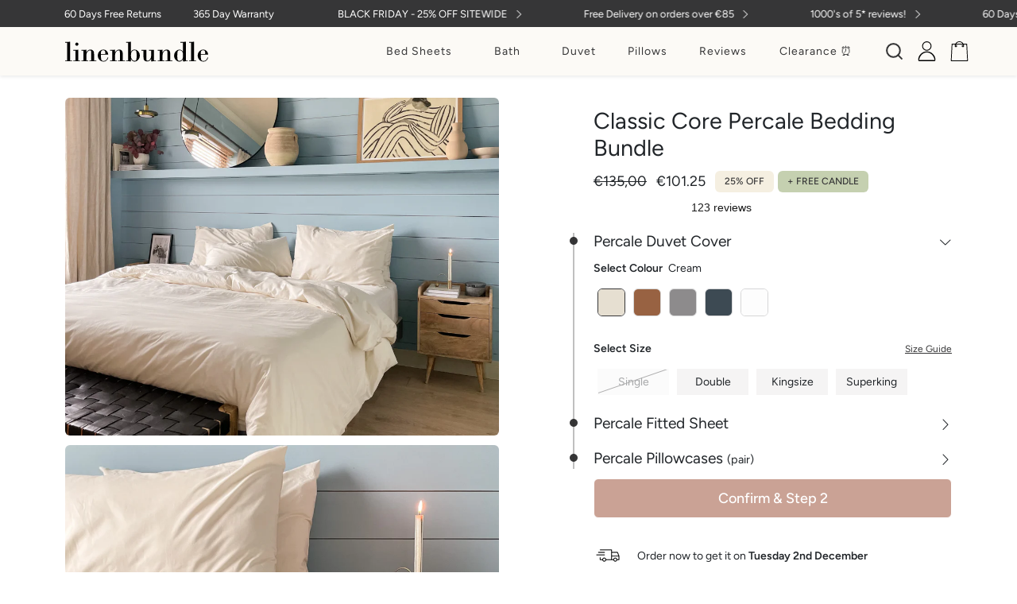

--- FILE ---
content_type: text/html; charset=utf-8
request_url: https://www.linenbundle.ie/collections/bedding-bundles/products/classic-core-percale-bedding-bundle?variant=39851697209409
body_size: 52952
content:
<!DOCTYPE html>
<html lang="en">
<head>
<link rel='preconnect dns-prefetch' href='https://api.config-security.com/' crossorigin />
<link rel='preconnect dns-prefetch' href='https://conf.config-security.com/' crossorigin />
<link rel='preconnect dns-prefetch' href='https://triplewhale-pixel.web.app/' crossorigin />
<script> /* >> TriplePixel :: start*/ window.TriplePixelData={TripleName:"linenbundle.myshopify.com",ver:"1.9"},function(W,H,A,L,E,_,B,N){function O(U,T,P,H,R){void 0===R&&(R=!1),H=new XMLHttpRequest,P?(H.open("POST",U,!0),H.setRequestHeader("Content-Type","application/json")):H.open("GET",U,!0),H.send(JSON.stringify(P||{})),H.onreadystatechange=function(){4===H.readyState&&200===H.status?(R=H.responseText,U.includes(".txt")?eval(R):P||(N[B]=R)):(299<H.status||H.status<200)&&T&&!R&&(R=!0,O(U,T-1))}}if(N=window,!N[H+"sn"]){N[H+"sn"]=1;try{A.setItem(H,1+(0|A.getItem(H)||0)),(E=JSON.parse(A.getItem(H+"U")||"[]")).push(location.href),A.setItem(H+"U",JSON.stringify(E))}catch(e){}var i,m,p;A.getItem('"!nC`')||(_=A,A=N,A[H]||(L=function(){return Date.now().toString(36)+"_"+Math.random().toString(36)},E=A[H]=function(t,e){return"State"==t?E.s:(W=L(),(E._q=E._q||[]).push([W,t,e]),W)},E.s="Installed",E._q=[],E.ch=W,B="configSecurityConfModel",N[B]=1,O("https://conf.config-security.com/model",5),i=L(),m=A[atob("c2NyZWVu")],_.setItem("di_pmt_wt",i),p={id:i,action:"profile",avatar:_.getItem("auth-security_rand_salt_"),time:m[atob("d2lkdGg=")]+":"+m[atob("aGVpZ2h0")],host:A.TriplePixelData.TripleName,url:window.location.href,ref:document.referrer,ver:window.TriplePixelData.ver},O("https://api.config-security.com/",5,p),O("https://triplewhale-pixel.web.app/dot1.9.txt",5)))}}("","TriplePixel",localStorage); /* << TriplePixel :: end*/</script>

  
    
      <meta name="robots" content="index,follow">
    
  
  
  <meta charset="utf-8">
  <meta name="viewport" content="width=device-width,initial-scale=1">
  <meta name="theme-color" content="">
  <meta name="google-site-verification" content="A0foHZZDQRB2BSQn0Qa30ncG41mBwPW67hOPWxQAyBg" />

  <link rel="canonical" href="https://www.linenbundle.ie/products/classic-core-percale-bedding-bundle">
  <link rel="alternate" hreflang="en-gb" href="https://www.linenbundle.ie/products/classic-core-percale-bedding-bundle" />
  
    <meta name="viewport" content="width=device-width, initial-scale=1, maximum-scale=1, user-scalable=0"/>
  
  <link rel="icon" type="image/png" href="//www.linenbundle.ie/cdn/shop/files/LB-Logo-favicon-2-04.png?crop=center&height=32&v=1624289507&width=32">
  <link rel="preconnect" href="https://cdn.shopify.com" crossorigin>

  <script>var eventId = '20251128052345';</script>

   <!-- Google Tag Manager -->
  <script>(function(w,d,s,l,i){w[l]=w[l]||[];w[l].push({'gtm.start':
  new Date().getTime(),event:'gtm.js'});var f=d.getElementsByTagName(s)[0],
  j=d.createElement(s),dl=l!='dataLayer'?'&l='+l:'';j.async=true;j.src=
  'https://www.googletagmanager.com/gtm.js?id='+i+dl;f.parentNode.insertBefore(j,f);
  })(window,document,'script','dataLayer','GTM-MC8P5W2');</script>
  <!-- End Google Tag Manager -->
  <script async type="text/javascript" src="//static.klaviyo.com/onsite/js/klaviyo.js?company_id=JG7rj2"></script>

  <title>
    Classic Core Percale Bedding Bundle
 &ndash; Linenbundle IE</title>
  <meta name="description" content="Cool &amp;amp; crisp, like your favourite cotton shirt. Our 270 thread count Classic Percale sheets are a hot sleeper’s dream. Their lighter weave prevents them from draping too much, making them naturally breathable &amp;amp; temperature regulating. Smooth to the touch, with a modern matte finish.">
  
  
<meta property="og:site_name" content="Linenbundle IE">
<meta property="og:url" content="https://www.linenbundle.ie/products/classic-core-percale-bedding-bundle">
<meta property="og:title" content="Classic Core Percale Bedding Bundle">
<meta property="og:type" content="product">
<meta property="og:description" content="Cool &amp;amp; crisp, like your favourite cotton shirt. Our 270 thread count Classic Percale sheets are a hot sleeper’s dream. Their lighter weave prevents them from draping too much, making them naturally breathable &amp;amp; temperature regulating. Smooth to the touch, with a modern matte finish."><meta property="og:image" content="http://www.linenbundle.ie/cdn/shop/products/Percale_Core_Bundle_BurntOrange.jpg?v=1745528496">
  <meta property="og:image:secure_url" content="https://www.linenbundle.ie/cdn/shop/products/Percale_Core_Bundle_BurntOrange.jpg?v=1745528496">
  <meta property="og:image:width" content="1000">
  <meta property="og:image:height" content="1000"><meta property="og:price:amount" content="135,00">
  <meta property="og:price:currency" content="EUR">

  <script>
    window.dataLayer = window.dataLayer || [];
    function gtag() {
      dataLayer.push(arguments);
    }
    gtag("consent", "default", {
      ad_storage: "denied",
      analytics_storage: "denied",
      wait_for_update: 2000
    });
    gtag('set', 'url_passthrough', true);
    gtag("set", "ads_data_redaction", true);
  </script>

  
  <script>window.performance && window.performance.mark && window.performance.mark('shopify.content_for_header.start');</script><meta name="google-site-verification" content="pjwplVoNTgb9fK51qpCRQGJngiFWgJWRREMSbF1dXMI">
<meta id="shopify-digital-wallet" name="shopify-digital-wallet" content="/5159714862/digital_wallets/dialog">
<meta name="shopify-checkout-api-token" content="a2e98f51adb8c808cf6731bd9a5897ae">
<meta id="in-context-paypal-metadata" data-shop-id="5159714862" data-venmo-supported="false" data-environment="production" data-locale="en_US" data-paypal-v4="true" data-currency="EUR">
<link rel="alternate" type="application/json+oembed" href="https://www.linenbundle.ie/products/classic-core-percale-bedding-bundle.oembed">
<script async="async" src="/checkouts/internal/preloads.js?locale=en-IE"></script>
<link rel="preconnect" href="https://shop.app" crossorigin="anonymous">
<script async="async" src="https://shop.app/checkouts/internal/preloads.js?locale=en-IE&shop_id=5159714862" crossorigin="anonymous"></script>
<script id="apple-pay-shop-capabilities" type="application/json">{"shopId":5159714862,"countryCode":"IE","currencyCode":"EUR","merchantCapabilities":["supports3DS"],"merchantId":"gid:\/\/shopify\/Shop\/5159714862","merchantName":"Linenbundle IE","requiredBillingContactFields":["postalAddress","email","phone"],"requiredShippingContactFields":["postalAddress","email","phone"],"shippingType":"shipping","supportedNetworks":["visa","maestro","masterCard","amex"],"total":{"type":"pending","label":"Linenbundle IE","amount":"1.00"},"shopifyPaymentsEnabled":true,"supportsSubscriptions":true}</script>
<script id="shopify-features" type="application/json">{"accessToken":"a2e98f51adb8c808cf6731bd9a5897ae","betas":["rich-media-storefront-analytics"],"domain":"www.linenbundle.ie","predictiveSearch":true,"shopId":5159714862,"locale":"en"}</script>
<script>var Shopify = Shopify || {};
Shopify.shop = "linenbundle-ie.myshopify.com";
Shopify.locale = "en";
Shopify.currency = {"active":"EUR","rate":"1.0"};
Shopify.country = "IE";
Shopify.theme = {"name":"ie\/main","id":158182441304,"schema_name":"linenbundle","schema_version":"1.0.1","theme_store_id":null,"role":"main"};
Shopify.theme.handle = "null";
Shopify.theme.style = {"id":null,"handle":null};
Shopify.cdnHost = "www.linenbundle.ie/cdn";
Shopify.routes = Shopify.routes || {};
Shopify.routes.root = "/";</script>
<script type="module">!function(o){(o.Shopify=o.Shopify||{}).modules=!0}(window);</script>
<script>!function(o){function n(){var o=[];function n(){o.push(Array.prototype.slice.apply(arguments))}return n.q=o,n}var t=o.Shopify=o.Shopify||{};t.loadFeatures=n(),t.autoloadFeatures=n()}(window);</script>
<script>
  window.ShopifyPay = window.ShopifyPay || {};
  window.ShopifyPay.apiHost = "shop.app\/pay";
  window.ShopifyPay.redirectState = null;
</script>
<script id="shop-js-analytics" type="application/json">{"pageType":"product"}</script>
<script defer="defer" async type="module" src="//www.linenbundle.ie/cdn/shopifycloud/shop-js/modules/v2/client.init-shop-cart-sync_D0dqhulL.en.esm.js"></script>
<script defer="defer" async type="module" src="//www.linenbundle.ie/cdn/shopifycloud/shop-js/modules/v2/chunk.common_CpVO7qML.esm.js"></script>
<script type="module">
  await import("//www.linenbundle.ie/cdn/shopifycloud/shop-js/modules/v2/client.init-shop-cart-sync_D0dqhulL.en.esm.js");
await import("//www.linenbundle.ie/cdn/shopifycloud/shop-js/modules/v2/chunk.common_CpVO7qML.esm.js");

  window.Shopify.SignInWithShop?.initShopCartSync?.({"fedCMEnabled":true,"windoidEnabled":true});

</script>
<script>
  window.Shopify = window.Shopify || {};
  if (!window.Shopify.featureAssets) window.Shopify.featureAssets = {};
  window.Shopify.featureAssets['shop-js'] = {"shop-cart-sync":["modules/v2/client.shop-cart-sync_D9bwt38V.en.esm.js","modules/v2/chunk.common_CpVO7qML.esm.js"],"init-fed-cm":["modules/v2/client.init-fed-cm_BJ8NPuHe.en.esm.js","modules/v2/chunk.common_CpVO7qML.esm.js"],"init-shop-email-lookup-coordinator":["modules/v2/client.init-shop-email-lookup-coordinator_pVrP2-kG.en.esm.js","modules/v2/chunk.common_CpVO7qML.esm.js"],"shop-cash-offers":["modules/v2/client.shop-cash-offers_CNh7FWN-.en.esm.js","modules/v2/chunk.common_CpVO7qML.esm.js","modules/v2/chunk.modal_DKF6x0Jh.esm.js"],"init-shop-cart-sync":["modules/v2/client.init-shop-cart-sync_D0dqhulL.en.esm.js","modules/v2/chunk.common_CpVO7qML.esm.js"],"init-windoid":["modules/v2/client.init-windoid_DaoAelzT.en.esm.js","modules/v2/chunk.common_CpVO7qML.esm.js"],"shop-toast-manager":["modules/v2/client.shop-toast-manager_1DND8Tac.en.esm.js","modules/v2/chunk.common_CpVO7qML.esm.js"],"pay-button":["modules/v2/client.pay-button_CFeQi1r6.en.esm.js","modules/v2/chunk.common_CpVO7qML.esm.js"],"shop-button":["modules/v2/client.shop-button_Ca94MDdQ.en.esm.js","modules/v2/chunk.common_CpVO7qML.esm.js"],"shop-login-button":["modules/v2/client.shop-login-button_DPYNfp1Z.en.esm.js","modules/v2/chunk.common_CpVO7qML.esm.js","modules/v2/chunk.modal_DKF6x0Jh.esm.js"],"avatar":["modules/v2/client.avatar_BTnouDA3.en.esm.js"],"shop-follow-button":["modules/v2/client.shop-follow-button_BMKh4nJE.en.esm.js","modules/v2/chunk.common_CpVO7qML.esm.js","modules/v2/chunk.modal_DKF6x0Jh.esm.js"],"init-customer-accounts-sign-up":["modules/v2/client.init-customer-accounts-sign-up_CJXi5kRN.en.esm.js","modules/v2/client.shop-login-button_DPYNfp1Z.en.esm.js","modules/v2/chunk.common_CpVO7qML.esm.js","modules/v2/chunk.modal_DKF6x0Jh.esm.js"],"init-shop-for-new-customer-accounts":["modules/v2/client.init-shop-for-new-customer-accounts_BoBxkgWu.en.esm.js","modules/v2/client.shop-login-button_DPYNfp1Z.en.esm.js","modules/v2/chunk.common_CpVO7qML.esm.js","modules/v2/chunk.modal_DKF6x0Jh.esm.js"],"init-customer-accounts":["modules/v2/client.init-customer-accounts_DCuDTzpR.en.esm.js","modules/v2/client.shop-login-button_DPYNfp1Z.en.esm.js","modules/v2/chunk.common_CpVO7qML.esm.js","modules/v2/chunk.modal_DKF6x0Jh.esm.js"],"checkout-modal":["modules/v2/client.checkout-modal_U_3e4VxF.en.esm.js","modules/v2/chunk.common_CpVO7qML.esm.js","modules/v2/chunk.modal_DKF6x0Jh.esm.js"],"lead-capture":["modules/v2/client.lead-capture_DEgn0Z8u.en.esm.js","modules/v2/chunk.common_CpVO7qML.esm.js","modules/v2/chunk.modal_DKF6x0Jh.esm.js"],"shop-login":["modules/v2/client.shop-login_CoM5QKZ_.en.esm.js","modules/v2/chunk.common_CpVO7qML.esm.js","modules/v2/chunk.modal_DKF6x0Jh.esm.js"],"payment-terms":["modules/v2/client.payment-terms_BmrqWn8r.en.esm.js","modules/v2/chunk.common_CpVO7qML.esm.js","modules/v2/chunk.modal_DKF6x0Jh.esm.js"]};
</script>
<script>(function() {
  var isLoaded = false;
  function asyncLoad() {
    if (isLoaded) return;
    isLoaded = true;
    var urls = ["https:\/\/ecommplugins-scripts.trustpilot.com\/v2.1\/js\/header.min.js?settings=eyJrZXkiOiJEaGJWMmxScXpIRVBWNzNDIiwicyI6InNrdSJ9\u0026v=2.5\u0026shop=linenbundle-ie.myshopify.com","https:\/\/ecommplugins-trustboxsettings.trustpilot.com\/linenbundle-ie.myshopify.com.js?settings=1678960513146\u0026shop=linenbundle-ie.myshopify.com","https:\/\/cdn.nfcube.com\/instafeed-8c32ade885a17ee93b16387b111f7fa7.js?shop=linenbundle-ie.myshopify.com","https:\/\/cdn.rebuyengine.com\/onsite\/js\/rebuy.js?shop=linenbundle-ie.myshopify.com"];
    for (var i = 0; i < urls.length; i++) {
      var s = document.createElement('script');
      s.type = 'text/javascript';
      s.async = true;
      s.src = urls[i];
      var x = document.getElementsByTagName('script')[0];
      x.parentNode.insertBefore(s, x);
    }
  };
  if(window.attachEvent) {
    window.attachEvent('onload', asyncLoad);
  } else {
    window.addEventListener('load', asyncLoad, false);
  }
})();</script>
<script id="__st">var __st={"a":5159714862,"offset":0,"reqid":"36779673-39b5-4d73-b6d0-99ed971c4b01-1764307425","pageurl":"www.linenbundle.ie\/collections\/bedding-bundles\/products\/classic-core-percale-bedding-bundle?variant=39851697209409","u":"d5eee7a4839f","p":"product","rtyp":"product","rid":6779738193985};</script>
<script>window.ShopifyPaypalV4VisibilityTracking = true;</script>
<script id="form-persister">!function(){'use strict';const t='contact',e='new_comment',n=[[t,t],['blogs',e],['comments',e],[t,'customer']],o='password',r='form_key',c=['recaptcha-v3-token','g-recaptcha-response','h-captcha-response',o],s=()=>{try{return window.sessionStorage}catch{return}},i='__shopify_v',u=t=>t.elements[r],a=function(){const t=[...n].map((([t,e])=>`form[action*='/${t}']:not([data-nocaptcha='true']) input[name='form_type'][value='${e}']`)).join(',');var e;return e=t,()=>e?[...document.querySelectorAll(e)].map((t=>t.form)):[]}();function m(t){const e=u(t);a().includes(t)&&(!e||!e.value)&&function(t){try{if(!s())return;!function(t){const e=s();if(!e)return;const n=u(t);if(!n)return;const o=n.value;o&&e.removeItem(o)}(t);const e=Array.from(Array(32),(()=>Math.random().toString(36)[2])).join('');!function(t,e){u(t)||t.append(Object.assign(document.createElement('input'),{type:'hidden',name:r})),t.elements[r].value=e}(t,e),function(t,e){const n=s();if(!n)return;const r=[...t.querySelectorAll(`input[type='${o}']`)].map((({name:t})=>t)),u=[...c,...r],a={};for(const[o,c]of new FormData(t).entries())u.includes(o)||(a[o]=c);n.setItem(e,JSON.stringify({[i]:1,action:t.action,data:a}))}(t,e)}catch(e){console.error('failed to persist form',e)}}(t)}const f=t=>{if('true'===t.dataset.persistBound)return;const e=function(t,e){const n=function(t){return'function'==typeof t.submit?t.submit:HTMLFormElement.prototype.submit}(t).bind(t);return function(){let t;return()=>{t||(t=!0,(()=>{try{e(),n()}catch(t){(t=>{console.error('form submit failed',t)})(t)}})(),setTimeout((()=>t=!1),250))}}()}(t,(()=>{m(t)}));!function(t,e){if('function'==typeof t.submit&&'function'==typeof e)try{t.submit=e}catch{}}(t,e),t.addEventListener('submit',(t=>{t.preventDefault(),e()})),t.dataset.persistBound='true'};!function(){function t(t){const e=(t=>{const e=t.target;return e instanceof HTMLFormElement?e:e&&e.form})(t);e&&m(e)}document.addEventListener('submit',t),document.addEventListener('DOMContentLoaded',(()=>{const e=a();for(const t of e)f(t);var n;n=document.body,new window.MutationObserver((t=>{for(const e of t)if('childList'===e.type&&e.addedNodes.length)for(const t of e.addedNodes)1===t.nodeType&&'FORM'===t.tagName&&a().includes(t)&&f(t)})).observe(n,{childList:!0,subtree:!0,attributes:!1}),document.removeEventListener('submit',t)}))}()}();</script>
<script integrity="sha256-52AcMU7V7pcBOXWImdc/TAGTFKeNjmkeM1Pvks/DTgc=" data-source-attribution="shopify.loadfeatures" defer="defer" src="//www.linenbundle.ie/cdn/shopifycloud/storefront/assets/storefront/load_feature-81c60534.js" crossorigin="anonymous"></script>
<script crossorigin="anonymous" defer="defer" src="//www.linenbundle.ie/cdn/shopifycloud/storefront/assets/shopify_pay/storefront-65b4c6d7.js?v=20250812"></script>
<script data-source-attribution="shopify.dynamic_checkout.dynamic.init">var Shopify=Shopify||{};Shopify.PaymentButton=Shopify.PaymentButton||{isStorefrontPortableWallets:!0,init:function(){window.Shopify.PaymentButton.init=function(){};var t=document.createElement("script");t.src="https://www.linenbundle.ie/cdn/shopifycloud/portable-wallets/latest/portable-wallets.en.js",t.type="module",document.head.appendChild(t)}};
</script>
<script data-source-attribution="shopify.dynamic_checkout.buyer_consent">
  function portableWalletsHideBuyerConsent(e){var t=document.getElementById("shopify-buyer-consent"),n=document.getElementById("shopify-subscription-policy-button");t&&n&&(t.classList.add("hidden"),t.setAttribute("aria-hidden","true"),n.removeEventListener("click",e))}function portableWalletsShowBuyerConsent(e){var t=document.getElementById("shopify-buyer-consent"),n=document.getElementById("shopify-subscription-policy-button");t&&n&&(t.classList.remove("hidden"),t.removeAttribute("aria-hidden"),n.addEventListener("click",e))}window.Shopify?.PaymentButton&&(window.Shopify.PaymentButton.hideBuyerConsent=portableWalletsHideBuyerConsent,window.Shopify.PaymentButton.showBuyerConsent=portableWalletsShowBuyerConsent);
</script>
<script data-source-attribution="shopify.dynamic_checkout.cart.bootstrap">document.addEventListener("DOMContentLoaded",(function(){function t(){return document.querySelector("shopify-accelerated-checkout-cart, shopify-accelerated-checkout")}if(t())Shopify.PaymentButton.init();else{new MutationObserver((function(e,n){t()&&(Shopify.PaymentButton.init(),n.disconnect())})).observe(document.body,{childList:!0,subtree:!0})}}));
</script>
<link id="shopify-accelerated-checkout-styles" rel="stylesheet" media="screen" href="https://www.linenbundle.ie/cdn/shopifycloud/portable-wallets/latest/accelerated-checkout-backwards-compat.css" crossorigin="anonymous">
<style id="shopify-accelerated-checkout-cart">
        #shopify-buyer-consent {
  margin-top: 1em;
  display: inline-block;
  width: 100%;
}

#shopify-buyer-consent.hidden {
  display: none;
}

#shopify-subscription-policy-button {
  background: none;
  border: none;
  padding: 0;
  text-decoration: underline;
  font-size: inherit;
  cursor: pointer;
}

#shopify-subscription-policy-button::before {
  box-shadow: none;
}

      </style>

<script>window.performance && window.performance.mark && window.performance.mark('shopify.content_for_header.end');</script>

  <script type="text/javascript">
var _iub = _iub || [];
_iub.csConfiguration = {"consentOnContinuedBrowsing":false,"floatingPreferencesButtonDisplay":"bottom-right","invalidateConsentWithoutLog":true,"lang":"en-GB","perPurposeConsent":true,"siteId":2690130,"whitelabel":false,"cookiePolicyId":96412714,"cookiePolicyUrl":"https://www.linenbundle.ie/pages/cookies", "banner":{ "acceptButtonCaptionColor":"#FFFFFF","acceptButtonColor":"#8B987A","acceptButtonDisplay":true,"backgroundColor":"#FFFFFF","closeButtonDisplay":false,"customizeButtonColor":"#282829","customizeButtonDisplay":true,"explicitWithdrawal":true,"fontSizeBody":"12px","listPurposes":true,"logo":null,"linksColor":"#282829","position":"float-bottom-left","rejectButtonCaptionColor":"#FFFFFF","rejectButtonColor":"#282829","rejectButtonDisplay":true,"textColor":"#282829" }};
 <!-- code for Shopify (1 of 2) -->
    var onPreferenceFirstExpressedCallback = function(consent) {
        if (true == _iub.csConfiguration.perPurposeConsent) {
            consent.consent = Object.keys(consent.purposes).every(function(k) {
                return consent.purposes[k]
            });
        }
        window.Shopify.customerPrivacy.setTrackingConsent(consent.consent, function() {});
    }
    if (typeof _iub.csConfiguration.callback === 'object') {
        _iub.csConfiguration.callback.onPreferenceFirstExpressed = onPreferenceFirstExpressedCallback;
    } else {
        _iub.csConfiguration.callback = {
            onPreferenceFirstExpressed: onPreferenceFirstExpressedCallback
        };
    }
</script>
<script type="text/javascript" src="//cdn.iubenda.com/cs/iubenda_cs.js" charset="UTF-8" async></script>
<!-- code for Shopify (2 of 2) - Tracking API -->
<script type="text/javascript">
    window.Shopify.loadFeatures([{
            name: 'consent-tracking-api',
            version: '0.1',
        }, ],
        function(error) {
            if (error) {
                throw error;
            }
        });
</script>

  <link rel="preload" href="https://cdn.jsdelivr.net/npm/bootstrap-icons@1.3.0/font/bootstrap-icons.css" as="style" onload="this.onload=null;this.rel='stylesheet'">
  <noscript><link rel="stylesheet" href="https://cdn.jsdelivr.net/npm/bootstrap-icons@1.3.0/font/bootstrap-icons.css"></noscript>

  <link rel="preload" href="https://cdnjs.cloudflare.com/ajax/libs/slick-carousel/1.8.1/slick.min.css" as="style" onload="this.onload=null;this.rel='stylesheet'" integrity="sha512-yHknP1/AwR+yx26cB1y0cjvQUMvEa2PFzt1c9LlS4pRQ5NOTZFWbhBig+X9G9eYW/8m0/4OXNx8pxJ6z57x0dw==" crossorigin="anonymous" referrerpolicy="no-referrer">
  <noscript><link rel="stylesheet" href="https://cdnjs.cloudflare.com/ajax/libs/slick-carousel/1.8.1/slick.min.css" integrity="sha512-yHknP1/AwR+yx26cB1y0cjvQUMvEa2PFzt1c9LlS4pRQ5NOTZFWbhBig+X9G9eYW/8m0/4OXNx8pxJ6z57x0dw==" crossorigin="anonymous" referrerpolicy="no-referrer"></noscript>

  <style>
/* roca two light */
@font-face {
  font-family: "Roca Two";
  src: url("//www.linenbundle.ie/cdn/shop/t/32/assets/RocaTwo-Lt.otf?v=25291642452891915631719307699") format('opentype'),
    url("//www.linenbundle.ie/cdn/shop/t/32/assets/RocaTwo-Lt.woff?v=150771907624428111831719307694") format('woff');
  font-style: normal;
  font-weight: 300;
}
/* roca two regular */
@font-face {
  font-family: "Roca Two";
  src: url("//www.linenbundle.ie/cdn/shop/t/32/assets/RocaTwo-Rg.otf?v=76125976062945034981719307693") format('opentype'),
    url("//www.linenbundle.ie/cdn/shop/t/32/assets/RocaTwo-Rg.woff?v=144003295933660681471719307706") format('woff');
  font-style: normal;
  font-weight: 400;
}
/* roca two bold */
@font-face {
  font-family: "Roca Two";
  src: url("//www.linenbundle.ie/cdn/shop/t/32/assets/RocaTwo-Bold.otf?v=116146416142542139471719307704") format('opentype'),
    url("//www.linenbundle.ie/cdn/shop/t/32/assets/RocaTwo-Bold.woff?v=52383231225095981541719307700") format('woff');
  font-style: normal;
  font-weight: 500;
}
/* roca two black */
@font-face {
  font-family: "Roca Two";
  src: url("//www.linenbundle.ie/cdn/shop/t/32/assets/RocaTwo-Bl.otf?v=84905956478456398031719307696") format('opentype'),
    url("//www.linenbundle.ie/cdn/shop/t/32/assets/RocaTwo-Bl.woff?v=20284412267523838901719307702") format('woff');
  font-style: normal;
  font-weight: 600;
}
</style>
  <link rel="stylesheet" href="//www.linenbundle.ie/cdn/shop/t/32/assets/main.css?v=149232006089747350681737542473">
  
  

  

  
    <link rel="preload" href="//www.linenbundle.ie/cdn/shop/t/32/assets/product.css?v=103668809430687553041737542469" as="style" onload="this.onload=null;this.rel='stylesheet'">
    <noscript><link rel="stylesheet" href="//www.linenbundle.ie/cdn/shop/t/32/assets/product.css?v=103668809430687553041737542469"></noscript>
  

  

  

  <link rel="preload" href="//www.linenbundle.ie/cdn/shop/t/32/assets/custom.css?v=102841624870072229971739181540" as="style" onload="this.onload=null;this.rel='stylesheet'">
  <noscript><link rel="stylesheet" href="//www.linenbundle.ie/cdn/shop/t/32/assets/custom.css?v=102841624870072229971739181540"></noscript><style>
  @font-face {
  font-family: Figtree;
  font-weight: 400;
  font-style: normal;
  src: url("//www.linenbundle.ie/cdn/fonts/figtree/figtree_n4.3c0838aba1701047e60be6a99a1b0a40ce9b8419.woff2") format("woff2"),
       url("//www.linenbundle.ie/cdn/fonts/figtree/figtree_n4.c0575d1db21fc3821f17fd6617d3dee552312137.woff") format("woff");
}

  @font-face {
  font-family: Figtree;
  font-weight: 500;
  font-style: normal;
  src: url("//www.linenbundle.ie/cdn/fonts/figtree/figtree_n5.3b6b7df38aa5986536945796e1f947445832047c.woff2") format("woff2"),
       url("//www.linenbundle.ie/cdn/fonts/figtree/figtree_n5.f26bf6dcae278b0ed902605f6605fa3338e81dab.woff") format("woff");
}

  @font-face {
  font-family: Figtree;
  font-weight: 600;
  font-style: normal;
  src: url("//www.linenbundle.ie/cdn/fonts/figtree/figtree_n6.9d1ea52bb49a0a86cfd1b0383d00f83d3fcc14de.woff2") format("woff2"),
       url("//www.linenbundle.ie/cdn/fonts/figtree/figtree_n6.f0fcdea525a0e47b2ae4ab645832a8e8a96d31d3.woff") format("woff");
}


  :root {
    --bs-nav-link-color: #282829;
    --bs-nav-link-font-size: 14px;
    --bs-nav-link-padding-y: .5rem;
    --bs-nav-link-padding-x: 1rem;
    --bs-body-font-family: Figtree, Helvetica, sans-serif;
  }
  </style>

  <script src="https://cdnjs.cloudflare.com/ajax/libs/jquery/3.6.0/jquery.min.js" integrity="sha512-894YE6QWD5I59HgZOGReFYm4dnWc1Qt5NtvYSaNcOP+u1T9qYdvdihz0PPSiiqn/+/3e7Jo4EaG7TubfWGUrMQ==" crossorigin="anonymous" referrerpolicy="no-referrer"></script>

  <script src="https://cdnjs.cloudflare.com/ajax/libs/slick-carousel/1.9.0/slick.min.js" defer type="module"></script>
  <script src="https://cdnjs.cloudflare.com/ajax/libs/jquery.matchHeight/0.7.2/jquery.matchHeight-min.js" integrity="sha512-/bOVV1DV1AQXcypckRwsR9ThoCj7FqTV2/0Bm79bL3YSyLkVideFLE3MIZkq1u5t28ke1c0n31WYCOrO01dsUg==" crossorigin="anonymous" referrerpolicy="no-referrer" type="module"></script>

  <script type="text/javascript" src="//widget.trustpilot.com/bootstrap/v5/tp.widget.bootstrap.min.js" async></script>

  <script src="//www.linenbundle.ie/cdn/shop/t/32/assets/bootstrap.bundle.min.js?v=165452379210151254851697118939" type="module"></script>
  <script src="//www.linenbundle.ie/cdn/shop/t/32/assets/general.js?v=108607293341027046181697118935" type="module"></script>

  
    <script src="https://cdnjs.cloudflare.com/ajax/libs/magnific-popup.js/1.1.0/jquery.magnific-popup.min.js" integrity="sha512-IsNh5E3eYy3tr/JiX2Yx4vsCujtkhwl7SLqgnwLNgf04Hrt9BT9SXlLlZlWx+OK4ndzAoALhsMNcCmkggjZB1w==" crossorigin="anonymous" type="module" referrerpolicy="no-referrer"></script>
    <link rel="preload" href="https://cdnjs.cloudflare.com/ajax/libs/magnific-popup.js/1.1.0/magnific-popup.min.css" as="style" onload="this.onload=null;this.rel='stylesheet'"/>
    <noscript><link rel="stylesheet" href="https://cdnjs.cloudflare.com/ajax/libs/magnific-popup.js/1.1.0/magnific-popup.min.css" integrity="sha512-+EoPw+Fiwh6eSeRK7zwIKG2MA8i3rV/DGa3tdttQGgWyatG/SkncT53KHQaS5Jh9MNOT3dmFL0FjTY08And/Cw==" crossorigin="anonymous" referrerpolicy="no-referrer" /></noscript>

    <script src="//www.linenbundle.ie/cdn/shop/t/32/assets/freegift.js?v=139366522558370220261726581479" type="module"></script>
  
<script src="//cdnjs.cloudflare.com/ajax/libs/moment.js/2.29.1/moment-with-locales.min.js" type="text/javascript"></script>
<script id="config">
  var shop_config = {
    discount_code: '',
    discount_percent: 25,
    iso_code: 'en',
    currency: '€',
    money_format: '€{{amount_with_comma_separator}}',
    colour_translation: 'Colour',
    size_translation: 'Size',
    add_to_bag: 'Add to Bag',
    adding: 'Adding...',
    meta_title_alt: "✨ Ready for your best sleep in years?",
    bundle_discount: 0,
    free_gift_handle: "linenbundle-candle",
    min_gift: 500,
    ig_min_gift: 14700,
    missed_gift: "Don&#39;t forget your free gift!"
  }
</script>

  
  <script src="//www.linenbundle.ie/cdn/shop/t/32/assets/product.js?v=98692677263197236121724159361" type="module"></script>
  

  
    <script id="global_builder">

var free_gift_id = 40374940237889;


// update properties for free gift if campaign is running
  var freegift_props = {_free_gift: "true"}
  var intelligems_active = false;
  window.addEventListener('ig:ready', () => {
    const campaigns = window.igData?.campaigns.getAll();
    if (campaigns.length){

      intelligems_active = true;
      freegift_props['_igGWP'] = "true";
      free_gift_id = campaigns[0].discount.tiers[0].giftWithPurchaseVariantId;
      shop_config.free_gift_handle = campaigns[0].discount.tiers[0].giftWithPurchaseHandle;
      shop_config.min_gift = shop_config.ig_min_gift;
    }
  });
  
function get_prices(type) {
  var all_prices = 0;

  if( $('.ind_option').hasClass('bundle') ){ // BUNDLES
    $('.ind_option').each(function(){
    var option = $('.hidden-options option:selected', this).attr(type);
    if(type == 'compare' && $('.hidden-options option:selected', this).text().indexOf('Limited Edition') < 0){
      option = $('.hidden-options option:selected', this).attr('price');
    }
    all_prices += parseInt(option);
  });
  } else{
    all_prices += parseInt($('#variants option:selected').attr(type));
  }
  
  return all_prices;
}

function get_discounts(type) {
  var total = 0;
  var discountPercent = 25;
  // If this is a bundle, sum each step’s selected option
  if ($('.ind_option.bundle').length) {
    $('.ind_option.bundle .hidden-options').each(function () {
      var $sel = $('option:selected', this);
      if (!$sel.length) return; // skip if nothing chosen yet

      var val;
      if (type === 'compare') {
        // For compare totals, use compare-at for Limited Edition, else use price
        var isLimited = ($sel.text() || '').indexOf('Limited Edition') > -1;
        val = parseInt($sel.attr(isLimited ? 'compare' : 'price'), 10);
      } else {
        // 'price' or any other attribute you pass in
        val = parseInt($sel.attr(type), 10);
      }

      if (!isNaN(val)) total += val; // guard against NaN

      var discountedVal = Math.ceil(val * (100 - discountPercent) / 100);
      total -= discountedVal;

  //console.log(discountedVal, 'discounttotal');
    });
  } else {
    // Non-bundle PDPs
    var $sel = $('#variants option:selected');
    var val = parseInt($sel.attr(type), 10);
    if (!isNaN(val)) total += val;
  }

  return total;
}

function get_skus() {
  var all_sku = '';
  $('.ind_option .hidden-options').each(function(){
    if( $(this).find('option:selected').val() != '-' ){
      all_sku += $(this).find('option:selected').attr('data-sku').toString();
    }
  });

  return all_sku;
}

function money_format(value){
  var format = shop_config.money_format;
  
  const multiplier = Math.pow(10, 2);
  var value_formatted = (Math.ceil(value * multiplier) / multiplier).toFixed(2).toString();

  if( !format.includes('{amount_with_comma_separator}') && !format.includes('{amount_no_decimals_with_comma_separator}') && !format.includes('{amount_no_decimals}') ){
    return format.replace('{'+ '{amount}'+'}', value_formatted );
  } else{ // IE & EU pricing
    value_formatted = value_formatted.replace('.', ',');

    if( format.includes('{amount_with_comma_separator}') ){    
      return format.replace('{'+ '{amount_with_comma_separator}'+'}', value_formatted );
    } else if( format.includes('{amount_no_decimals_with_comma_separator}') ){
      return format.replace('{'+ '{amount_no_decimals_with_comma_separator}'+'}', value_formatted );
    } else if( format.includes('{amount_no_decimals}') ){
      return format.replace('{'+ '{amount_no_decimals}'+'}', value_formatted );
    }
  }
}

function unique(value, index, self) {
  return self.indexOf(value) === index;
}

//adding bundle to cart functions
Shopify.queue = [];
Shopify.moveAlong = function() {
  if (Shopify.queue.length) {
    var request = Shopify.queue.shift();
    Shopify.addItem(request.variantId, request.quantity, request.properties, Shopify.moveAlong);
  } else {

    
      ga('send', 'event', 'Bundle', 'Added Bundle', $('h1.title').text() );
    

    $('#AddToCart .spinner-border').fadeOut(function(){
      setTimeout(function(){
        $('#AddToCart .btn_tick').css('opacity', 1);
        $('#AddToCart .btn_tick .bi').css('width', '100%');
        setTimeout(function(){
          $('#AddToCart .btn_tick .bi').css('width', 0);
          $('#AddToCart .btn_tick').css('opacity', 0);
          $('#AddToCart #title').fadeIn('fast');
          $('#AddToCart .spinner-border').fadeOut();
        }, 750);
      }, 100);
    });

    $('#AddToCart').removeClass('adding');

    if( $('body').hasClass('page-type-cart') ){
      $('.cart .col-12 > .section_holder').remove();
    } else if (document.querySelector('#offcanvas-cart')) {
      bootstrap.Offcanvas.getOrCreateInstance('#offcanvas-cart').show()
    }

    window.refreshCartContents()
    $('.cart-badge').removeClass('d-none');
  }
};

// Create a new Shopify.addItem function that takes the 'properties' parameter
Shopify.addItem = function(id, qty, properties, callback) {

  if( !isNaN(id) ){
    var params = {
      quantity: qty,
      id: id
    };

    if(properties != false){
      params.properties = properties;
    }
    fetch('/cart/add.js',
    {
      method: 'POST', body: JSON.stringify(params), headers: {
        'Content-Type': 'application/json',
        'Accept': 'application/json'
      }})
      .then(function (response) {
      return response.json()
      })
      .then(function(response) {
      if(typeof callback === 'function'){
      callback();
      }
      })
      .catch(function (e) {
      console.log('Error: ' + e);
      });

  } else{
    callback();
  }
}

function push_to_queue(variantID, quantity, properties) {
  Shopify.queue.push({
    variantId: variantID,
    quantity: quantity,
    properties: properties
  });
}


function check_freegift_valid(){

  if( intelligems_active == true ){var variant_amount = 0;
    for (let [key, value] of gifts.entries()) {
    if (key === shop_config.free_gift_handle)
      variant_amount = value;
    }
    console.log(shop_config.free_gift_handle + " / " + variant_amount);
    if( variant_amount > 1 ) return;
  }

  
  
  var total = get_prices('price');
  
    var discount = parseFloat(0.25);
  

  var discounted = parseInt(total * discount).toFixed(1);
  var saleTotal = (total - discounted);

  var full_total = 0 + saleTotal;

  if( full_total >= shop_config.min_gift ){
    push_to_queue(free_gift_id, 1, freegift_props);
  }
  
}
</script>
  

  

  <script src="//www.linenbundle.ie/cdn/shop/t/32/assets/cart.js?v=126075763738221321721730976489" type="module"></script>
  <script src="//www.linenbundle.ie/cdn/shop/t/32/assets/custom.js?v=155552242108026987081729002586" type="module"></script>
  
    <script src="//www.linenbundle.ie/cdn/shop/t/32/assets/metatitle.js?v=47856441507541408121697118934" type="module"></script>
  

  <script src="https://cdnjs.cloudflare.com/ajax/libs/jquery.hoverintent/1.10.2/jquery.hoverIntent.min.js" integrity="sha512-sw+oNcbTS/A0W2RCoTKChyNVw/OClp76mxn3yaOZiDaxpGMXFIWrZC6BlgtieaWp2oh2asgj44TJd1f4Lz2C8Q==" crossorigin="anonymous" referrerpolicy="no-referrer"></script>

  
<!-- BEGIN app block: shopify://apps/intelligems-a-b-testing/blocks/intelligems-script/fa83b64c-0c77-4c0c-b4b2-b94b42f5ef19 --><script>
  window._template = {
    directory: "",
    name: "product",
    suffix: "bedding",
  };
</script>
<script type="module" blocking="render" fetchpriority="high" src="https://cdn.intelligems.io/esm/1e34c5b0f2a3/bundle.js" data-em-disable async></script>


<!-- END app block --><!-- BEGIN app block: shopify://apps/klaviyo-email-marketing-sms/blocks/klaviyo-onsite-embed/2632fe16-c075-4321-a88b-50b567f42507 -->












  <script async src="https://static.klaviyo.com/onsite/js/JG7rj2/klaviyo.js?company_id=JG7rj2"></script>
  <script>!function(){if(!window.klaviyo){window._klOnsite=window._klOnsite||[];try{window.klaviyo=new Proxy({},{get:function(n,i){return"push"===i?function(){var n;(n=window._klOnsite).push.apply(n,arguments)}:function(){for(var n=arguments.length,o=new Array(n),w=0;w<n;w++)o[w]=arguments[w];var t="function"==typeof o[o.length-1]?o.pop():void 0,e=new Promise((function(n){window._klOnsite.push([i].concat(o,[function(i){t&&t(i),n(i)}]))}));return e}}})}catch(n){window.klaviyo=window.klaviyo||[],window.klaviyo.push=function(){var n;(n=window._klOnsite).push.apply(n,arguments)}}}}();</script>

  
    <script id="viewed_product">
      if (item == null) {
        var _learnq = _learnq || [];

        var MetafieldReviews = null
        var MetafieldYotpoRating = null
        var MetafieldYotpoCount = null
        var MetafieldLooxRating = null
        var MetafieldLooxCount = null
        var okendoProduct = null
        var okendoProductReviewCount = null
        var okendoProductReviewAverageValue = null
        try {
          // The following fields are used for Customer Hub recently viewed in order to add reviews.
          // This information is not part of __kla_viewed. Instead, it is part of __kla_viewed_reviewed_items
          MetafieldReviews = {};
          MetafieldYotpoRating = null
          MetafieldYotpoCount = null
          MetafieldLooxRating = null
          MetafieldLooxCount = null

          okendoProduct = null
          // If the okendo metafield is not legacy, it will error, which then requires the new json formatted data
          if (okendoProduct && 'error' in okendoProduct) {
            okendoProduct = null
          }
          okendoProductReviewCount = okendoProduct ? okendoProduct.reviewCount : null
          okendoProductReviewAverageValue = okendoProduct ? okendoProduct.reviewAverageValue : null
        } catch (error) {
          console.error('Error in Klaviyo onsite reviews tracking:', error);
        }

        var item = {
          Name: "Classic Core Percale Bedding Bundle",
          ProductID: 6779738193985,
          Categories: ["Bedding","Bestsellers","Classic Percale","Colour - Burnt Orange","Colour - Cream","Colour - Grey","Colour - Petrol Blue","Colour - White","Physical Products","Staff Picks"],
          ImageURL: "https://www.linenbundle.ie/cdn/shop/products/Percale_Core_Bundle_BurntOrange_grande.jpg?v=1745528496",
          URL: "https://www.linenbundle.ie/products/classic-core-percale-bedding-bundle",
          Brand: "linenbundle-ie",
          Price: "€135,00",
          Value: "135,00",
          CompareAtPrice: "€0,00"
        };
        _learnq.push(['track', 'Viewed Product', item]);
        _learnq.push(['trackViewedItem', {
          Title: item.Name,
          ItemId: item.ProductID,
          Categories: item.Categories,
          ImageUrl: item.ImageURL,
          Url: item.URL,
          Metadata: {
            Brand: item.Brand,
            Price: item.Price,
            Value: item.Value,
            CompareAtPrice: item.CompareAtPrice
          },
          metafields:{
            reviews: MetafieldReviews,
            yotpo:{
              rating: MetafieldYotpoRating,
              count: MetafieldYotpoCount,
            },
            loox:{
              rating: MetafieldLooxRating,
              count: MetafieldLooxCount,
            },
            okendo: {
              rating: okendoProductReviewAverageValue,
              count: okendoProductReviewCount,
            }
          }
        }]);
      }
    </script>
  




  <script>
    window.klaviyoReviewsProductDesignMode = false
  </script>







<!-- END app block --><script src="https://cdn.shopify.com/extensions/019a9cc4-a781-7c6f-a0b8-708bf879b257/bundles-42/assets/simple-bundles-v2.min.js" type="text/javascript" defer="defer"></script>
<link href="https://monorail-edge.shopifysvc.com" rel="dns-prefetch">
<script>(function(){if ("sendBeacon" in navigator && "performance" in window) {try {var session_token_from_headers = performance.getEntriesByType('navigation')[0].serverTiming.find(x => x.name == '_s').description;} catch {var session_token_from_headers = undefined;}var session_cookie_matches = document.cookie.match(/_shopify_s=([^;]*)/);var session_token_from_cookie = session_cookie_matches && session_cookie_matches.length === 2 ? session_cookie_matches[1] : "";var session_token = session_token_from_headers || session_token_from_cookie || "";function handle_abandonment_event(e) {var entries = performance.getEntries().filter(function(entry) {return /monorail-edge.shopifysvc.com/.test(entry.name);});if (!window.abandonment_tracked && entries.length === 0) {window.abandonment_tracked = true;var currentMs = Date.now();var navigation_start = performance.timing.navigationStart;var payload = {shop_id: 5159714862,url: window.location.href,navigation_start,duration: currentMs - navigation_start,session_token,page_type: "product"};window.navigator.sendBeacon("https://monorail-edge.shopifysvc.com/v1/produce", JSON.stringify({schema_id: "online_store_buyer_site_abandonment/1.1",payload: payload,metadata: {event_created_at_ms: currentMs,event_sent_at_ms: currentMs}}));}}window.addEventListener('pagehide', handle_abandonment_event);}}());</script>
<script id="web-pixels-manager-setup">(function e(e,d,r,n,o){if(void 0===o&&(o={}),!Boolean(null===(a=null===(i=window.Shopify)||void 0===i?void 0:i.analytics)||void 0===a?void 0:a.replayQueue)){var i,a;window.Shopify=window.Shopify||{};var t=window.Shopify;t.analytics=t.analytics||{};var s=t.analytics;s.replayQueue=[],s.publish=function(e,d,r){return s.replayQueue.push([e,d,r]),!0};try{self.performance.mark("wpm:start")}catch(e){}var l=function(){var e={modern:/Edge?\/(1{2}[4-9]|1[2-9]\d|[2-9]\d{2}|\d{4,})\.\d+(\.\d+|)|Firefox\/(1{2}[4-9]|1[2-9]\d|[2-9]\d{2}|\d{4,})\.\d+(\.\d+|)|Chrom(ium|e)\/(9{2}|\d{3,})\.\d+(\.\d+|)|(Maci|X1{2}).+ Version\/(15\.\d+|(1[6-9]|[2-9]\d|\d{3,})\.\d+)([,.]\d+|)( \(\w+\)|)( Mobile\/\w+|) Safari\/|Chrome.+OPR\/(9{2}|\d{3,})\.\d+\.\d+|(CPU[ +]OS|iPhone[ +]OS|CPU[ +]iPhone|CPU IPhone OS|CPU iPad OS)[ +]+(15[._]\d+|(1[6-9]|[2-9]\d|\d{3,})[._]\d+)([._]\d+|)|Android:?[ /-](13[3-9]|1[4-9]\d|[2-9]\d{2}|\d{4,})(\.\d+|)(\.\d+|)|Android.+Firefox\/(13[5-9]|1[4-9]\d|[2-9]\d{2}|\d{4,})\.\d+(\.\d+|)|Android.+Chrom(ium|e)\/(13[3-9]|1[4-9]\d|[2-9]\d{2}|\d{4,})\.\d+(\.\d+|)|SamsungBrowser\/([2-9]\d|\d{3,})\.\d+/,legacy:/Edge?\/(1[6-9]|[2-9]\d|\d{3,})\.\d+(\.\d+|)|Firefox\/(5[4-9]|[6-9]\d|\d{3,})\.\d+(\.\d+|)|Chrom(ium|e)\/(5[1-9]|[6-9]\d|\d{3,})\.\d+(\.\d+|)([\d.]+$|.*Safari\/(?![\d.]+ Edge\/[\d.]+$))|(Maci|X1{2}).+ Version\/(10\.\d+|(1[1-9]|[2-9]\d|\d{3,})\.\d+)([,.]\d+|)( \(\w+\)|)( Mobile\/\w+|) Safari\/|Chrome.+OPR\/(3[89]|[4-9]\d|\d{3,})\.\d+\.\d+|(CPU[ +]OS|iPhone[ +]OS|CPU[ +]iPhone|CPU IPhone OS|CPU iPad OS)[ +]+(10[._]\d+|(1[1-9]|[2-9]\d|\d{3,})[._]\d+)([._]\d+|)|Android:?[ /-](13[3-9]|1[4-9]\d|[2-9]\d{2}|\d{4,})(\.\d+|)(\.\d+|)|Mobile Safari.+OPR\/([89]\d|\d{3,})\.\d+\.\d+|Android.+Firefox\/(13[5-9]|1[4-9]\d|[2-9]\d{2}|\d{4,})\.\d+(\.\d+|)|Android.+Chrom(ium|e)\/(13[3-9]|1[4-9]\d|[2-9]\d{2}|\d{4,})\.\d+(\.\d+|)|Android.+(UC? ?Browser|UCWEB|U3)[ /]?(15\.([5-9]|\d{2,})|(1[6-9]|[2-9]\d|\d{3,})\.\d+)\.\d+|SamsungBrowser\/(5\.\d+|([6-9]|\d{2,})\.\d+)|Android.+MQ{2}Browser\/(14(\.(9|\d{2,})|)|(1[5-9]|[2-9]\d|\d{3,})(\.\d+|))(\.\d+|)|K[Aa][Ii]OS\/(3\.\d+|([4-9]|\d{2,})\.\d+)(\.\d+|)/},d=e.modern,r=e.legacy,n=navigator.userAgent;return n.match(d)?"modern":n.match(r)?"legacy":"unknown"}(),u="modern"===l?"modern":"legacy",c=(null!=n?n:{modern:"",legacy:""})[u],f=function(e){return[e.baseUrl,"/wpm","/b",e.hashVersion,"modern"===e.buildTarget?"m":"l",".js"].join("")}({baseUrl:d,hashVersion:r,buildTarget:u}),m=function(e){var d=e.version,r=e.bundleTarget,n=e.surface,o=e.pageUrl,i=e.monorailEndpoint;return{emit:function(e){var a=e.status,t=e.errorMsg,s=(new Date).getTime(),l=JSON.stringify({metadata:{event_sent_at_ms:s},events:[{schema_id:"web_pixels_manager_load/3.1",payload:{version:d,bundle_target:r,page_url:o,status:a,surface:n,error_msg:t},metadata:{event_created_at_ms:s}}]});if(!i)return console&&console.warn&&console.warn("[Web Pixels Manager] No Monorail endpoint provided, skipping logging."),!1;try{return self.navigator.sendBeacon.bind(self.navigator)(i,l)}catch(e){}var u=new XMLHttpRequest;try{return u.open("POST",i,!0),u.setRequestHeader("Content-Type","text/plain"),u.send(l),!0}catch(e){return console&&console.warn&&console.warn("[Web Pixels Manager] Got an unhandled error while logging to Monorail."),!1}}}}({version:r,bundleTarget:l,surface:e.surface,pageUrl:self.location.href,monorailEndpoint:e.monorailEndpoint});try{o.browserTarget=l,function(e){var d=e.src,r=e.async,n=void 0===r||r,o=e.onload,i=e.onerror,a=e.sri,t=e.scriptDataAttributes,s=void 0===t?{}:t,l=document.createElement("script"),u=document.querySelector("head"),c=document.querySelector("body");if(l.async=n,l.src=d,a&&(l.integrity=a,l.crossOrigin="anonymous"),s)for(var f in s)if(Object.prototype.hasOwnProperty.call(s,f))try{l.dataset[f]=s[f]}catch(e){}if(o&&l.addEventListener("load",o),i&&l.addEventListener("error",i),u)u.appendChild(l);else{if(!c)throw new Error("Did not find a head or body element to append the script");c.appendChild(l)}}({src:f,async:!0,onload:function(){if(!function(){var e,d;return Boolean(null===(d=null===(e=window.Shopify)||void 0===e?void 0:e.analytics)||void 0===d?void 0:d.initialized)}()){var d=window.webPixelsManager.init(e)||void 0;if(d){var r=window.Shopify.analytics;r.replayQueue.forEach((function(e){var r=e[0],n=e[1],o=e[2];d.publishCustomEvent(r,n,o)})),r.replayQueue=[],r.publish=d.publishCustomEvent,r.visitor=d.visitor,r.initialized=!0}}},onerror:function(){return m.emit({status:"failed",errorMsg:"".concat(f," has failed to load")})},sri:function(e){var d=/^sha384-[A-Za-z0-9+/=]+$/;return"string"==typeof e&&d.test(e)}(c)?c:"",scriptDataAttributes:o}),m.emit({status:"loading"})}catch(e){m.emit({status:"failed",errorMsg:(null==e?void 0:e.message)||"Unknown error"})}}})({shopId: 5159714862,storefrontBaseUrl: "https://www.linenbundle.ie",extensionsBaseUrl: "https://extensions.shopifycdn.com/cdn/shopifycloud/web-pixels-manager",monorailEndpoint: "https://monorail-edge.shopifysvc.com/unstable/produce_batch",surface: "storefront-renderer",enabledBetaFlags: ["2dca8a86"],webPixelsConfigList: [{"id":"2089976189","configuration":"{\"config\":\"{\\\"google_tag_ids\\\":[\\\"G-2PGWQKBLXX\\\",\\\"GT-5DHVXB5J\\\"],\\\"target_country\\\":\\\"ZZ\\\",\\\"gtag_events\\\":[{\\\"type\\\":\\\"begin_checkout\\\",\\\"action_label\\\":\\\"AW-17531640633\\\/rxSCCKeyqqYbELm23qdB\\\"},{\\\"type\\\":\\\"search\\\",\\\"action_label\\\":\\\"AW-17531640633\\\/SICLCP_IsaYbELm23qdB\\\"},{\\\"type\\\":\\\"view_item\\\",\\\"action_label\\\":[\\\"AW-17531640633\\\/y8qqCLCyqqYbELm23qdB\\\",\\\"MC-SJDXD2SWH5\\\"]},{\\\"type\\\":\\\"purchase\\\",\\\"action_label\\\":[\\\"AW-17531640633\\\/YApMCKSyqqYbELm23qdB\\\",\\\"MC-SJDXD2SWH5\\\"]},{\\\"type\\\":\\\"page_view\\\",\\\"action_label\\\":[\\\"AW-17531640633\\\/AuSKCK2yqqYbELm23qdB\\\",\\\"MC-SJDXD2SWH5\\\"]},{\\\"type\\\":\\\"add_payment_info\\\",\\\"action_label\\\":\\\"AW-17531640633\\\/eK2uCILJsaYbELm23qdB\\\"},{\\\"type\\\":\\\"add_to_cart\\\",\\\"action_label\\\":\\\"AW-17531640633\\\/2RZRCKqyqqYbELm23qdB\\\"}],\\\"enable_monitoring_mode\\\":false}\"}","eventPayloadVersion":"v1","runtimeContext":"OPEN","scriptVersion":"b2a88bafab3e21179ed38636efcd8a93","type":"APP","apiClientId":1780363,"privacyPurposes":[],"dataSharingAdjustments":{"protectedCustomerApprovalScopes":["read_customer_address","read_customer_email","read_customer_name","read_customer_personal_data","read_customer_phone"]}},{"id":"2034205053","configuration":"{\"pixel_id\":\"3456104911198808\",\"pixel_type\":\"facebook_pixel\"}","eventPayloadVersion":"v1","runtimeContext":"OPEN","scriptVersion":"ca16bc87fe92b6042fbaa3acc2fbdaa6","type":"APP","apiClientId":2329312,"privacyPurposes":["ANALYTICS","MARKETING","SALE_OF_DATA"],"dataSharingAdjustments":{"protectedCustomerApprovalScopes":["read_customer_address","read_customer_email","read_customer_name","read_customer_personal_data","read_customer_phone"]}},{"id":"504660312","configuration":"{\"shopId\":\"linenbundle-ie.myshopify.com\"}","eventPayloadVersion":"v1","runtimeContext":"STRICT","scriptVersion":"f101b6fdacb607853bee059465754c8d","type":"APP","apiClientId":4845829,"privacyPurposes":["ANALYTICS"],"dataSharingAdjustments":{"protectedCustomerApprovalScopes":["read_customer_email","read_customer_personal_data","read_customer_phone"]}},{"id":"155025752","configuration":"{\"tagID\":\"2612655655564\"}","eventPayloadVersion":"v1","runtimeContext":"STRICT","scriptVersion":"18031546ee651571ed29edbe71a3550b","type":"APP","apiClientId":3009811,"privacyPurposes":["ANALYTICS","MARKETING","SALE_OF_DATA"],"dataSharingAdjustments":{"protectedCustomerApprovalScopes":["read_customer_address","read_customer_email","read_customer_name","read_customer_personal_data","read_customer_phone"]}},{"id":"34341208","configuration":"{\"myshopifyDomain\":\"linenbundle-ie.myshopify.com\"}","eventPayloadVersion":"v1","runtimeContext":"STRICT","scriptVersion":"23b97d18e2aa74363140dc29c9284e87","type":"APP","apiClientId":2775569,"privacyPurposes":["ANALYTICS","MARKETING","SALE_OF_DATA"],"dataSharingAdjustments":{"protectedCustomerApprovalScopes":[]}},{"id":"77857112","eventPayloadVersion":"1","runtimeContext":"LAX","scriptVersion":"1","type":"CUSTOM","privacyPurposes":["ANALYTICS","MARKETING","SALE_OF_DATA"],"name":"Google Ads"},{"id":"77889880","eventPayloadVersion":"1","runtimeContext":"LAX","scriptVersion":"1","type":"CUSTOM","privacyPurposes":["ANALYTICS","MARKETING","SALE_OF_DATA"],"name":"Google Tag Manager"},{"id":"shopify-app-pixel","configuration":"{}","eventPayloadVersion":"v1","runtimeContext":"STRICT","scriptVersion":"0450","apiClientId":"shopify-pixel","type":"APP","privacyPurposes":["ANALYTICS","MARKETING"]},{"id":"shopify-custom-pixel","eventPayloadVersion":"v1","runtimeContext":"LAX","scriptVersion":"0450","apiClientId":"shopify-pixel","type":"CUSTOM","privacyPurposes":["ANALYTICS","MARKETING"]}],isMerchantRequest: false,initData: {"shop":{"name":"Linenbundle IE","paymentSettings":{"currencyCode":"EUR"},"myshopifyDomain":"linenbundle-ie.myshopify.com","countryCode":"IE","storefrontUrl":"https:\/\/www.linenbundle.ie"},"customer":null,"cart":null,"checkout":null,"productVariants":[{"price":{"amount":135.0,"currencyCode":"EUR"},"product":{"title":"Classic Core Percale Bedding Bundle","vendor":"linenbundle-ie","id":"6779738193985","untranslatedTitle":"Classic Core Percale Bedding Bundle","url":"\/products\/classic-core-percale-bedding-bundle","type":"Bundle"},"id":"39851697209409","image":{"src":"\/\/www.linenbundle.ie\/cdn\/shop\/products\/Percale_Core_Bundle_Cream.jpg?v=1745528496"},"sku":"PCBB-CRM","title":"Cream","untranslatedTitle":"Cream"},{"price":{"amount":135.0,"currencyCode":"EUR"},"product":{"title":"Classic Core Percale Bedding Bundle","vendor":"linenbundle-ie","id":"6779738193985","untranslatedTitle":"Classic Core Percale Bedding Bundle","url":"\/products\/classic-core-percale-bedding-bundle","type":"Bundle"},"id":"39851697242177","image":{"src":"\/\/www.linenbundle.ie\/cdn\/shop\/products\/Percale_Core_Bundle_BurntOrange.jpg?v=1745528496"},"sku":"PCBB-BO","title":"Burnt Orange","untranslatedTitle":"Burnt Orange"},{"price":{"amount":135.0,"currencyCode":"EUR"},"product":{"title":"Classic Core Percale Bedding Bundle","vendor":"linenbundle-ie","id":"6779738193985","untranslatedTitle":"Classic Core Percale Bedding Bundle","url":"\/products\/classic-core-percale-bedding-bundle","type":"Bundle"},"id":"39851697274945","image":{"src":"\/\/www.linenbundle.ie\/cdn\/shop\/products\/Percale_Core_Bundle_DarkGrey.jpg?v=1745528496"},"sku":"PCBB-GRY","title":"Grey","untranslatedTitle":"Grey"},{"price":{"amount":135.0,"currencyCode":"EUR"},"product":{"title":"Classic Core Percale Bedding Bundle","vendor":"linenbundle-ie","id":"6779738193985","untranslatedTitle":"Classic Core Percale Bedding Bundle","url":"\/products\/classic-core-percale-bedding-bundle","type":"Bundle"},"id":"39851697307713","image":{"src":"\/\/www.linenbundle.ie\/cdn\/shop\/products\/Percale_Core_Bundle_PetrolBlue.jpg?v=1745528496"},"sku":"PCBB-PB","title":"Petrol Blue","untranslatedTitle":"Petrol Blue"},{"price":{"amount":135.0,"currencyCode":"EUR"},"product":{"title":"Classic Core Percale Bedding Bundle","vendor":"linenbundle-ie","id":"6779738193985","untranslatedTitle":"Classic Core Percale Bedding Bundle","url":"\/products\/classic-core-percale-bedding-bundle","type":"Bundle"},"id":"39851697340481","image":{"src":"\/\/www.linenbundle.ie\/cdn\/shop\/products\/Percale_Core_Bundle_White.jpg?v=1745528496"},"sku":"PCBB-WHI","title":"White","untranslatedTitle":"White"},{"price":{"amount":135.0,"currencyCode":"EUR"},"product":{"title":"Classic Core Percale Bedding Bundle","vendor":"linenbundle-ie","id":"6779738193985","untranslatedTitle":"Classic Core Percale Bedding Bundle","url":"\/products\/classic-core-percale-bedding-bundle","type":"Bundle"},"id":"55737585435005","image":{"src":"\/\/www.linenbundle.ie\/cdn\/shop\/products\/Percale_Core_Bundle_BurntOrange.jpg?v=1745528496"},"sku":null,"title":"Echo Stripe - hide","untranslatedTitle":"Echo Stripe - hide"},{"price":{"amount":135.0,"currencyCode":"EUR"},"product":{"title":"Classic Core Percale Bedding Bundle","vendor":"linenbundle-ie","id":"6779738193985","untranslatedTitle":"Classic Core Percale Bedding Bundle","url":"\/products\/classic-core-percale-bedding-bundle","type":"Bundle"},"id":"55737585467773","image":{"src":"\/\/www.linenbundle.ie\/cdn\/shop\/products\/Percale_Core_Bundle_BurntOrange.jpg?v=1745528496"},"sku":null,"title":"Burlap Check - hide","untranslatedTitle":"Burlap Check - hide"},{"price":{"amount":135.0,"currencyCode":"EUR"},"product":{"title":"Classic Core Percale Bedding Bundle","vendor":"linenbundle-ie","id":"6779738193985","untranslatedTitle":"Classic Core Percale Bedding Bundle","url":"\/products\/classic-core-percale-bedding-bundle","type":"Bundle"},"id":"55737585500541","image":{"src":"\/\/www.linenbundle.ie\/cdn\/shop\/products\/Percale_Core_Bundle_BurntOrange.jpg?v=1745528496"},"sku":null,"title":"Seville Tile - hide","untranslatedTitle":"Seville Tile - hide"},{"price":{"amount":135.0,"currencyCode":"EUR"},"product":{"title":"Classic Core Percale Bedding Bundle","vendor":"linenbundle-ie","id":"6779738193985","untranslatedTitle":"Classic Core Percale Bedding Bundle","url":"\/products\/classic-core-percale-bedding-bundle","type":"Bundle"},"id":"55737585533309","image":{"src":"\/\/www.linenbundle.ie\/cdn\/shop\/products\/Percale_Core_Bundle_BurntOrange.jpg?v=1745528496"},"sku":null,"title":"Coastal Sprig - hide","untranslatedTitle":"Coastal Sprig - hide"},{"price":{"amount":135.0,"currencyCode":"EUR"},"product":{"title":"Classic Core Percale Bedding Bundle","vendor":"linenbundle-ie","id":"6779738193985","untranslatedTitle":"Classic Core Percale Bedding Bundle","url":"\/products\/classic-core-percale-bedding-bundle","type":"Bundle"},"id":"55737585566077","image":{"src":"\/\/www.linenbundle.ie\/cdn\/shop\/products\/Percale_Core_Bundle_BurntOrange.jpg?v=1745528496"},"sku":null,"title":"Orange Orchard - hide","untranslatedTitle":"Orange Orchard - hide"},{"price":{"amount":135.0,"currencyCode":"EUR"},"product":{"title":"Classic Core Percale Bedding Bundle","vendor":"linenbundle-ie","id":"6779738193985","untranslatedTitle":"Classic Core Percale Bedding Bundle","url":"\/products\/classic-core-percale-bedding-bundle","type":"Bundle"},"id":"55737585598845","image":{"src":"\/\/www.linenbundle.ie\/cdn\/shop\/products\/Percale_Core_Bundle_BurntOrange.jpg?v=1745528496"},"sku":null,"title":"Almond - hide","untranslatedTitle":"Almond - hide"},{"price":{"amount":135.0,"currencyCode":"EUR"},"product":{"title":"Classic Core Percale Bedding Bundle","vendor":"linenbundle-ie","id":"6779738193985","untranslatedTitle":"Classic Core Percale Bedding Bundle","url":"\/products\/classic-core-percale-bedding-bundle","type":"Bundle"},"id":"55737585631613","image":{"src":"\/\/www.linenbundle.ie\/cdn\/shop\/products\/Percale_Core_Bundle_BurntOrange.jpg?v=1745528496"},"sku":null,"title":"Lake Blue - hide","untranslatedTitle":"Lake Blue - hide"},{"price":{"amount":135.0,"currencyCode":"EUR"},"product":{"title":"Classic Core Percale Bedding Bundle","vendor":"linenbundle-ie","id":"6779738193985","untranslatedTitle":"Classic Core Percale Bedding Bundle","url":"\/products\/classic-core-percale-bedding-bundle","type":"Bundle"},"id":"55737585664381","image":{"src":"\/\/www.linenbundle.ie\/cdn\/shop\/products\/Percale_Core_Bundle_BurntOrange.jpg?v=1745528496"},"sku":null,"title":"Dove Grey - hide","untranslatedTitle":"Dove Grey - hide"},{"price":{"amount":135.0,"currencyCode":"EUR"},"product":{"title":"Classic Core Percale Bedding Bundle","vendor":"linenbundle-ie","id":"6779738193985","untranslatedTitle":"Classic Core Percale Bedding Bundle","url":"\/products\/classic-core-percale-bedding-bundle","type":"Bundle"},"id":"55737585697149","image":{"src":"\/\/www.linenbundle.ie\/cdn\/shop\/products\/Percale_Core_Bundle_BurntOrange.jpg?v=1745528496"},"sku":null,"title":"Moss Green - hide","untranslatedTitle":"Moss Green - hide"},{"price":{"amount":135.0,"currencyCode":"EUR"},"product":{"title":"Classic Core Percale Bedding Bundle","vendor":"linenbundle-ie","id":"6779738193985","untranslatedTitle":"Classic Core Percale Bedding Bundle","url":"\/products\/classic-core-percale-bedding-bundle","type":"Bundle"},"id":"55737585729917","image":{"src":"\/\/www.linenbundle.ie\/cdn\/shop\/products\/Percale_Core_Bundle_BurntOrange.jpg?v=1745528496"},"sku":null,"title":"White - hide","untranslatedTitle":"White - hide"},{"price":{"amount":135.0,"currencyCode":"EUR"},"product":{"title":"Classic Core Percale Bedding Bundle","vendor":"linenbundle-ie","id":"6779738193985","untranslatedTitle":"Classic Core Percale Bedding Bundle","url":"\/products\/classic-core-percale-bedding-bundle","type":"Bundle"},"id":"56008136687997","image":{"src":"\/\/www.linenbundle.ie\/cdn\/shop\/products\/Percale_Core_Bundle_BurntOrange.jpg?v=1745528496"},"sku":null,"title":"Moss Stripe - hide","untranslatedTitle":"Moss Stripe - hide"}],"purchasingCompany":null},},"https://www.linenbundle.ie/cdn","ae1676cfwd2530674p4253c800m34e853cb",{"modern":"","legacy":""},{"shopId":"5159714862","storefrontBaseUrl":"https:\/\/www.linenbundle.ie","extensionBaseUrl":"https:\/\/extensions.shopifycdn.com\/cdn\/shopifycloud\/web-pixels-manager","surface":"storefront-renderer","enabledBetaFlags":"[\"2dca8a86\"]","isMerchantRequest":"false","hashVersion":"ae1676cfwd2530674p4253c800m34e853cb","publish":"custom","events":"[[\"page_viewed\",{}],[\"product_viewed\",{\"productVariant\":{\"price\":{\"amount\":135.0,\"currencyCode\":\"EUR\"},\"product\":{\"title\":\"Classic Core Percale Bedding Bundle\",\"vendor\":\"linenbundle-ie\",\"id\":\"6779738193985\",\"untranslatedTitle\":\"Classic Core Percale Bedding Bundle\",\"url\":\"\/products\/classic-core-percale-bedding-bundle\",\"type\":\"Bundle\"},\"id\":\"39851697209409\",\"image\":{\"src\":\"\/\/www.linenbundle.ie\/cdn\/shop\/products\/Percale_Core_Bundle_Cream.jpg?v=1745528496\"},\"sku\":\"PCBB-CRM\",\"title\":\"Cream\",\"untranslatedTitle\":\"Cream\"}}]]"});</script><script>
  window.ShopifyAnalytics = window.ShopifyAnalytics || {};
  window.ShopifyAnalytics.meta = window.ShopifyAnalytics.meta || {};
  window.ShopifyAnalytics.meta.currency = 'EUR';
  var meta = {"product":{"id":6779738193985,"gid":"gid:\/\/shopify\/Product\/6779738193985","vendor":"linenbundle-ie","type":"Bundle","variants":[{"id":39851697209409,"price":13500,"name":"Classic Core Percale Bedding Bundle - Cream","public_title":"Cream","sku":"PCBB-CRM"},{"id":39851697242177,"price":13500,"name":"Classic Core Percale Bedding Bundle - Burnt Orange","public_title":"Burnt Orange","sku":"PCBB-BO"},{"id":39851697274945,"price":13500,"name":"Classic Core Percale Bedding Bundle - Grey","public_title":"Grey","sku":"PCBB-GRY"},{"id":39851697307713,"price":13500,"name":"Classic Core Percale Bedding Bundle - Petrol Blue","public_title":"Petrol Blue","sku":"PCBB-PB"},{"id":39851697340481,"price":13500,"name":"Classic Core Percale Bedding Bundle - White","public_title":"White","sku":"PCBB-WHI"},{"id":55737585435005,"price":13500,"name":"Classic Core Percale Bedding Bundle - Echo Stripe - hide","public_title":"Echo Stripe - hide","sku":null},{"id":55737585467773,"price":13500,"name":"Classic Core Percale Bedding Bundle - Burlap Check - hide","public_title":"Burlap Check - hide","sku":null},{"id":55737585500541,"price":13500,"name":"Classic Core Percale Bedding Bundle - Seville Tile - hide","public_title":"Seville Tile - hide","sku":null},{"id":55737585533309,"price":13500,"name":"Classic Core Percale Bedding Bundle - Coastal Sprig - hide","public_title":"Coastal Sprig - hide","sku":null},{"id":55737585566077,"price":13500,"name":"Classic Core Percale Bedding Bundle - Orange Orchard - hide","public_title":"Orange Orchard - hide","sku":null},{"id":55737585598845,"price":13500,"name":"Classic Core Percale Bedding Bundle - Almond - hide","public_title":"Almond - hide","sku":null},{"id":55737585631613,"price":13500,"name":"Classic Core Percale Bedding Bundle - Lake Blue - hide","public_title":"Lake Blue - hide","sku":null},{"id":55737585664381,"price":13500,"name":"Classic Core Percale Bedding Bundle - Dove Grey - hide","public_title":"Dove Grey - hide","sku":null},{"id":55737585697149,"price":13500,"name":"Classic Core Percale Bedding Bundle - Moss Green - hide","public_title":"Moss Green - hide","sku":null},{"id":55737585729917,"price":13500,"name":"Classic Core Percale Bedding Bundle - White - hide","public_title":"White - hide","sku":null},{"id":56008136687997,"price":13500,"name":"Classic Core Percale Bedding Bundle - Moss Stripe - hide","public_title":"Moss Stripe - hide","sku":null}],"remote":false},"page":{"pageType":"product","resourceType":"product","resourceId":6779738193985}};
  for (var attr in meta) {
    window.ShopifyAnalytics.meta[attr] = meta[attr];
  }
</script>
<script class="analytics">
  (function () {
    var customDocumentWrite = function(content) {
      var jquery = null;

      if (window.jQuery) {
        jquery = window.jQuery;
      } else if (window.Checkout && window.Checkout.$) {
        jquery = window.Checkout.$;
      }

      if (jquery) {
        jquery('body').append(content);
      }
    };

    var hasLoggedConversion = function(token) {
      if (token) {
        return document.cookie.indexOf('loggedConversion=' + token) !== -1;
      }
      return false;
    }

    var setCookieIfConversion = function(token) {
      if (token) {
        var twoMonthsFromNow = new Date(Date.now());
        twoMonthsFromNow.setMonth(twoMonthsFromNow.getMonth() + 2);

        document.cookie = 'loggedConversion=' + token + '; expires=' + twoMonthsFromNow;
      }
    }

    var trekkie = window.ShopifyAnalytics.lib = window.trekkie = window.trekkie || [];
    if (trekkie.integrations) {
      return;
    }
    trekkie.methods = [
      'identify',
      'page',
      'ready',
      'track',
      'trackForm',
      'trackLink'
    ];
    trekkie.factory = function(method) {
      return function() {
        var args = Array.prototype.slice.call(arguments);
        args.unshift(method);
        trekkie.push(args);
        return trekkie;
      };
    };
    for (var i = 0; i < trekkie.methods.length; i++) {
      var key = trekkie.methods[i];
      trekkie[key] = trekkie.factory(key);
    }
    trekkie.load = function(config) {
      trekkie.config = config || {};
      trekkie.config.initialDocumentCookie = document.cookie;
      var first = document.getElementsByTagName('script')[0];
      var script = document.createElement('script');
      script.type = 'text/javascript';
      script.onerror = function(e) {
        var scriptFallback = document.createElement('script');
        scriptFallback.type = 'text/javascript';
        scriptFallback.onerror = function(error) {
                var Monorail = {
      produce: function produce(monorailDomain, schemaId, payload) {
        var currentMs = new Date().getTime();
        var event = {
          schema_id: schemaId,
          payload: payload,
          metadata: {
            event_created_at_ms: currentMs,
            event_sent_at_ms: currentMs
          }
        };
        return Monorail.sendRequest("https://" + monorailDomain + "/v1/produce", JSON.stringify(event));
      },
      sendRequest: function sendRequest(endpointUrl, payload) {
        // Try the sendBeacon API
        if (window && window.navigator && typeof window.navigator.sendBeacon === 'function' && typeof window.Blob === 'function' && !Monorail.isIos12()) {
          var blobData = new window.Blob([payload], {
            type: 'text/plain'
          });

          if (window.navigator.sendBeacon(endpointUrl, blobData)) {
            return true;
          } // sendBeacon was not successful

        } // XHR beacon

        var xhr = new XMLHttpRequest();

        try {
          xhr.open('POST', endpointUrl);
          xhr.setRequestHeader('Content-Type', 'text/plain');
          xhr.send(payload);
        } catch (e) {
          console.log(e);
        }

        return false;
      },
      isIos12: function isIos12() {
        return window.navigator.userAgent.lastIndexOf('iPhone; CPU iPhone OS 12_') !== -1 || window.navigator.userAgent.lastIndexOf('iPad; CPU OS 12_') !== -1;
      }
    };
    Monorail.produce('monorail-edge.shopifysvc.com',
      'trekkie_storefront_load_errors/1.1',
      {shop_id: 5159714862,
      theme_id: 158182441304,
      app_name: "storefront",
      context_url: window.location.href,
      source_url: "//www.linenbundle.ie/cdn/s/trekkie.storefront.3c703df509f0f96f3237c9daa54e2777acf1a1dd.min.js"});

        };
        scriptFallback.async = true;
        scriptFallback.src = '//www.linenbundle.ie/cdn/s/trekkie.storefront.3c703df509f0f96f3237c9daa54e2777acf1a1dd.min.js';
        first.parentNode.insertBefore(scriptFallback, first);
      };
      script.async = true;
      script.src = '//www.linenbundle.ie/cdn/s/trekkie.storefront.3c703df509f0f96f3237c9daa54e2777acf1a1dd.min.js';
      first.parentNode.insertBefore(script, first);
    };
    trekkie.load(
      {"Trekkie":{"appName":"storefront","development":false,"defaultAttributes":{"shopId":5159714862,"isMerchantRequest":null,"themeId":158182441304,"themeCityHash":"16235362334200974069","contentLanguage":"en","currency":"EUR"},"isServerSideCookieWritingEnabled":true,"monorailRegion":"shop_domain","enabledBetaFlags":["f0df213a"]},"Session Attribution":{},"S2S":{"facebookCapiEnabled":true,"source":"trekkie-storefront-renderer","apiClientId":580111}}
    );

    var loaded = false;
    trekkie.ready(function() {
      if (loaded) return;
      loaded = true;

      window.ShopifyAnalytics.lib = window.trekkie;

      var originalDocumentWrite = document.write;
      document.write = customDocumentWrite;
      try { window.ShopifyAnalytics.merchantGoogleAnalytics.call(this); } catch(error) {};
      document.write = originalDocumentWrite;

      window.ShopifyAnalytics.lib.page(null,{"pageType":"product","resourceType":"product","resourceId":6779738193985,"shopifyEmitted":true});

      var match = window.location.pathname.match(/checkouts\/(.+)\/(thank_you|post_purchase)/)
      var token = match? match[1]: undefined;
      if (!hasLoggedConversion(token)) {
        setCookieIfConversion(token);
        window.ShopifyAnalytics.lib.track("Viewed Product",{"currency":"EUR","variantId":39851697209409,"productId":6779738193985,"productGid":"gid:\/\/shopify\/Product\/6779738193985","name":"Classic Core Percale Bedding Bundle - Cream","price":"135.00","sku":"PCBB-CRM","brand":"linenbundle-ie","variant":"Cream","category":"Bundle","nonInteraction":true,"remote":false},undefined,undefined,{"shopifyEmitted":true});
      window.ShopifyAnalytics.lib.track("monorail:\/\/trekkie_storefront_viewed_product\/1.1",{"currency":"EUR","variantId":39851697209409,"productId":6779738193985,"productGid":"gid:\/\/shopify\/Product\/6779738193985","name":"Classic Core Percale Bedding Bundle - Cream","price":"135.00","sku":"PCBB-CRM","brand":"linenbundle-ie","variant":"Cream","category":"Bundle","nonInteraction":true,"remote":false,"referer":"https:\/\/www.linenbundle.ie\/collections\/bedding-bundles\/products\/classic-core-percale-bedding-bundle?variant=39851697209409"});
      }
    });


        var eventsListenerScript = document.createElement('script');
        eventsListenerScript.async = true;
        eventsListenerScript.src = "//www.linenbundle.ie/cdn/shopifycloud/storefront/assets/shop_events_listener-3da45d37.js";
        document.getElementsByTagName('head')[0].appendChild(eventsListenerScript);

})();</script>
  <script>
  if (!window.ga || (window.ga && typeof window.ga !== 'function')) {
    window.ga = function ga() {
      (window.ga.q = window.ga.q || []).push(arguments);
      if (window.Shopify && window.Shopify.analytics && typeof window.Shopify.analytics.publish === 'function') {
        window.Shopify.analytics.publish("ga_stub_called", {}, {sendTo: "google_osp_migration"});
      }
      console.error("Shopify's Google Analytics stub called with:", Array.from(arguments), "\nSee https://help.shopify.com/manual/promoting-marketing/pixels/pixel-migration#google for more information.");
    };
    if (window.Shopify && window.Shopify.analytics && typeof window.Shopify.analytics.publish === 'function') {
      window.Shopify.analytics.publish("ga_stub_initialized", {}, {sendTo: "google_osp_migration"});
    }
  }
</script>
<script
  defer
  src="https://www.linenbundle.ie/cdn/shopifycloud/perf-kit/shopify-perf-kit-2.1.2.min.js"
  data-application="storefront-renderer"
  data-shop-id="5159714862"
  data-render-region="gcp-us-east1"
  data-page-type="product"
  data-theme-instance-id="158182441304"
  data-theme-name="linenbundle"
  data-theme-version="1.0.1"
  data-monorail-region="shop_domain"
  data-resource-timing-sampling-rate="10"
  data-shs="true"
  data-shs-beacon="true"
  data-shs-export-with-fetch="true"
  data-shs-logs-sample-rate="1"
></script>
</head>

<body id="classic-core-percale-bedding-bundle" class="page-type-product bedding loading-skeleton">
  <a class="visually-hidden-focusable" href="#main">Skip to content</a>

  <div id="shopify-section-announcement-bar" class="shopify-section container-fluid announcement-bar">
  <div class="container-fluid px-0 px-lg-4">
    <div class="row slider">
      
      <div class="col announcement">
        <p><a href="/collections/bedding-bundles">
          BLACK FRIDAY - 25% OFF SITEWIDE <i class="bi bi-chevron-right"></i></a>
        </p>
      </div>
      
      <div class="col announcement">
        <p><a href="/collections/bedding-bundles">
          Free Delivery on orders over €85 <i class="bi bi-chevron-right"></i></a>
        </p>
      </div>
      
      <div class="col announcement">
        <p><a href="/pages/independent-customer-reviews">
          1000's of 5* reviews! <i class="bi bi-chevron-right"></i></a>
        </p>
      </div>
      
      <div class="col announcement">
        <p>
          60 Days Free Returns 
        </p>
      </div>
      
      <div class="col announcement">
        <p>
          365 Day Warranty 
        </p>
      </div>
      
    </div>
  </div>




</div><header id="shopify-section-header-update" class="shopify-section sticky-top"><nav id="navbar" class="navbar navbar-expand-lg shadow-sm py-4 py-lg-0">
  <div class="container position-relative header_inner">
    <div class="burger navbar-expand d-xl-none">
      <button
        class="nav-link navbar-toggler d-block px-0"
        type="button"
        data-bs-toggle="offcanvas"
        data-bs-target="#navbar-offcanvas"
        aria-controls="navbar-offcanvas"
        aria-label="Toggle Navigation">
        <svg viewBox="0 5 22 15" width="42px" height="25px" fill="none" xmlns="http://www.w3.org/2000/svg"><path d="M5.5 7.75C5.08579 7.75 4.75 8.08579 4.75 8.5C4.75 8.91421 5.08579 9.25 5.5 9.25V7.75ZM19.5 9.25C19.9142 9.25 20.25 8.91421 20.25 8.5C20.25 8.08579 19.9142 7.75 19.5 7.75V9.25ZM5.5 11.75C5.08579 11.75 4.75 12.0858 4.75 12.5C4.75 12.9142 5.08579 13.25 5.5 13.25V11.75ZM17.5 13.25C17.9142 13.25 18.25 12.9142 18.25 12.5C18.25 12.0858 17.9142 11.75 17.5 11.75V13.25ZM5.5 15.75C5.08579 15.75 4.75 16.0858 4.75 16.5C4.75 16.9142 5.08579 17.25 5.5 17.25V15.75ZM12.5 17.25C12.9142 17.25 13.25 16.9142 13.25 16.5C13.25 16.0858 12.9142 15.75 12.5 15.75V17.25ZM5.5 9.25H19.5V7.75H5.5V9.25ZM5.5 13.25H17.5V11.75H5.5V13.25ZM5.5 17.25H12.5V15.75H5.5V17.25Z" fill="#282829"></path></svg>
      </button>
    </div>

    <a class="navbar-brand me-0 me-xl-auto py-0 col-xl-2" href="/" aria-label="Linenbundle logo"><svg xmlns="http://www.w3.org/2000/svg" viewBox="0 0 974.68 135.92">
  <path d="M14.07,128.44V6.5H0v-5H13.48Q27.07,1.48,33.27,0V128.44H47.14v5H0v-5Z"/>
  <path d="M88.88,54.62v73.82h12.89v5H56v-5H69.78V61.12H56v-5H70A114.44,114.44,0,0,0,88.88,54.62ZM69.09,16.73a10.16,10.16,0,0,1,3.2-7.48A10.37,10.37,0,0,1,79.82,6.1a10.48,10.48,0,0,1,7.53,3.1,10.11,10.11,0,0,1,3.2,7.53,10.23,10.23,0,0,1-3.15,7.68,10.52,10.52,0,0,1-7.58,3.05,10.41,10.41,0,0,1-7.58-3.1A10.29,10.29,0,0,1,69.09,16.73Z"/>
  <path d="M125.19,128.44V61.12h-14v-5h9a178.59,178.59,0,0,0,24.12-1.48v19.2h.39q10.14-20.17,28.64-20.18,8.67,0,14.22,4.43a22.32,22.32,0,0,1,7.58,10.43q2,6,2,18.6v41.34h15.35v5H164.86v-5H178V79.23q0-11.31-1.43-15.65t-7.43-4.33q-9.56,0-17.17,9.79t-7.63,26.33v33.07h12.89v5h-46v-5Z"/>
  <path d="M293.89,88.88h-49.8q-.69,29.13,3.25,35.87t14.07,6.74q20.86,0,28.25-24.21h4.23q-3.25,14.67-12.3,21.65a32.24,32.24,0,0,1-20.18,7q-15.84,0-27.56-11.76T222.14,94.58q0-17.31,11.47-29.13t26.62-11.81A32.57,32.57,0,0,1,283.31,63Q293.19,72.35,293.89,88.88Zm-49.8-4.43h28.64a104.55,104.55,0,0,0,.79-10.63q0-15.75-14.27-15.75-7.09,0-11.13,3.79t-4,10.28Z"/>
  <path d="M320.46,128.44V61.12h-14v-5h8.95a178.59,178.59,0,0,0,24.12-1.48v19.2H340q10.14-20.17,28.64-20.18,8.67,0,14.22,4.43a22.32,22.32,0,0,1,7.58,10.43q2,6,2,18.6v41.34h15.35v5H360.13v-5h13.09V79.23q0-11.31-1.43-15.65t-7.43-4.33q-9.56,0-17.17,9.79t-7.63,26.33v33.07h12.89v5h-46v-5Z"/>
  <path d="M448.61,0V69.19H449q7.38-15.55,24.22-15.55,14.46,0,25.19,12.25a42,42,0,0,1,10.73,28.5,44.06,44.06,0,0,1-10.53,28.74q-10.53,12.8-24.41,12.79-16.74,0-25.2-18h-.39v16.73a113.2,113.2,0,0,0-18.5-1.18H415.74v-5h13.78V6.5H415.74v-5h13.78Q441.72,1.48,448.61,0ZM473,130.8q9.84,0,12-7.77t2.11-29.23q0-21.85-2.21-28.79t-12.26-6.94a21.15,21.15,0,0,0-13.68,4.77,25.45,25.45,0,0,0-8.21,11.22q-2.33,6.45-2.32,22.69,0,15.84,7.53,25T473,130.8Z"/>
  <path d="M605.69,56.1v72.34H619v5H605.69q-15.35,0-19.39,1.18V116.33h-.39q-8.86,18.31-27.86,18.31-10.92,0-17.56-5.76t-6.65-24.26V61.12H519.57v-5H553v52q0,12.21,1.47,16.88t7.58,4.67q9.06,0,16.73-9.69t7.68-29.18V61.12H570.75v-5Z"/>
  <path d="M644.37,128.44V61.12h-14v-5h9a178.33,178.33,0,0,0,24.11-1.48v19.2h.4Q674,53.65,692.5,53.64q8.65,0,14.22,4.43A22.32,22.32,0,0,1,714.3,68.5q2,6,2,18.6v41.34h15.35v5H684v-5h13.09V79.23q0-11.31-1.43-15.65t-7.43-4.33q-9.56,0-17.18,9.79t-7.63,26.33v33.07h12.9v5h-46v-5Z"/>
  <path d="M822.52,0V128.44H835.8v5h-11a217.5,217.5,0,0,0-22,1.18V118.5h-.39q-7.87,17.42-25.2,17.42-13.87,0-24.45-12.35a41.85,41.85,0,0,1-10.59-28,42.83,42.83,0,0,1,11.18-29.33q11.16-12.6,26.32-12.6,15.45,0,22.74,13.88h.39V6.5H784.82v-5h17.91A133.9,133.9,0,0,0,822.52,0ZM780.19,58.07q-10.73,0-13.43,8t-2.71,32.53q0,21.16,3.45,26.67t11.12,5.51a21.26,21.26,0,0,0,14.57-5.61,26.38,26.38,0,0,0,8.26-12.79q2-7.19,2-23.33,0-15.34-6.2-23.18T780.19,58.07Z"/>
  <path d="M858.74,128.44V6.5H844.66v-5h13.49q13.58,0,19.78-1.48V128.44h13.88v5H844.66v-5Z"/>
  <path d="M974.68,88.88h-49.8q-.69,29.13,3.24,35.87t14.08,6.74q20.87,0,28.24-24.21h4.24q-3.25,14.67-12.31,21.65a32.2,32.2,0,0,1-20.17,7q-15.86,0-27.56-11.76T902.93,94.58q0-17.31,11.46-29.13T941,53.64A32.57,32.57,0,0,1,964.1,63Q974,72.35,974.68,88.88Zm-49.8-4.43h28.64a103.92,103.92,0,0,0,.78-10.63q0-15.75-14.27-15.75-7.08,0-11.12,3.79t-4,10.28Z"/>
</svg>
</a>
    <div id="desktop-right" class="d-none d-xl-block menu col-lg-7 col-xxl-6">
      <ul class="navbar-nav d-flex justify-content-lg-evenly">
      
<li class="nav-item py-4 dropdown me-4 " data-title="Bed Sheets">
            <a id="navbar-item-1" class="nav-link text dropdown-toggle active" aria-current="page" href="/collections/bedding-bundles">
              <span>Bed Sheets</span>
            </a>
          </li><li class="nav-item py-4 dropdown me-4 " data-title="Bath">
            <a id="navbar-item-2" class="nav-link text dropdown-toggle " aria-current="" href="/pages/meet-our-towels">
              <span>Bath</span>
            </a>
          </li><li class="nav-item py-4  " data-title="Duvet">
            <a id="navbar-item-3" class="nav-link text  " aria-current="" href="/products/snugglemeister-duvet">
              <span>Duvet</span>
            </a>
          </li><li class="nav-item py-4  " data-title="Pillows">
            <a id="navbar-item-4" class="nav-link text  " aria-current="" href="/products/snuggy-pillows">
              <span>Pillows</span>
            </a>
          </li><li class="nav-item py-4  " data-title="Reviews">
            <a id="navbar-item-5" class="nav-link text  " aria-current="" href="/pages/independent-customer-reviews">
              <span>Reviews</span>
            </a>
          </li><li class="nav-item py-4  " data-title="Clearance ⏰">
            <a id="navbar-item-6" class="nav-link text  " aria-current="" href="/collections/last-call">
              <span>Clearance ⏰</span>
            </a>
          </li></ul>
    </div>

      <div class="navbar-expand col-xl-1">
        <ul id="navbar-icons" class="navbar-nav">
          
          <li class="nav-item d-none d-xl-block">
              <a
                class="nav-link"
                href="#offcanvas-search"
                data-bs-toggle="offcanvas"
                aria-controls="offcanvas-search"
                role="button"
                aria-label="Search">
                <svg xmlns="http://www.w3.org/2000/svg" height="25px" width="25px" viewBox="0 0 24 24" fill="none" stroke="currentColor" stroke-width="2" stroke-linecap="round" stroke-linejoin="round">
                  <circle cx="11" cy="11" r="8"></circle>
                  <line x1="21" y1="21" x2="16.65" y2="16.65"></line>
                </svg>
              </a>
          </li>
          

          
          <li class="nav-item d-none d-xl-block">
            <a
              class="nav-link"
              href="/account"
              role="button"
              aria-label="Account">
              <svg height="25px" width="25px" xmlns="http://www.w3.org/2000/svg" viewBox="0 0 230 264.5"><path d="M115,125.5A62.75,62.75,0,1,0,52.25,62.75,62.82,62.82,0,0,0,115,125.5Zm0-113.61A50.86,50.86,0,1,1,64.14,62.75,50.91,50.91,0,0,1,115,11.89Z"/><path d="M115,134.5A115.13,115.13,0,0,0,0,249.5a15,15,0,0,0,15,15H215a15,15,0,0,0,15-15A115.13,115.13,0,0,0,115,134.5ZM11.75,249.82C20.52,192,63.48,148,115,148s94.48,44,103.25,101.86Z"/></svg>
            </a>
          </li>
          
            
          <li class="nav-item">
            
              <a class="nav-link position-relative" href="#offcanvas-cart" data-bs-toggle="offcanvas" aria-controls="offcanvas-cart" aria-label="Cart" role="button">
            
            <svg version="1.1" id="cart" xmlns="http://www.w3.org/2000/svg" xmlns:xlink="http://www.w3.org/1999/xlink" x="0px" y="0px" viewBox="0 0 177.204 177.204" height="25px" width="25px" xml:space="preserve">
              <path d="M157.554,24.149c-0.095-1.849-1.618-3.302-3.471-3.302h-29.427C117.433,8.406,103.995,0,88.602,0     S59.771,8.406,52.548,20.847H23.121c-1.853,0-3.376,1.452-3.471,3.302l-7.485,149.407c-0.048,0.95,0.298,1.878,0.953,2.567     c0.655,0.69,1.567,1.081,2.518,1.081h145.932c0.95,0,1.863-0.39,2.518-1.081c0.655-0.689,1.001-1.617,0.953-2.567L157.554,24.149     z M123.347,41.695c0,1.916-1.557,3.475-3.475,3.475c-1.917,0-3.475-1.559-3.475-3.475s1.557-3.475,3.475-3.475     C121.79,38.22,123.347,39.779,123.347,41.695z M88.602,6.949c11.332,0,21.384,5.478,27.73,13.898h-55.46     C67.218,12.427,77.27,6.949,88.602,6.949z M57.331,38.22c1.917,0,3.475,1.559,3.475,3.475s-1.557,3.475-3.475,3.475     c-1.918,0-3.475-1.559-3.475-3.475S55.413,38.22,57.331,38.22z M19.29,170.255v-0.001l7.136-142.458h22.913     c-1.547,4.355-2.433,9.02-2.433,13.898c0,5.748,4.676,10.424,10.424,10.424s10.424-4.676,10.424-10.424     c0-5.748-4.676-10.423-10.424-10.423c-0.662,0-1.305,0.077-1.934,0.196c0.388-1.258,0.858-2.477,1.381-3.67h63.649     c0.523,1.193,0.992,2.412,1.38,3.67c-0.628-0.118-1.272-0.196-1.934-0.196c-5.748,0-10.424,4.676-10.424,10.424     s4.676,10.424,10.424,10.424s10.424-4.676,10.424-10.424c0-4.879-0.886-9.543-2.433-13.898h22.913l7.136,142.458H19.29z"/>
            </svg>
              <span class="cart-badge badge d-none">0</span>
            </a>
          </li>
          
        </ul>
      </div>
  </div>

  
    
    <div class="menu_container" data-title="Bed Sheets">
      <div class="mega-menu w-100 pt-2">
        <div class="container py-5">
        
          <ul class="list-unstyled dropdown-megamenu row" aria-labelledby="navbar-item-1">
            
              
            
              
            
              
            
              
            

            <div class="col row">
              

                
                <li class="col">
                  <h6 id="navbar-childitem-1" class="heading px-2 6">
                    <a class="dropdown-item medium px-0 py-2" href="/collections/sateen-bedding">
Signature Sateen Range</a>
                  </h6>
                  <ul class="list-unstyled ">
                    

                    
                      
                      
                        <li class="w-100">
                          <a
                            id="navbar-grandchilditem-1"
                            class="dropdown-item medium px-2 py-2 "
                            href="/products/luxury-core-bedding-bundle"
                            aria-current="">
                            <span>The Core Bundle</span><span class="ms-4 tag">Bestseller</span>
                          </a>
                        </li>
                      
                    

                    
                      
                      
                        <li class="w-100">
                          <a
                            id="navbar-grandchilditem-2"
                            class="dropdown-item medium px-2 py-2 "
                            href="/products/luxury-all-in-bundle"
                            aria-current="">
                            <span>The All In Bundle</span>
                          </a>
                        </li>
                      
                    

                    
                      
                      
                        <li class="w-100">
                          <a
                            id="navbar-grandchilditem-3"
                            class="dropdown-item medium px-2 py-2 "
                            href="/products/luxury-duvet-cover-set"
                            aria-current="">
                            <span>Duvet Cover Set</span>
                          </a>
                        </li>
                      
                    

                    
                      
                      
                        <li class="w-100">
                          <a
                            id="navbar-grandchilditem-4"
                            class="dropdown-item medium px-2 py-2 "
                            href="/collections/sateen-bedding"
                            aria-current="">
                            <span>Shop All <span class="bi bi-chevron-right"></span></span>
                          </a>
                        </li>
                      
                    
                  </ul>
                </li>
                
              

                
                <li class="col">
                  <h6 id="navbar-childitem-2" class="heading px-2 6">
                    <a class="dropdown-item medium px-0 py-2" href="/collections/percale-bedding">
Classic Percale Range</a>
                  </h6>
                  <ul class="list-unstyled ">
                    

                    
                      
                      
                        <li class="w-100">
                          <a
                            id="navbar-grandchilditem-1"
                            class="dropdown-item medium px-2 py-2 active"
                            href="/products/classic-core-percale-bedding-bundle"
                            aria-current="page">
                            <span>Percale Core Bundle</span>
                          </a>
                        </li>
                      
                    

                    
                      
                      
                        <li class="w-100">
                          <a
                            id="navbar-grandchilditem-2"
                            class="dropdown-item medium px-2 py-2 "
                            href="/products/classic-all-in-percale-bedding-bundle"
                            aria-current="">
                            <span>Percale All In Bundle</span>
                          </a>
                        </li>
                      
                    

                    
                      
                      
                        <li class="w-100">
                          <a
                            id="navbar-grandchilditem-3"
                            class="dropdown-item medium px-2 py-2 "
                            href="/products/classic-percale-duvet-cover-set"
                            aria-current="">
                            <span>Percale Duvet Cover Set</span>
                          </a>
                        </li>
                      
                    

                    
                      
                      
                        <li class="w-100">
                          <a
                            id="navbar-grandchilditem-4"
                            class="dropdown-item medium px-2 py-2 "
                            href="/products/classic-percale-fitted-sheet-set"
                            aria-current="">
                            <span>Percale Fitted Sheet Set</span>
                          </a>
                        </li>
                      
                    

                    
                      
                      
                        <li class="w-100">
                          <a
                            id="navbar-grandchilditem-5"
                            class="dropdown-item medium px-2 py-2 "
                            href="/collections/percale-bedding"
                            aria-current="">
                            <span>Shop All <span class="bi bi-chevron-right"></span></span>
                          </a>
                        </li>
                      
                    
                  </ul>
                </li>
                
              

                
                <li class="col">
                  <h6 id="navbar-childitem-3" class="heading px-2 6">
                    <a class="dropdown-item medium px-0 py-2" href="/pages/shop-by-colour">
Shop by Colour</a>
                  </h6>
                  <ul class="list-unstyled swatches">
                    

                    
                      
                        <li>
                          <a href="/collections/cream" class="megamenu-block dropdown-item d-block px-4 mb-3 text-dark swatch">
                            
                            <img src="//www.linenbundle.ie/cdn/shop/t/32/assets/swatch_cream.png?v=111411848944076767261739181534" class="img-fluid me-3" loading="lazy" alt="Cream">
                            <span>Cream</span>
                          </a>
                        </li>
                      
                    

                    
                      
                        <li>
                          <a href="/collections/grey" class="megamenu-block dropdown-item d-block px-4 mb-3 text-dark swatch">
                            
                            <img src="//www.linenbundle.ie/cdn/shop/t/32/assets/swatch_grey.png?v=131384117744357639361739181536" class="img-fluid me-3" loading="lazy" alt="Grey">
                            <span>Grey</span>
                          </a>
                        </li>
                      
                    

                    
                      
                        <li>
                          <a href="/collections/grey-dot" class="megamenu-block dropdown-item d-block px-4 mb-3 text-dark swatch">
                            
                            <img src="//www.linenbundle.ie/cdn/shop/t/32/assets/swatch_grey-dot.png?v=9855790640757622301739181545" class="img-fluid me-3" loading="lazy" alt="Grey Dot">
                            <span>Grey Dot</span>
                          </a>
                        </li>
                      
                    

                    
                      
                        <li>
                          <a href="/collections/grey-stripe" class="megamenu-block dropdown-item d-block px-4 mb-3 text-dark swatch">
                            
                            <img src="//www.linenbundle.ie/cdn/shop/t/32/assets/swatch_grey-stripe.png?v=181743214059439679651739181542" class="img-fluid me-3" loading="lazy" alt="Grey Stripe">
                            <span>Grey Stripe</span>
                          </a>
                        </li>
                      
                    

                    
                      
                        <li>
                          <a href="/collections/navy" class="megamenu-block dropdown-item d-block px-4 mb-3 text-dark swatch">
                            
                            <img src="//www.linenbundle.ie/cdn/shop/t/32/assets/swatch_navy.png?v=81830124835741855331739181534" class="img-fluid me-3" loading="lazy" alt="Navy">
                            <span>Navy</span>
                          </a>
                        </li>
                      
                    

                    
                      
                        <li>
                          <a href="/collections/pink" class="megamenu-block dropdown-item d-block px-4 mb-3 text-dark swatch">
                            
                            <img src="//www.linenbundle.ie/cdn/shop/t/32/assets/swatch_pink.png?v=132388306988941019751739181540" class="img-fluid me-3" loading="lazy" alt="Pink">
                            <span>Pink</span>
                          </a>
                        </li>
                      
                    

                    
                      
                        <li>
                          <a href="/collections/window-pane" class="megamenu-block dropdown-item d-block px-4 mb-3 text-dark swatch">
                            
                            <img src="//www.linenbundle.ie/cdn/shop/t/32/assets/swatch_window-pane.png?v=27551813244534760341739181536" class="img-fluid me-3" loading="lazy" alt="Window Pane">
                            <span>Window Pane</span>
                          </a>
                        </li>
                      
                    

                    
                      
                        <li>
                          <a href="/collections/white" class="megamenu-block dropdown-item d-block px-4 mb-3 text-dark swatch">
                            
                            <img src="//www.linenbundle.ie/cdn/shop/t/32/assets/swatch_white.png?v=122952054714186343331739181537" class="img-fluid me-3" loading="lazy" alt="White">
                            <span>White</span>
                          </a>
                        </li>
                      
                    

                    
                      
                      
                        <li class="w-100">
                          <a
                            id="navbar-grandchilditem-9"
                            class="dropdown-item medium px-2 py-2 "
                            href="/pages/shop-by-colour"
                            aria-current="">
                            <span>Shop All <span class="bi bi-chevron-right"><span></span>
                          </a>
                        </li>
                      
                    
                  </ul>
                </li>
                
              

                
                <li class="col">
                  <h6 id="navbar-childitem-4" class="heading px-2 6">
                    <a class="dropdown-item medium px-0 py-2" href="/collections/individual-items">
Shop by Item</a>
                  </h6>
                  <ul class="list-unstyled ">
                    

                    
                      
                      
                        <li class="w-100">
                          <a
                            id="navbar-grandchilditem-1"
                            class="dropdown-item medium px-2 py-2 "
                            href="/collections/pillowcases"
                            aria-current="">
                            <span>Pillowcases</span>
                          </a>
                        </li>
                      
                    

                    
                      
                      
                        <li class="w-100">
                          <a
                            id="navbar-grandchilditem-2"
                            class="dropdown-item medium px-2 py-2 "
                            href="/collections/fitted-sheets"
                            aria-current="">
                            <span>Fitted Sheets</span>
                          </a>
                        </li>
                      
                    

                    
                      
                      
                        <li class="w-100">
                          <a
                            id="navbar-grandchilditem-3"
                            class="dropdown-item medium px-2 py-2 "
                            href="/collections/flat-sheets"
                            aria-current="">
                            <span>Flat Sheets</span>
                          </a>
                        </li>
                      
                    

                    
                      
                      
                        <li class="w-100">
                          <a
                            id="navbar-grandchilditem-4"
                            class="dropdown-item medium px-2 py-2 "
                            href="/collections/duvet-covers"
                            aria-current="">
                            <span>Duvet Covers</span>
                          </a>
                        </li>
                      
                    

                    
                      
                      
                        <li class="w-100">
                          <a
                            id="navbar-grandchilditem-5"
                            class="dropdown-item medium px-2 py-2 "
                            href="/products/cotton-herringbone-throw"
                            aria-current="">
                            <span>Throws</span>
                          </a>
                        </li>
                      
                    

                    
                      
                      
                        <li class="w-100">
                          <a
                            id="navbar-grandchilditem-6"
                            class="dropdown-item medium px-2 py-2 "
                            href="/collections/protectors"
                            aria-current="">
                            <span>Protectors</span>
                          </a>
                        </li>
                      
                    

                    
                      
                      
                        <li class="w-100">
                          <a
                            id="navbar-grandchilditem-7"
                            class="dropdown-item medium px-2 py-2 "
                            href="/collections/individual-items"
                            aria-current="">
                            <span>Shop All <span class="bi bi-chevron-right"></span></span>
                          </a>
                        </li>
                      
                    
                  </ul>
                </li>
                
              
            </div>
          </ul>
        
        </div>
      </div>
    </div>
    
  
    
    <div class="menu_container" data-title="Bath">
      <div class="mega-menu w-100 pt-2">
        <div class="container py-5">
        
          <ul class="list-unstyled dropdown-megamenu row" aria-labelledby="navbar-item-2">
            
              
            
              
              <div class="col-3 cta ">
                
                <img src="//www.linenbundle.ie/cdn/shop/files/header-cta-bath_500x.jpg?v=1727099324" class="w-100" alt="Bath supporting image" title="Bath supporting image" />
                
                
                <p class=" mt-4">Velvety soft and incredibly absorbent, our towels are made using the finest long-staple cotton.</p>
                

                
                <a href="/pages/meet-our-towels" class="btn btn-dark mt-3 d-inline-block">Shop Now</a>
                
              </div>
              
            
              
            
              
            

            <div class="col row">
              

                
                <li class="col">
                  <h6 id="navbar-childitem-1" class="heading px-2 6">
                    <a class="dropdown-item medium px-0 py-2" href="/collections/classic-towels">
Classic Range</a>
                  </h6>
                  <ul class="list-unstyled ">
                    

                    
                      
                      
                        <li class="w-100">
                          <a
                            id="navbar-grandchilditem-1"
                            class="dropdown-item medium px-2 py-2 "
                            href="/products/classic-bath-sheet-bundle"
                            aria-current="">
                            <span>Bath Sheet Bundle</span>
                          </a>
                        </li>
                      
                    

                    
                      
                      
                        <li class="w-100">
                          <a
                            id="navbar-grandchilditem-2"
                            class="dropdown-item medium px-2 py-2 "
                            href="/products/classic-bath-towel-bundle"
                            aria-current="">
                            <span>Bath Towel Bundle</span>
                          </a>
                        </li>
                      
                    

                    
                      
                      
                        <li class="w-100">
                          <a
                            id="navbar-grandchilditem-3"
                            class="dropdown-item medium px-2 py-2 "
                            href="/collections/classic-towels"
                            aria-current="">
                            <span>Shop All <span class="bi bi-chevron-right"></span></span>
                          </a>
                        </li>
                      
                    
                  </ul>
                </li>
                
              

                
                <li class="col">
                  <h6 id="navbar-childitem-2" class="heading px-2 6">
                    <a class="dropdown-item medium px-0 py-2" href="/pages/meet-our-towels">
Shop by item</a>
                  </h6>
                  <ul class="list-unstyled ">
                    

                    
                      
                      
                        <li class="w-100">
                          <a
                            id="navbar-grandchilditem-1"
                            class="dropdown-item medium px-2 py-2 "
                            href="/products/classic-hand-towels-pair"
                            aria-current="">
                            <span>Hand Towels</span>
                          </a>
                        </li>
                      
                    

                    
                      
                      
                        <li class="w-100">
                          <a
                            id="navbar-grandchilditem-2"
                            class="dropdown-item medium px-2 py-2 "
                            href="/products/classic-bath-towels-pair"
                            aria-current="">
                            <span>Bath Towels</span>
                          </a>
                        </li>
                      
                    

                    
                      
                      
                        <li class="w-100">
                          <a
                            id="navbar-grandchilditem-3"
                            class="dropdown-item medium px-2 py-2 "
                            href="/products/classic-bath-sheets-pair"
                            aria-current="">
                            <span>Bath Sheets</span>
                          </a>
                        </li>
                      
                    

                    
                      
                      
                        <li class="w-100">
                          <a
                            id="navbar-grandchilditem-4"
                            class="dropdown-item medium px-2 py-2 "
                            href="/products/classic-face-cloth-pair"
                            aria-current="">
                            <span>Facecloths</span>
                          </a>
                        </li>
                      
                    
                  </ul>
                </li>
                
              
            </div>
          </ul>
        
        </div>
      </div>
    </div>
    
  
    
  
    
  
    
  
    
  
</nav>
<div class="overlay"></div>

<div id="navbar-offcanvas" class="offcanvas offcanvas-start" tabindex="-1" aria-labelledby="navbar-offcanvas" style="width: 300px;">
  <div class="offcanvas-header bg-light">
    <a class="navbar-brand me-auto py-0" href="/">
        <svg xmlns="http://www.w3.org/2000/svg" viewBox="0 0 974.68 135.92">
  <path d="M14.07,128.44V6.5H0v-5H13.48Q27.07,1.48,33.27,0V128.44H47.14v5H0v-5Z"/>
  <path d="M88.88,54.62v73.82h12.89v5H56v-5H69.78V61.12H56v-5H70A114.44,114.44,0,0,0,88.88,54.62ZM69.09,16.73a10.16,10.16,0,0,1,3.2-7.48A10.37,10.37,0,0,1,79.82,6.1a10.48,10.48,0,0,1,7.53,3.1,10.11,10.11,0,0,1,3.2,7.53,10.23,10.23,0,0,1-3.15,7.68,10.52,10.52,0,0,1-7.58,3.05,10.41,10.41,0,0,1-7.58-3.1A10.29,10.29,0,0,1,69.09,16.73Z"/>
  <path d="M125.19,128.44V61.12h-14v-5h9a178.59,178.59,0,0,0,24.12-1.48v19.2h.39q10.14-20.17,28.64-20.18,8.67,0,14.22,4.43a22.32,22.32,0,0,1,7.58,10.43q2,6,2,18.6v41.34h15.35v5H164.86v-5H178V79.23q0-11.31-1.43-15.65t-7.43-4.33q-9.56,0-17.17,9.79t-7.63,26.33v33.07h12.89v5h-46v-5Z"/>
  <path d="M293.89,88.88h-49.8q-.69,29.13,3.25,35.87t14.07,6.74q20.86,0,28.25-24.21h4.23q-3.25,14.67-12.3,21.65a32.24,32.24,0,0,1-20.18,7q-15.84,0-27.56-11.76T222.14,94.58q0-17.31,11.47-29.13t26.62-11.81A32.57,32.57,0,0,1,283.31,63Q293.19,72.35,293.89,88.88Zm-49.8-4.43h28.64a104.55,104.55,0,0,0,.79-10.63q0-15.75-14.27-15.75-7.09,0-11.13,3.79t-4,10.28Z"/>
  <path d="M320.46,128.44V61.12h-14v-5h8.95a178.59,178.59,0,0,0,24.12-1.48v19.2H340q10.14-20.17,28.64-20.18,8.67,0,14.22,4.43a22.32,22.32,0,0,1,7.58,10.43q2,6,2,18.6v41.34h15.35v5H360.13v-5h13.09V79.23q0-11.31-1.43-15.65t-7.43-4.33q-9.56,0-17.17,9.79t-7.63,26.33v33.07h12.89v5h-46v-5Z"/>
  <path d="M448.61,0V69.19H449q7.38-15.55,24.22-15.55,14.46,0,25.19,12.25a42,42,0,0,1,10.73,28.5,44.06,44.06,0,0,1-10.53,28.74q-10.53,12.8-24.41,12.79-16.74,0-25.2-18h-.39v16.73a113.2,113.2,0,0,0-18.5-1.18H415.74v-5h13.78V6.5H415.74v-5h13.78Q441.72,1.48,448.61,0ZM473,130.8q9.84,0,12-7.77t2.11-29.23q0-21.85-2.21-28.79t-12.26-6.94a21.15,21.15,0,0,0-13.68,4.77,25.45,25.45,0,0,0-8.21,11.22q-2.33,6.45-2.32,22.69,0,15.84,7.53,25T473,130.8Z"/>
  <path d="M605.69,56.1v72.34H619v5H605.69q-15.35,0-19.39,1.18V116.33h-.39q-8.86,18.31-27.86,18.31-10.92,0-17.56-5.76t-6.65-24.26V61.12H519.57v-5H553v52q0,12.21,1.47,16.88t7.58,4.67q9.06,0,16.73-9.69t7.68-29.18V61.12H570.75v-5Z"/>
  <path d="M644.37,128.44V61.12h-14v-5h9a178.33,178.33,0,0,0,24.11-1.48v19.2h.4Q674,53.65,692.5,53.64q8.65,0,14.22,4.43A22.32,22.32,0,0,1,714.3,68.5q2,6,2,18.6v41.34h15.35v5H684v-5h13.09V79.23q0-11.31-1.43-15.65t-7.43-4.33q-9.56,0-17.18,9.79t-7.63,26.33v33.07h12.9v5h-46v-5Z"/>
  <path d="M822.52,0V128.44H835.8v5h-11a217.5,217.5,0,0,0-22,1.18V118.5h-.39q-7.87,17.42-25.2,17.42-13.87,0-24.45-12.35a41.85,41.85,0,0,1-10.59-28,42.83,42.83,0,0,1,11.18-29.33q11.16-12.6,26.32-12.6,15.45,0,22.74,13.88h.39V6.5H784.82v-5h17.91A133.9,133.9,0,0,0,822.52,0ZM780.19,58.07q-10.73,0-13.43,8t-2.71,32.53q0,21.16,3.45,26.67t11.12,5.51a21.26,21.26,0,0,0,14.57-5.61,26.38,26.38,0,0,0,8.26-12.79q2-7.19,2-23.33,0-15.34-6.2-23.18T780.19,58.07Z"/>
  <path d="M858.74,128.44V6.5H844.66v-5h13.49q13.58,0,19.78-1.48V128.44h13.88v5H844.66v-5Z"/>
  <path d="M974.68,88.88h-49.8q-.69,29.13,3.24,35.87t14.08,6.74q20.87,0,28.24-24.21h4.24q-3.25,14.67-12.31,21.65a32.2,32.2,0,0,1-20.17,7q-15.86,0-27.56-11.76T902.93,94.58q0-17.31,11.46-29.13T941,53.64A32.57,32.57,0,0,1,964.1,63Q974,72.35,974.68,88.88Zm-49.8-4.43h28.64a103.92,103.92,0,0,0,.78-10.63q0-15.75-14.27-15.75-7.08,0-11.12,3.79t-4,10.28Z"/>
</svg>

    </a>
    <button class="btn-close" type="button" data-bs-dismiss="offcanvas" aria-label="Close">
    </button>
  </div>
  <div class="offcanvas-body px-0 py-4 d-flex">
    <ul id="navbar-offcanvas-menu" class="nav nav-level-0 flex-column mb-4 w-100">
      
        
          <li class="nav-item ">
            <a
              class="nav-link text accordion-button collapsed py-4 px-5 active"
              href="#collapse-level-0-1"
              aria-controls="collapse-level-0-1"
              aria-expanded="false"
              data-bs-toggle="collapse"
              role="button">
              <span>Bed Sheets</span>
            </a>
            <div id="collapse-level-0-1" class="collapse">
              <ul class="nav flex-column ">
                
                  
                    <li class="nav-item">
                      <a
                        class="nav-link py-4 px-5 text accordion-button collapsed "
                        href="#collapse-level-1-1"
                        aria-controls="collapse-level-1-1"
                        aria-expanded="false"
                        data-bs-toggle="collapse"
                        role="button">
                        <span>Signature Sateen Range</span>
                      </a>
                      <div id="collapse-level-1-1" class="collapse">
                        <ul class="list-unstyled ">
                          
                            
                              <li class="w-100">
                                <a
                                  id="navbar-grandchilditem-1"
                                  class="dropdown-item medium px-5 py-4 "
                                  href="/products/luxury-core-bedding-bundle"
                                  aria-current="">
                                  <span>The Core Bundle</span><span class="ms-4 tag">Bestseller</span>
                                </a>
                              </li>
                            
                          
                            
                              <li class="w-100">
                                <a
                                  id="navbar-grandchilditem-2"
                                  class="dropdown-item medium px-5 py-4 "
                                  href="/products/luxury-all-in-bundle"
                                  aria-current="">
                                  <span>The All In Bundle</span>
                                </a>
                              </li>
                            
                          
                            
                              <li class="w-100">
                                <a
                                  id="navbar-grandchilditem-3"
                                  class="dropdown-item medium px-5 py-4 "
                                  href="/products/luxury-duvet-cover-set"
                                  aria-current="">
                                  <span>Duvet Cover Set</span>
                                </a>
                              </li>
                            
                          
                            
                              <li class="w-100">
                                <a
                                  id="navbar-grandchilditem-4"
                                  class="dropdown-item medium px-5 py-4 "
                                  href="/collections/sateen-bedding"
                                  aria-current="">
                                  <span>Shop All <span class="bi bi-chevron-right"></span></span>
                                </a>
                              </li>
                            
                          
                        </ul>
                        
                      </div>
                    </li>
                  
                
                  
                    <li class="nav-item">
                      <a
                        class="nav-link py-4 px-5 text accordion-button collapsed active"
                        href="#collapse-level-1-2"
                        aria-controls="collapse-level-1-2"
                        aria-expanded="false"
                        data-bs-toggle="collapse"
                        role="button">
                        <span>Classic Percale Range</span>
                      </a>
                      <div id="collapse-level-1-2" class="collapse">
                        <ul class="list-unstyled ">
                          
                            
                              <li class="w-100">
                                <a
                                  id="navbar-grandchilditem-1"
                                  class="dropdown-item medium px-5 py-4 active"
                                  href="/products/classic-core-percale-bedding-bundle"
                                  aria-current="page">
                                  <span>Percale Core Bundle</span>
                                </a>
                              </li>
                            
                          
                            
                              <li class="w-100">
                                <a
                                  id="navbar-grandchilditem-2"
                                  class="dropdown-item medium px-5 py-4 "
                                  href="/products/classic-all-in-percale-bedding-bundle"
                                  aria-current="">
                                  <span>Percale All In Bundle</span>
                                </a>
                              </li>
                            
                          
                            
                              <li class="w-100">
                                <a
                                  id="navbar-grandchilditem-3"
                                  class="dropdown-item medium px-5 py-4 "
                                  href="/products/classic-percale-duvet-cover-set"
                                  aria-current="">
                                  <span>Percale Duvet Cover Set</span>
                                </a>
                              </li>
                            
                          
                            
                              <li class="w-100">
                                <a
                                  id="navbar-grandchilditem-4"
                                  class="dropdown-item medium px-5 py-4 "
                                  href="/products/classic-percale-fitted-sheet-set"
                                  aria-current="">
                                  <span>Percale Fitted Sheet Set</span>
                                </a>
                              </li>
                            
                          
                            
                              <li class="w-100">
                                <a
                                  id="navbar-grandchilditem-5"
                                  class="dropdown-item medium px-5 py-4 "
                                  href="/collections/percale-bedding"
                                  aria-current="">
                                  <span>Shop All <span class="bi bi-chevron-right"></span></span>
                                </a>
                              </li>
                            
                          
                        </ul>
                        
                      </div>
                    </li>
                  
                
                  
                    <li class="nav-item">
                      <a
                        class="nav-link py-4 px-5 text accordion-button collapsed "
                        href="#collapse-level-1-3"
                        aria-controls="collapse-level-1-3"
                        aria-expanded="false"
                        data-bs-toggle="collapse"
                        role="button">
                        <span>Shop by Colour</span>
                      </a>
                      <div id="collapse-level-1-3" class="collapse">
                        <ul class="list-unstyled swatches">
                          
                            
                              <li class="mt-4">
                                <a data-bs-toggle="tooltip" data-bs-placement="bottom" data-bs-original-title="Cream" href="/collections/cream" class="megamenu-block d-block px-4 text-dark swatch">
                                  
                                  <img src="//www.linenbundle.ie/cdn/shop/t/32/assets/swatch_cream.png?v=111411848944076767261739181534" class="img-fluid me-3" loading="lazy" alt="Cream">
                                  <span>Cream</span>
                                </a>
                              </li>
                            
                          
                            
                              <li class="mt-4">
                                <a data-bs-toggle="tooltip" data-bs-placement="bottom" data-bs-original-title="Grey" href="/collections/grey" class="megamenu-block d-block px-4 text-dark swatch">
                                  
                                  <img src="//www.linenbundle.ie/cdn/shop/t/32/assets/swatch_grey.png?v=131384117744357639361739181536" class="img-fluid me-3" loading="lazy" alt="Grey">
                                  <span>Grey</span>
                                </a>
                              </li>
                            
                          
                            
                              <li class="mt-4">
                                <a data-bs-toggle="tooltip" data-bs-placement="bottom" data-bs-original-title="Grey Dot" href="/collections/grey-dot" class="megamenu-block d-block px-4 text-dark swatch">
                                  
                                  <img src="//www.linenbundle.ie/cdn/shop/t/32/assets/swatch_grey-dot.png?v=9855790640757622301739181545" class="img-fluid me-3" loading="lazy" alt="Grey Dot">
                                  <span>Grey Dot</span>
                                </a>
                              </li>
                            
                          
                            
                              <li class="mt-4">
                                <a data-bs-toggle="tooltip" data-bs-placement="bottom" data-bs-original-title="Grey Stripe" href="/collections/grey-stripe" class="megamenu-block d-block px-4 text-dark swatch">
                                  
                                  <img src="//www.linenbundle.ie/cdn/shop/t/32/assets/swatch_grey-stripe.png?v=181743214059439679651739181542" class="img-fluid me-3" loading="lazy" alt="Grey Stripe">
                                  <span>Grey Stripe</span>
                                </a>
                              </li>
                            
                          
                            
                              <li class="mt-4">
                                <a data-bs-toggle="tooltip" data-bs-placement="bottom" data-bs-original-title="Navy" href="/collections/navy" class="megamenu-block d-block px-4 text-dark swatch">
                                  
                                  <img src="//www.linenbundle.ie/cdn/shop/t/32/assets/swatch_navy.png?v=81830124835741855331739181534" class="img-fluid me-3" loading="lazy" alt="Navy">
                                  <span>Navy</span>
                                </a>
                              </li>
                            
                          
                            
                              <li class="mt-4">
                                <a data-bs-toggle="tooltip" data-bs-placement="bottom" data-bs-original-title="Pink" href="/collections/pink" class="megamenu-block d-block px-4 text-dark swatch">
                                  
                                  <img src="//www.linenbundle.ie/cdn/shop/t/32/assets/swatch_pink.png?v=132388306988941019751739181540" class="img-fluid me-3" loading="lazy" alt="Pink">
                                  <span>Pink</span>
                                </a>
                              </li>
                            
                          
                            
                              <li class="mt-4">
                                <a data-bs-toggle="tooltip" data-bs-placement="bottom" data-bs-original-title="Window Pane" href="/collections/window-pane" class="megamenu-block d-block px-4 text-dark swatch">
                                  
                                  <img src="//www.linenbundle.ie/cdn/shop/t/32/assets/swatch_window-pane.png?v=27551813244534760341739181536" class="img-fluid me-3" loading="lazy" alt="Window Pane">
                                  <span>Window Pane</span>
                                </a>
                              </li>
                            
                          
                            
                              <li class="mt-4">
                                <a data-bs-toggle="tooltip" data-bs-placement="bottom" data-bs-original-title="White" href="/collections/white" class="megamenu-block d-block px-4 text-dark swatch">
                                  
                                  <img src="//www.linenbundle.ie/cdn/shop/t/32/assets/swatch_white.png?v=122952054714186343331739181537" class="img-fluid me-3" loading="lazy" alt="White">
                                  <span>White</span>
                                </a>
                              </li>
                            
                          
                            
                              <li class="w-100">
                                <a
                                  id="navbar-grandchilditem-9"
                                  class="dropdown-item medium px-5 py-4 "
                                  href="/pages/shop-by-colour"
                                  aria-current="">
                                  <span>Shop All <span class="bi bi-chevron-right"><span></span>
                                </a>
                              </li>
                            
                          
                        </ul>
                        
                      </div>
                    </li>
                  
                
                  
                    <li class="nav-item">
                      <a
                        class="nav-link py-4 px-5 text accordion-button collapsed "
                        href="#collapse-level-1-4"
                        aria-controls="collapse-level-1-4"
                        aria-expanded="false"
                        data-bs-toggle="collapse"
                        role="button">
                        <span>Shop by Item</span>
                      </a>
                      <div id="collapse-level-1-4" class="collapse">
                        <ul class="list-unstyled ">
                          
                            
                              <li class="w-100">
                                <a
                                  id="navbar-grandchilditem-1"
                                  class="dropdown-item medium px-5 py-4 "
                                  href="/collections/pillowcases"
                                  aria-current="">
                                  <span>Pillowcases</span>
                                </a>
                              </li>
                            
                          
                            
                              <li class="w-100">
                                <a
                                  id="navbar-grandchilditem-2"
                                  class="dropdown-item medium px-5 py-4 "
                                  href="/collections/fitted-sheets"
                                  aria-current="">
                                  <span>Fitted Sheets</span>
                                </a>
                              </li>
                            
                          
                            
                              <li class="w-100">
                                <a
                                  id="navbar-grandchilditem-3"
                                  class="dropdown-item medium px-5 py-4 "
                                  href="/collections/flat-sheets"
                                  aria-current="">
                                  <span>Flat Sheets</span>
                                </a>
                              </li>
                            
                          
                            
                              <li class="w-100">
                                <a
                                  id="navbar-grandchilditem-4"
                                  class="dropdown-item medium px-5 py-4 "
                                  href="/collections/duvet-covers"
                                  aria-current="">
                                  <span>Duvet Covers</span>
                                </a>
                              </li>
                            
                          
                            
                              <li class="w-100">
                                <a
                                  id="navbar-grandchilditem-5"
                                  class="dropdown-item medium px-5 py-4 "
                                  href="/products/cotton-herringbone-throw"
                                  aria-current="">
                                  <span>Throws</span>
                                </a>
                              </li>
                            
                          
                            
                              <li class="w-100">
                                <a
                                  id="navbar-grandchilditem-6"
                                  class="dropdown-item medium px-5 py-4 "
                                  href="/collections/protectors"
                                  aria-current="">
                                  <span>Protectors</span>
                                </a>
                              </li>
                            
                          
                            
                              <li class="w-100">
                                <a
                                  id="navbar-grandchilditem-7"
                                  class="dropdown-item medium px-5 py-4 "
                                  href="/collections/individual-items"
                                  aria-current="">
                                  <span>Shop All <span class="bi bi-chevron-right"></span></span>
                                </a>
                              </li>
                            
                          
                        </ul>
                        
                      </div>
                    </li>
                  
                

                
                  
                
                  
                
                  
                
                  
                
              </ul>
            </div>
          </li>
        
      
        
          <li class="nav-item ">
            <a
              class="nav-link text accordion-button collapsed py-4 px-5 "
              href="#collapse-level-0-2"
              aria-controls="collapse-level-0-2"
              aria-expanded="false"
              data-bs-toggle="collapse"
              role="button">
              <span>Bath</span>
            </a>
            <div id="collapse-level-0-2" class="collapse">
              <ul class="nav flex-column ">
                
                  
                    <li class="nav-item">
                      <a
                        class="nav-link py-4 px-5 text accordion-button collapsed "
                        href="#collapse-level-1-1"
                        aria-controls="collapse-level-1-1"
                        aria-expanded="false"
                        data-bs-toggle="collapse"
                        role="button">
                        <span>Classic Range</span>
                      </a>
                      <div id="collapse-level-1-1" class="collapse">
                        <ul class="list-unstyled ">
                          
                            
                              <li class="w-100">
                                <a
                                  id="navbar-grandchilditem-1"
                                  class="dropdown-item medium px-5 py-4 "
                                  href="/products/classic-bath-sheet-bundle"
                                  aria-current="">
                                  <span>Bath Sheet Bundle</span>
                                </a>
                              </li>
                            
                          
                            
                              <li class="w-100">
                                <a
                                  id="navbar-grandchilditem-2"
                                  class="dropdown-item medium px-5 py-4 "
                                  href="/products/classic-bath-towel-bundle"
                                  aria-current="">
                                  <span>Bath Towel Bundle</span>
                                </a>
                              </li>
                            
                          
                            
                              <li class="w-100">
                                <a
                                  id="navbar-grandchilditem-3"
                                  class="dropdown-item medium px-5 py-4 "
                                  href="/collections/classic-towels"
                                  aria-current="">
                                  <span>Shop All <span class="bi bi-chevron-right"></span></span>
                                </a>
                              </li>
                            
                          
                        </ul>
                        
                      </div>
                    </li>
                  
                
                  
                    <li class="nav-item">
                      <a
                        class="nav-link py-4 px-5 text accordion-button collapsed "
                        href="#collapse-level-1-2"
                        aria-controls="collapse-level-1-2"
                        aria-expanded="false"
                        data-bs-toggle="collapse"
                        role="button">
                        <span>Shop by item</span>
                      </a>
                      <div id="collapse-level-1-2" class="collapse">
                        <ul class="list-unstyled ">
                          
                            
                              <li class="w-100">
                                <a
                                  id="navbar-grandchilditem-1"
                                  class="dropdown-item medium px-5 py-4 "
                                  href="/products/classic-hand-towels-pair"
                                  aria-current="">
                                  <span>Hand Towels</span>
                                </a>
                              </li>
                            
                          
                            
                              <li class="w-100">
                                <a
                                  id="navbar-grandchilditem-2"
                                  class="dropdown-item medium px-5 py-4 "
                                  href="/products/classic-bath-towels-pair"
                                  aria-current="">
                                  <span>Bath Towels</span>
                                </a>
                              </li>
                            
                          
                            
                              <li class="w-100">
                                <a
                                  id="navbar-grandchilditem-3"
                                  class="dropdown-item medium px-5 py-4 "
                                  href="/products/classic-bath-sheets-pair"
                                  aria-current="">
                                  <span>Bath Sheets</span>
                                </a>
                              </li>
                            
                          
                            
                              <li class="w-100">
                                <a
                                  id="navbar-grandchilditem-4"
                                  class="dropdown-item medium px-5 py-4 "
                                  href="/products/classic-face-cloth-pair"
                                  aria-current="">
                                  <span>Facecloths</span>
                                </a>
                              </li>
                            
                          
                        </ul>
                        
                      </div>
                    </li>
                  
                

                
                  
                
                  
                  <li class="cta p-5">
                    
                    <p class=" mt-4">Velvety soft and incredibly absorbent, our towels are made using the finest long-staple cotton.</p>
                    

                    
                    <a href="/pages/meet-our-towels" class="btn btn-dark mt-3 d-inline-block">Shop Now</a>
                    
                  </li>
                  
                
                  
                
                  
                
              </ul>
            </div>
          </li>
        
      
        
          <li class="nav-item ">
            <a
              class="nav-link py-4 px-5 text "
              href="/products/snugglemeister-duvet"
              aria-current="">
              <span>Duvet</span>
            </a>
          </li>
        
      
        
          <li class="nav-item ">
            <a
              class="nav-link py-4 px-5 text "
              href="/products/snuggy-pillows"
              aria-current="">
              <span>Pillows</span>
            </a>
          </li>
        
      
        
          <li class="nav-item ">
            <a
              class="nav-link py-4 px-5 text "
              href="/pages/independent-customer-reviews"
              aria-current="">
              <span>Reviews</span>
            </a>
          </li>
        
      
        
          <li class="nav-item ">
            <a
              class="nav-link py-4 px-5 text "
              href="/collections/last-call"
              aria-current="">
              <span>Clearance ⏰</span>
            </a>
          </li>
        
      
    </ul>

    <div class="extras d-flex align-items-end">
      <ul class="account_menu list-unstyled nav-link d-flex justify-content-between mb-0">

        
        <li class="nav-item w-100">
          <a
            class="nav-link px-0 text-dark d-flex align-items-center"
            href="#offcanvas-search"
            data-bs-toggle="offcanvas"
            aria-controls="offcanvas-search"
            role="button"
            aria-label="Search">
            <svg class="me-4" xmlns="http://www.w3.org/2000/svg" height="20px" width="20px" viewBox="0 0 24 24" fill="none" stroke="currentColor" stroke-width="2" stroke-linecap="round" stroke-linejoin="round">
              <circle cx="11" cy="11" r="8"></circle>
              <line x1="21" y1="21" x2="16.65" y2="16.65"></line>
            </svg>Search Linenbundle</a>
        </li>
        

        
        <li class="nav-item"><a class="text-dark d-flex align-items-center nav-link px-0" href="/account/login"><svg class="me-4" height="20px" width="20px" xmlns="http://www.w3.org/2000/svg" viewBox="0 0 230 264.5"><path d="M115,125.5A62.75,62.75,0,1,0,52.25,62.75,62.82,62.82,0,0,0,115,125.5Zm0-113.61A50.86,50.86,0,1,1,64.14,62.75,50.91,50.91,0,0,1,115,11.89Z"/><path d="M115,134.5A115.13,115.13,0,0,0,0,249.5a15,15,0,0,0,15,15H215a15,15,0,0,0,15-15A115.13,115.13,0,0,0,115,134.5ZM11.75,249.82C20.52,192,63.48,148,115,148s94.48,44,103.25,101.86Z"/></svg>Log In / My Account</a></li>
        
        
      </ul>
    </div>
  </div>
</div>


</header>

  <main id="main" role="main">
    <section id="shopify-section-template--20680876196184__product-main" class="shopify-section container-fluid pb-6 py-md-8 px-0 product-main">
<div id="product-main" class="container px-0 px-lg-4">
  <div class="row">
    <div class="col-12 col-md-5 col-lg-6 images px-0 px-lg-4 position-relative">
      <div class="tags d-flex d-xl-none">
<div class="badge standard">25% OFF</div>
  



  
    <div class="badge gift">+ FREE CANDLE</div>
  
</div><div class="image-container text-center">
  <div class="loader-holder">
    <div class="spinner-border mt-18 mt-lg-20 text-secondary" role="status">
      <span class="visually-hidden">Loading...</span>
    </div>
  </div>

  <div class="image_holder">
    <div class="main" >
      
    </div>
  </div>
</div>

<script>
$(document).ready(function(){
    var productmedia_raw = [{name:"Burnt Orange", url:"//www.linenbundle.ie/cdn/shop/products/Percale_Core_Bundle_BurntOrange_950x.jpg?v=1745528496"},{name:"Cream", url:"//www.linenbundle.ie/cdn/shop/products/Percale_Core_Bundle_Cream_950x.jpg?v=1745528496"},{name:"Grey", url:"//www.linenbundle.ie/cdn/shop/products/Percale_Core_Bundle_DarkGrey_950x.jpg?v=1745528496"},{name:"Petrol Blue", url:"//www.linenbundle.ie/cdn/shop/products/Percale_Core_Bundle_PetrolBlue_950x.jpg?v=1745528496"},{name:"White", url:"//www.linenbundle.ie/cdn/shop/products/Percale_Core_Bundle_White_950x.jpg?v=1745528496"},{name:"White", url:"//www.linenbundle.ie/cdn/shop/products/WHITE-PERCALE-2_3d5abfe7-d7b3-4bba-aa19-115acdaa2f43_950x.png?v=1745528497"},{name:"White", url:"//www.linenbundle.ie/cdn/shop/products/WHITE-PERCALE-3_81336e94-f1d5-4fba-958d-57be09e00bd2_950x.png?v=1745528497"},{name:"White", url:"//www.linenbundle.ie/cdn/shop/products/WHITE-PERCALE-4_f28a37c6-b4f6-4343-a531-efc68d014ebf_950x.png?v=1745528497"},{name:"White", url:"//www.linenbundle.ie/cdn/shop/products/WHITE-PERCALE-5_dc245ff1-98cf-4dd7-b593-a7d32db76b5b_950x.png?v=1745528497"},{name:"White", url:"//www.linenbundle.ie/cdn/shop/products/WHITE-PERCALE-6_4f38e982-7159-4ded-853f-55cc445fc836_950x.png?v=1745528497"},{name:"Cream", url:"//www.linenbundle.ie/cdn/shop/products/CREAM-PERCALE-2_4443e213-5a43-430e-8206-cceff7f296a3_950x.png?v=1745528497"},{name:"Cream", url:"//www.linenbundle.ie/cdn/shop/products/CREAM-PERCALE-3_403378d7-ea27-4280-ba4b-0ec76dc3a8b0_950x.png?v=1745528497"},{name:"Cream", url:"//www.linenbundle.ie/cdn/shop/products/CREAM-PERCALE-4_93e9ab97-5125-4533-99c6-b5001d8538ed_950x.png?v=1745528497"},{name:"Cream", url:"//www.linenbundle.ie/cdn/shop/products/CREAM-PERCALE-5_53c2d0c1-9ad8-4914-8440-6a1edf77a39e_950x.png?v=1745528497"},{name:"Cream", url:"//www.linenbundle.ie/cdn/shop/products/CREAM-PERCALE-6_8f1f4047-a768-4d73-a001-d7a35cee1e5b_950x.png?v=1745528497"},{name:"Burnt Orange", url:"//www.linenbundle.ie/cdn/shop/products/ORANGE-PERCALE-5_fd503461-d591-4c31-a164-374a40989344_950x.png?v=1745528498"},{name:"Grey", url:"//www.linenbundle.ie/cdn/shop/products/GREY-PERCALE-2_932d01c2-a17d-4ffc-9cf8-7eae7eb5368f_950x.png?v=1745528498"},{name:"Grey", url:"//www.linenbundle.ie/cdn/shop/products/GREY-PERCALE-3_c062c74d-ecb9-45c2-a1f5-0bd154c96de6_950x.png?v=1745528498"},{name:"Grey", url:"//www.linenbundle.ie/cdn/shop/products/GREY-PERCALE-4_e1d6818c-8890-41dd-beba-f665c4112339_950x.png?v=1745528498"},{name:"Grey", url:"//www.linenbundle.ie/cdn/shop/products/GREY-PERCALE-5_a7ef6918-696a-4b3f-bbf3-f173bf262d8f_950x.png?v=1745528498"},{name:"White", url:"//www.linenbundle.ie/cdn/shop/videos/c/vp/41ef19f6f6c34905bc42abf3ab18114e/41ef19f6f6c34905bc42abf3ab18114e.HD-1080p-2.5Mbps-11543875.mp4?v=0*//www.linenbundle.ie/cdn/shop/products/41ef19f6f6c34905bc42abf3ab18114e.thumbnail.0000000000_800x.jpg?v=1672916621"},{name:"Cream", url:"//www.linenbundle.ie/cdn/shop/videos/c/vp/3c909fe14f2c427481d9d2637c27189f/3c909fe14f2c427481d9d2637c27189f.HD-1080p-2.5Mbps-11543878.mp4?v=0*//www.linenbundle.ie/cdn/shop/products/3c909fe14f2c427481d9d2637c27189f.thumbnail.0000000000_800x.jpg?v=1672916632"}];

    function groupBy(array, key, fn) {
      var hash = Object.create(null);
      return array.reduce(function (r, o) {
        if (!hash[o[key]]) {
          hash[o[key]] = {};
          hash[o[key]][key] = o[key];
          r.push(hash[o[key]]);
        }
        fn(o, hash[o[key]]);
        return r;
      }, []);
    }

    var productmedia = groupBy(productmedia_raw, 'name', function (s, t) {
      t.url = t.url ? t.url + ',' + s.url : s.url;
    });
  
  
  $('#variants').on('change', function(){
    var selected;
    if( $('.lp_bundler').length ){
      selected = $(this).val();
    } else{selected = $(this).find('option:selected').text().split(' / ')[0];}

    $('.image-container .main').fadeOut();
    setTimeout(function(){
      $(productmedia).each(function(){
        if(this.name == selected){
          $('.image-container .main .slide').remove();

          var urls = this.url;
          urls = urls.split(',');

          if( $('.image-container .main .slick-list').length ){ // if slider
            $('.image-container .main').slick('removeSlide', null, null, true)
            $( urls.slice(1) ).each(function( i, el ){
              if( this.includes('.mp4') ){
                var video = this.split('*');
                $('.image-container .main').slick('slickAdd', '<div class="slide video mb-md-4"><video width="100%" height="536px" playsinline autoplay muted loop><source src="'+ video[0] +'" type="video/mp4"/></video></div>');
                $('.image-container .main');

              } else{
                var loading = 'loading="lazy"';
                if( i === 0 ){
                  loading = '';
                }
                var slide = '<div class="slide image mb-md-4"><img src="'+ this +'" alt="'+ selected +'" title="'+ selected +'" '+ loading +' /></div>';
                $('.image-container .main').slick('slickAdd', slide);
              }
            });
          } else{ // if static
            $( urls.slice(1) ).each(function( i, el ){
              if( this.includes('.mp4') ){
                var video = this.split('*');
                $('.image-container .main').append('<div class="slide video mb-md-4"><video width="100%" height="536px" playsinline autoplay muted loop><source src="'+ video[0] +'" type="video/mp4"/></video></div>');
              } else{

                var loading = 'loading="lazy"';
                if( i === 0 ){
                  loading = '';
                }
                var slide = '<div class="slide image mb-md-4"><img src="'+ this +'" alt="'+ selected +'" title="'+ selected +'" '+ loading+' /></div>';
                $('.image-container .main').append(slide);
              }
            });
          } 
        }
      });
      $('.image-container .main').fadeIn();
    }, 200);
  });
  

  $('.image-container .main').slick({
    mobileFirst: true,
    dots: true,
    arrows: false,
    slidesToShow: 1,
    slidesToScroll: 1,
    infinite: true,
    touchThreshold: 50,
    responsive: [
      {
        breakpoint: 800,
        settings: "unslick"
      }
    ]
  });
});
</script>
</div>

    <div class="col-12 col-md-6 col-lg-5 offset-md-1 content mt-4 mt-lg-0" id="bundle">
      <div class="d-none"><!-- /snippets/breadcrumb.liquid -->



<nav class="breadcrumbs" aria-label="breadcrumbs" >
  <a href="/" title="Home" >Home</a>

  
    <span aria-hidden="true"><i class="bi bi-chevron-right"></i></span>
    
      
      <a href="/collections/bedding" title="Bedding" >Bedding</a>

    <span aria-hidden="true"><i class="bi bi-chevron-right"></i></span>
    <span class="text-link">Classic Core Percale Bedding Bundle</span>

  
</nav>

</div>

      <div class="inner position-sticky">
        <div class="title">
          <h1 class="h3 title mt-0 my-lg-4 mb-3">Classic Core Percale Bedding Bundle</h1>

          <div class="price d-flex mb-lg-4 mb-3">
            
              
              
              
              
              
              <span class="original"><s>€135,00</s></span>
             
              <span class="discounted ms-4">€135,00</span>
            

            <div class="tags d-none d-xl-flex ms-4 mb-0">
              
<div class="badge standard">25% OFF</div>
  



  
    <div class="badge gift">+ FREE CANDLE</div>
  

            </div>
          </div>

          
          <div id="product_stars" class="trustpilot-widget" data-locale="en-EN" data-template-id="577258fb31f02306e4e3aaf9" data-businessunit-id="5cfbbba71a51210001d0b04c" data-style-height="24px" data-style-width="100%" data-theme="light" data-sku="PCBB-CRM,PCBB-BO,PCBB-GRY,PCBB-PB,PCBB-WHI,,,,,,,,,,,,pduc1crm-dc,pduc2crm-dc,pduc3crm-dc,pduc4crm-dc,pduc1bo-dc,pduc2bo-dc,pduc3bo-dc,pduc4bo-dc,pduc1grey-dc,pduc2grey-dc,pduc3grey-dc,pduc4grey-dc,pduc1pb-dc,pduc2pb-dc,pduc3pb-dc,pduc4pb-dc,pduc1whi-dc,pduc2whi-dc,pduc3whi-dc,pduc4whi-dc,DUC2ECOS-CP-DC,DUC3ECOS-CP-DC,DUC4ECOS-CP-DC,DUC2BURL-CP-DC,DUC3BURL-CP-DC,DUC4BURL-CP-DC,DUC2SEVT-LE-DC,DUC3SEVT-LE-DC,DUC4SEVT-LE-DC,DUC2COAS-CP-DC,DUC3COAS-CP-DC,DUC4COAS-CP-DC,DUC2ORAO-LE-DC,DUC3ORAO-LE-DC,DUC4ORAO-LE-DC,DUC2MOSS-CP-DC,DUC3MOSS-CP-DC,DUC4MOSS-CP-DC,DUC2ALMD-CP-DC,DUC3ALMD-CP-DC,DUC4ALMD-CP-DC,DUC2LAKB-CP-DC,DUC3LAKB-CP-DC,DUC4LAKB-CP-DC,DUC2DOVG-CP-DC,DUC3DOVG-CP-DC,DUC4DOVG-CP-DC,DUC2MOSG-CP-DC,DUC3MOSG-CP-DC,DUC4MOSG-CP-DC,DUC2WHI-CP-DC,DUC3WHI-CP-DC,DUC4WHI-CP-DC,pfts5crm-fts,pfts6crm-fts,pfts7crm-fts,pfts8crm-fts,pfts5bo-fts,pfts6bo-fts,pfts7bo-fts,pfts8bo-fts,pfts5grey-fts,pfts6grey-fts,pfts7grey-fts,pfts8grey-fts,pfts5pb-fts,pfts6pb-fts,pfts7pb-fts,pfts8pb-fts,pfts5whi-fts,pfts6whi-fts,pfts7whi-fts,pfts8whi-fts,FTS6ALMD-CP-FTS,FTS7ALMD-CP-FTS,FTS8ALMD-CP-FTS,FTS6LAKB-CP-FTS,FTS7LAKB-CP-FTS,FTS8LAKB-CP-FTS,FTS6DOVG-CP-FTS,FTS7DOVG-CP-FTS,FTS8DOVG-CP-FTS,FTS6MOSG-CP-FTS,FTS7MOSG-CP-FTS,FTS8MOSG-CP-FTS,FTS6WHI-CP-FTS,FTS7WHI-CP-FTS,FTS8WHI-CP-FTS,pplw9crm-p,pplw10crm-p,pplw9bo-p,pplw10bo-p,pplw9grey-p,pplw10grey-p,pplw9pb-p,pplw10pb-p,pplw9whi-p,pplw10whi-p,PLW9ECOS-CP-P,PLW9BURL-CP-P,PLW9SEVT-LE-P,PLW9COAS-CP-P,PLW9ORAO-LE-P,PLW9ALMD-CP-P,,PLW9LAKB-CP-P,PLW9DOVG-CP-P,PLW9MOSG-CP-P,PLW9WHI-CP-P," data-star-color="#00b67a" data-no-reviews="show" data-scroll-to-list="true">
            <a href="https://en.trustpilot.com/review/www.linenbundle.com" target="_blank" rel="noopener">Loading Reviews</a>
          </div>
          
</div>

        <div class="builder mt-4 mt-lg-0">
          <form method="post" action="/cart/add" id="AddToCartForm" accept-charset="UTF-8" class="shopify-product-form" enctype="multipart/form-data"><input type="hidden" name="form_type" value="product" /><input type="hidden" name="utf8" value="✓" />

















<div class="required_fields">

  
  
  

  

  

  

  <div class="ind_option bundle active " data-step="1" bundle-url="/products/classic-core-percale-bedding-bundle?variant=39851697209409" bundle-title="Classic Core Percale Bedding Bundle" data-product_id="6766227193921">
    <div class="title">
      <div class="top">
        <span>Percale Duvet Cover </span>
        <div class="icon position-absolute end-0 top-0"><i class="bi bi-chevron-right"></i></div>
      </div>

      <div class="selector"></div>
    </div>

    <div class="builder">
    
      
        

      <div class="options">
        <div class="info position-relative d-flex justify-content-start align-items-center w-100">
          <p class="mb-0">Select Colour</p>
          <div class="selected text-end"><p class="mb-0"></p></div>
          
        </div>

        <div class="options_inner d-flex w-100">
          
          

          
          
            

            

            <div class="option colour" data-index=0>
              <input type="radio" id="1_Cream" data-type="colour" name="1_Colour" value="Cream" class="d-none">
                <label for="1_Cream" class="swatch" data-bs-toggle="tooltip" data-bs-placement="bottom" data-bs-original-title="Cream">
                  

                  
                    
                      
                  
                    <img src="//www.linenbundle.ie/cdn/shop/t/32/assets/swatch_cream.png?v=111411848944076767261739181534" alt="Cream" title="Cream"/>
                  
                </label>
            </div>
          
          
          
            

            

            <div class="option colour" data-index=1>
              <input type="radio" id="1_Burnt Orange" data-type="colour" name="1_Colour" value="Burnt Orange" class="d-none">
                <label for="1_Burnt Orange" class="swatch" data-bs-toggle="tooltip" data-bs-placement="bottom" data-bs-original-title="Burnt Orange">
                  

                  
                    
                      
                  
                    <img src="//www.linenbundle.ie/cdn/shop/t/32/assets/swatch_burnt-orange.png?v=75189497789647389681739181536" alt="Burnt Orange" title="Burnt Orange"/>
                  
                </label>
            </div>
          
          
          
            

            

            <div class="option colour" data-index=2>
              <input type="radio" id="1_Grey" data-type="colour" name="1_Colour" value="Grey" class="d-none">
                <label for="1_Grey" class="swatch" data-bs-toggle="tooltip" data-bs-placement="bottom" data-bs-original-title="Grey">
                  

                  
                    
                      
                  
                    <img src="//www.linenbundle.ie/cdn/shop/t/32/assets/swatch_grey.png?v=131384117744357639361739181536" alt="Grey" title="Grey"/>
                  
                </label>
            </div>
          
          
          
            

            

            <div class="option colour" data-index=3>
              <input type="radio" id="1_Petrol Blue" data-type="colour" name="1_Colour" value="Petrol Blue" class="d-none">
                <label for="1_Petrol Blue" class="swatch" data-bs-toggle="tooltip" data-bs-placement="bottom" data-bs-original-title="Petrol Blue">
                  

                  
                    
                      
                  
                    <img src="//www.linenbundle.ie/cdn/shop/t/32/assets/swatch_petrol-blue.png?v=29974824957745494461739181536" alt="Petrol Blue" title="Petrol Blue"/>
                  
                </label>
            </div>
          
          
          
            

            

            <div class="option colour" data-index=4>
              <input type="radio" id="1_White" data-type="colour" name="1_Colour" value="White" class="d-none">
                <label for="1_White" class="swatch" data-bs-toggle="tooltip" data-bs-placement="bottom" data-bs-original-title="White">
                  

                  
                    
                      
                  
                    <img src="//www.linenbundle.ie/cdn/shop/t/32/assets/swatch_white.png?v=122952054714186343331739181537" alt="White" title="White"/>
                  
                </label>
            </div>
          
          
          
          
          
          
          
          
          
          
          
          
          
          
          
          
          
          
          
          
          
          
          
          
        </div>
      </div>
      
        

      <div class="options">
        <div class="info position-relative d-flex justify-content-start align-items-center w-100">
          <p class="mb-0">Select Size</p>
          <div class="selected text-end"><p class="mb-0"></p></div>
          
            <a href="#sizeguide" class="help position-absolute end-0">Size Guide</a>
          
        </div>

        <div class="options_inner d-flex w-100">
          
          

          
          
            

            

            <div class="option " data-index=0>
              <input type="radio" id="1_Single" data-type="size" name="1_Size" value="Single" class="d-none">
                <label for="1_Single" class="" >
                  
                  Single
                
                </label>
            </div>
          
          
          
            

            

            <div class="option " data-index=1>
              <input type="radio" id="1_Double" data-type="size" name="1_Size" value="Double" class="d-none">
                <label for="1_Double" class="" >
                  
                  Double
                
                </label>
            </div>
          
          
          
            

            

            <div class="option " data-index=2>
              <input type="radio" id="1_Kingsize" data-type="size" name="1_Size" value="Kingsize" class="d-none">
                <label for="1_Kingsize" class="" >
                  
                  Kingsize
                
                </label>
            </div>
          
          
          
            

            

            <div class="option " data-index=3>
              <input type="radio" id="1_Superking" data-type="size" name="1_Size" value="Superking" class="d-none">
                <label for="1_Superking" class="" >
                  
                  Superking
                
                </label>
            </div>
          
          
        </div>
      </div>
      

    

    <p class="low_stock text-center"></p>

    
      <select class="hidden-options d-none" data-product_type="Duvet Cover">
        
<option value="39808753729601" data-sku="pduc1crm-dc" data-text="Cream / Single" price="8000" compare="0" ind_price="8000" ind_compare="0" available="false" inventory-quantity="0" restock-date=""   data-low_stock="">Cream / Single</option><option value="39808753893441" data-sku="pduc2crm-dc" data-text="Cream / Double" price="8000" compare="0" ind_price="8000" ind_compare="0" available="true" inventory-quantity="24" restock-date=""   data-low_stock="">Cream / Double</option><option value="39808754057281" data-sku="pduc3crm-dc" data-text="Cream / Kingsize" price="8000" compare="0" ind_price="8000" ind_compare="0" available="true" inventory-quantity="68" restock-date=""   data-low_stock="">Cream / Kingsize</option><option value="39808754221121" data-sku="pduc4crm-dc" data-text="Cream / Superking" price="8000" compare="0" ind_price="8000" ind_compare="0" available="true" inventory-quantity="6" restock-date=""   data-low_stock="">Cream / Superking</option><option value="39808753762369" data-sku="pduc1bo-dc" data-text="Burnt Orange / Single" price="8000" compare="0" ind_price="8000" ind_compare="0" available="true" inventory-quantity="36" restock-date=""   data-low_stock="">Burnt Orange / Single</option><option value="39808753926209" data-sku="pduc2bo-dc" data-text="Burnt Orange / Double" price="8000" compare="0" ind_price="8000" ind_compare="0" available="false" inventory-quantity="0" restock-date=""   data-low_stock="">Burnt Orange / Double</option><option value="39808754090049" data-sku="pduc3bo-dc" data-text="Burnt Orange / Kingsize" price="8000" compare="0" ind_price="8000" ind_compare="0" available="false" inventory-quantity="0" restock-date=""   data-low_stock="">Burnt Orange / Kingsize</option><option value="39808754253889" data-sku="pduc4bo-dc" data-text="Burnt Orange / Superking" price="8000" compare="0" ind_price="8000" ind_compare="0" available="false" inventory-quantity="0" restock-date=""   data-low_stock="">Burnt Orange / Superking</option><option value="39808753795137" data-sku="pduc1grey-dc" data-text="Grey / Single" price="8000" compare="0" ind_price="8000" ind_compare="0" available="false" inventory-quantity="0" restock-date=""   data-low_stock="">Grey / Single</option><option value="39808753958977" data-sku="pduc2grey-dc" data-text="Grey / Double" price="8000" compare="0" ind_price="8000" ind_compare="0" available="true" inventory-quantity="15" restock-date=""   data-low_stock="">Grey / Double</option><option value="39808754122817" data-sku="pduc3grey-dc" data-text="Grey / Kingsize" price="8000" compare="0" ind_price="8000" ind_compare="0" available="true" inventory-quantity="124" restock-date=""   data-low_stock="">Grey / Kingsize</option><option value="39808754286657" data-sku="pduc4grey-dc" data-text="Grey / Superking" price="8000" compare="0" ind_price="8000" ind_compare="0" available="true" inventory-quantity="115" restock-date=""   data-low_stock="">Grey / Superking</option><option value="39808753827905" data-sku="pduc1pb-dc" data-text="Petrol Blue / Single" price="8000" compare="0" ind_price="8000" ind_compare="0" available="false" inventory-quantity="0" restock-date=""   data-low_stock="">Petrol Blue / Single</option><option value="39808753991745" data-sku="pduc2pb-dc" data-text="Petrol Blue / Double" price="8000" compare="0" ind_price="8000" ind_compare="0" available="false" inventory-quantity="0" restock-date=""   data-low_stock="">Petrol Blue / Double</option><option value="39808754155585" data-sku="pduc3pb-dc" data-text="Petrol Blue / Kingsize" price="8000" compare="0" ind_price="8000" ind_compare="0" available="false" inventory-quantity="0" restock-date=""   data-low_stock="">Petrol Blue / Kingsize</option><option value="39808754319425" data-sku="pduc4pb-dc" data-text="Petrol Blue / Superking" price="8000" compare="0" ind_price="8000" ind_compare="0" available="true" inventory-quantity="47" restock-date=""   data-low_stock="">Petrol Blue / Superking</option><option value="39808753860673" data-sku="pduc1whi-dc" data-text="White / Single" price="8000" compare="0" ind_price="8000" ind_compare="0" available="true" inventory-quantity="13" restock-date=""   data-low_stock="">White / Single</option><option value="39808754024513" data-sku="pduc2whi-dc" data-text="White / Double" price="8000" compare="0" ind_price="8000" ind_compare="0" available="true" inventory-quantity="20" restock-date=""   data-low_stock="">White / Double</option><option value="39808754188353" data-sku="pduc3whi-dc" data-text="White / Kingsize" price="8000" compare="0" ind_price="8000" ind_compare="0" available="true" inventory-quantity="276" restock-date=""   data-low_stock="">White / Kingsize</option><option value="39808754352193" data-sku="pduc4whi-dc" data-text="White / Superking" price="8000" compare="0" ind_price="8000" ind_compare="0" available="true" inventory-quantity="134" restock-date=""   data-low_stock="">White / Superking</option><option value="55616648479101" data-sku="DUC2ECOS-CP-DC" data-text="Echo Stripe - hide / Double" price="10000" compare="0" ind_price="10000" ind_compare="0" available="false" inventory-quantity="0" restock-date=""   data-low_stock="">Echo Stripe - hide / Double</option><option value="55616648511869" data-sku="DUC3ECOS-CP-DC" data-text="Echo Stripe - hide / Kingsize" price="10625" compare="0" ind_price="10625" ind_compare="0" available="false" inventory-quantity="0" restock-date=""   data-low_stock="">Echo Stripe - hide / Kingsize</option><option value="55616648544637" data-sku="DUC4ECOS-CP-DC" data-text="Echo Stripe - hide / Superking" price="11250" compare="0" ind_price="11250" ind_compare="0" available="false" inventory-quantity="0" restock-date=""   data-low_stock="">Echo Stripe - hide / Superking</option><option value="55616648577405" data-sku="DUC2BURL-CP-DC" data-text="Burlap Check - hide / Double" price="10000" compare="0" ind_price="10000" ind_compare="0" available="false" inventory-quantity="0" restock-date=""   data-low_stock="">Burlap Check - hide / Double</option><option value="55616648610173" data-sku="DUC3BURL-CP-DC" data-text="Burlap Check - hide / Kingsize" price="10625" compare="0" ind_price="10625" ind_compare="0" available="false" inventory-quantity="0" restock-date=""   data-low_stock="">Burlap Check - hide / Kingsize</option><option value="55616648642941" data-sku="DUC4BURL-CP-DC" data-text="Burlap Check - hide / Superking" price="11250" compare="0" ind_price="11250" ind_compare="0" available="false" inventory-quantity="0" restock-date=""   data-low_stock="">Burlap Check - hide / Superking</option><option value="55616648675709" data-sku="DUC2SEVT-LE-DC" data-text="Seville Tile - hide / Double" price="10625" compare="0" ind_price="10625" ind_compare="0" available="false" inventory-quantity="0" restock-date=""   data-low_stock="">Seville Tile - hide / Double</option><option value="55616648708477" data-sku="DUC3SEVT-LE-DC" data-text="Seville Tile - hide / Kingsize" price="11250" compare="0" ind_price="11250" ind_compare="0" available="false" inventory-quantity="0" restock-date=""   data-low_stock="">Seville Tile - hide / Kingsize</option><option value="55616648741245" data-sku="DUC4SEVT-LE-DC" data-text="Seville Tile - hide / Superking" price="11875" compare="0" ind_price="11875" ind_compare="0" available="false" inventory-quantity="0" restock-date=""   data-low_stock="">Seville Tile - hide / Superking</option><option value="55616648774013" data-sku="DUC2COAS-CP-DC" data-text="Coastal Sprig - hide / Double" price="10000" compare="0" ind_price="10000" ind_compare="0" available="false" inventory-quantity="0" restock-date=""   data-low_stock="">Coastal Sprig - hide / Double</option><option value="55616648806781" data-sku="DUC3COAS-CP-DC" data-text="Coastal Sprig - hide / Kingsize" price="10625" compare="0" ind_price="10625" ind_compare="0" available="false" inventory-quantity="0" restock-date=""   data-low_stock="">Coastal Sprig - hide / Kingsize</option><option value="55616648839549" data-sku="DUC4COAS-CP-DC" data-text="Coastal Sprig - hide / Superking" price="11250" compare="0" ind_price="11250" ind_compare="0" available="false" inventory-quantity="0" restock-date=""   data-low_stock="">Coastal Sprig - hide / Superking</option><option value="55616648872317" data-sku="DUC2ORAO-LE-DC" data-text="Orange Orchard - hide / Double" price="10625" compare="0" ind_price="10625" ind_compare="0" available="false" inventory-quantity="0" restock-date=""   data-low_stock="">Orange Orchard - hide / Double</option><option value="55616648905085" data-sku="DUC3ORAO-LE-DC" data-text="Orange Orchard - hide / Kingsize" price="11250" compare="0" ind_price="11250" ind_compare="0" available="false" inventory-quantity="0" restock-date=""   data-low_stock="">Orange Orchard - hide / Kingsize</option><option value="55616648937853" data-sku="DUC4ORAO-LE-DC" data-text="Orange Orchard - hide / Superking" price="11875" compare="0" ind_price="11875" ind_compare="0" available="false" inventory-quantity="0" restock-date=""   data-low_stock="">Orange Orchard - hide / Superking</option><option value="56008102117757" data-sku="DUC2MOSS-CP-DC" data-text="Moss Stripe - hide / Double" price="10000" compare="0" ind_price="10000" ind_compare="0" available="false" inventory-quantity="0" restock-date=""   data-low_stock="">Moss Stripe - hide / Double</option><option value="56008102150525" data-sku="DUC3MOSS-CP-DC" data-text="Moss Stripe - hide / Kingsize" price="10625" compare="0" ind_price="10625" ind_compare="0" available="false" inventory-quantity="0" restock-date=""   data-low_stock="">Moss Stripe - hide / Kingsize</option><option value="56008102183293" data-sku="DUC4MOSS-CP-DC" data-text="Moss Stripe - hide / Superking" price="11250" compare="0" ind_price="11250" ind_compare="0" available="false" inventory-quantity="0" restock-date=""   data-low_stock="">Moss Stripe - hide / Superking</option><option value="55616648970621" data-sku="DUC2ALMD-CP-DC" data-text="Almond - hide / Double" price="10000" compare="0" ind_price="10000" ind_compare="0" available="false" inventory-quantity="0" restock-date=""   data-low_stock="">Almond - hide / Double</option><option value="55616649003389" data-sku="DUC3ALMD-CP-DC" data-text="Almond - hide / Kingsize" price="10625" compare="0" ind_price="10625" ind_compare="0" available="false" inventory-quantity="0" restock-date=""   data-low_stock="">Almond - hide / Kingsize</option><option value="55616649036157" data-sku="DUC4ALMD-CP-DC" data-text="Almond - hide / Superking" price="11250" compare="0" ind_price="11250" ind_compare="0" available="false" inventory-quantity="0" restock-date=""   data-low_stock="">Almond - hide / Superking</option><option value="55616649068925" data-sku="DUC2LAKB-CP-DC" data-text="Lake Blue - hide / Double" price="10000" compare="0" ind_price="10000" ind_compare="0" available="false" inventory-quantity="0" restock-date=""   data-low_stock="">Lake Blue - hide / Double</option><option value="55616649101693" data-sku="DUC3LAKB-CP-DC" data-text="Lake Blue - hide / Kingsize" price="10625" compare="0" ind_price="10625" ind_compare="0" available="false" inventory-quantity="0" restock-date=""   data-low_stock="">Lake Blue - hide / Kingsize</option><option value="55616649134461" data-sku="DUC4LAKB-CP-DC" data-text="Lake Blue - hide / Superking" price="11250" compare="0" ind_price="11250" ind_compare="0" available="false" inventory-quantity="0" restock-date=""   data-low_stock="">Lake Blue - hide / Superking</option><option value="55616649167229" data-sku="DUC2DOVG-CP-DC" data-text="Dove Grey - hide / Double" price="10000" compare="0" ind_price="10000" ind_compare="0" available="false" inventory-quantity="0" restock-date=""   data-low_stock="">Dove Grey - hide / Double</option><option value="55616649199997" data-sku="DUC3DOVG-CP-DC" data-text="Dove Grey - hide / Kingsize" price="10625" compare="0" ind_price="10625" ind_compare="0" available="false" inventory-quantity="0" restock-date=""   data-low_stock="">Dove Grey - hide / Kingsize</option><option value="55616649232765" data-sku="DUC4DOVG-CP-DC" data-text="Dove Grey - hide / Superking" price="11250" compare="0" ind_price="11250" ind_compare="0" available="false" inventory-quantity="0" restock-date=""   data-low_stock="">Dove Grey - hide / Superking</option><option value="55616649265533" data-sku="DUC2MOSG-CP-DC" data-text="Moss Green - hide / Double" price="10000" compare="0" ind_price="10000" ind_compare="0" available="false" inventory-quantity="0" restock-date=""   data-low_stock="">Moss Green - hide / Double</option><option value="55616649298301" data-sku="DUC3MOSG-CP-DC" data-text="Moss Green - hide / Kingsize" price="10625" compare="0" ind_price="10625" ind_compare="0" available="false" inventory-quantity="0" restock-date=""   data-low_stock="">Moss Green - hide / Kingsize</option><option value="55616649331069" data-sku="DUC4MOSG-CP-DC" data-text="Moss Green - hide / Superking" price="11250" compare="0" ind_price="11250" ind_compare="0" available="false" inventory-quantity="0" restock-date=""   data-low_stock="">Moss Green - hide / Superking</option><option value="55616649363837" data-sku="DUC2WHI-CP-DC" data-text="White - hide / Double" price="10000" compare="0" ind_price="10000" ind_compare="0" available="false" inventory-quantity="0" restock-date=""   data-low_stock="">White - hide / Double</option><option value="55616649396605" data-sku="DUC3WHI-CP-DC" data-text="White - hide / Kingsize" price="10625" compare="0" ind_price="10625" ind_compare="0" available="false" inventory-quantity="0" restock-date=""   data-low_stock="">White - hide / Kingsize</option><option value="55616649429373" data-sku="DUC4WHI-CP-DC" data-text="White - hide / Superking" price="11250" compare="0" ind_price="11250" ind_compare="0" available="false" inventory-quantity="0" restock-date=""   data-low_stock="">White - hide / Superking</option></select>
    </div>
  </div>


  
  
  

  

  

  

  <div class="ind_option bundle" data-step="2" bundle-url="/products/classic-core-percale-bedding-bundle?variant=39851697209409" bundle-title="Classic Core Percale Bedding Bundle" data-product_id="6766190231617">
    <div class="title">
      <div class="top">
        <span>Percale Fitted Sheet </span>
        <div class="icon position-absolute end-0 top-0"><i class="bi bi-chevron-right"></i></div>
      </div>

      <div class="selector"></div>
    </div>

    <div class="builder">
    
      
        

      <div class="options">
        <div class="info position-relative d-flex justify-content-start align-items-center w-100">
          <p class="mb-0">Select Colour</p>
          <div class="selected text-end"><p class="mb-0"></p></div>
          
        </div>

        <div class="options_inner d-flex w-100">
          
          

          
          
            

            

            <div class="option colour" data-index=0>
              <input type="radio" id="2_Cream" data-type="colour" name="2_Colour" value="Cream" class="d-none">
                <label for="2_Cream" class="swatch" data-bs-toggle="tooltip" data-bs-placement="bottom" data-bs-original-title="Cream">
                  

                  
                    
                      
                  
                    <img src="//www.linenbundle.ie/cdn/shop/t/32/assets/swatch_cream.png?v=111411848944076767261739181534" alt="Cream" title="Cream"/>
                  
                </label>
            </div>
          
          
          
            

            

            <div class="option colour" data-index=1>
              <input type="radio" id="2_Burnt Orange" data-type="colour" name="2_Colour" value="Burnt Orange" class="d-none">
                <label for="2_Burnt Orange" class="swatch" data-bs-toggle="tooltip" data-bs-placement="bottom" data-bs-original-title="Burnt Orange">
                  

                  
                    
                      
                  
                    <img src="//www.linenbundle.ie/cdn/shop/t/32/assets/swatch_burnt-orange.png?v=75189497789647389681739181536" alt="Burnt Orange" title="Burnt Orange"/>
                  
                </label>
            </div>
          
          
          
            

            

            <div class="option colour" data-index=2>
              <input type="radio" id="2_Grey" data-type="colour" name="2_Colour" value="Grey" class="d-none">
                <label for="2_Grey" class="swatch" data-bs-toggle="tooltip" data-bs-placement="bottom" data-bs-original-title="Grey">
                  

                  
                    
                      
                  
                    <img src="//www.linenbundle.ie/cdn/shop/t/32/assets/swatch_grey.png?v=131384117744357639361739181536" alt="Grey" title="Grey"/>
                  
                </label>
            </div>
          
          
          
            

            

            <div class="option colour" data-index=3>
              <input type="radio" id="2_Petrol Blue" data-type="colour" name="2_Colour" value="Petrol Blue" class="d-none">
                <label for="2_Petrol Blue" class="swatch" data-bs-toggle="tooltip" data-bs-placement="bottom" data-bs-original-title="Petrol Blue">
                  

                  
                    
                      
                  
                    <img src="//www.linenbundle.ie/cdn/shop/t/32/assets/swatch_petrol-blue.png?v=29974824957745494461739181536" alt="Petrol Blue" title="Petrol Blue"/>
                  
                </label>
            </div>
          
          
          
            

            

            <div class="option colour" data-index=4>
              <input type="radio" id="2_White" data-type="colour" name="2_Colour" value="White" class="d-none">
                <label for="2_White" class="swatch" data-bs-toggle="tooltip" data-bs-placement="bottom" data-bs-original-title="White">
                  

                  
                    
                      
                  
                    <img src="//www.linenbundle.ie/cdn/shop/t/32/assets/swatch_white.png?v=122952054714186343331739181537" alt="White" title="White"/>
                  
                </label>
            </div>
          
          
          
          
          
          
          
          
          
          
          
          
        </div>
      </div>
      
        

      <div class="options">
        <div class="info position-relative d-flex justify-content-start align-items-center w-100">
          <p class="mb-0">Select Size</p>
          <div class="selected text-end"><p class="mb-0"></p></div>
          
            <a href="#sizeguide" class="help position-absolute end-0">Size Guide</a>
          
        </div>

        <div class="options_inner d-flex w-100">
          
          

          
          
            

            

            <div class="option " data-index=0>
              <input type="radio" id="2_Single" data-type="size" name="2_Size" value="Single" class="d-none">
                <label for="2_Single" class="" >
                  
                  Single
                
                </label>
            </div>
          
          
          
            

            

            <div class="option " data-index=1>
              <input type="radio" id="2_Double" data-type="size" name="2_Size" value="Double" class="d-none">
                <label for="2_Double" class="" >
                  
                  Double
                
                </label>
            </div>
          
          
          
            

            

            <div class="option " data-index=2>
              <input type="radio" id="2_Kingsize" data-type="size" name="2_Size" value="Kingsize" class="d-none">
                <label for="2_Kingsize" class="" >
                  
                  Kingsize
                
                </label>
            </div>
          
          
          
            

            

            <div class="option " data-index=3>
              <input type="radio" id="2_Superking" data-type="size" name="2_Size" value="Superking" class="d-none">
                <label for="2_Superking" class="" >
                  
                  Superking
                
                </label>
            </div>
          
          
        </div>
      </div>
      

    

    <p class="low_stock text-center"></p>

    
      <select class="hidden-options d-none" data-product_type="Fitted Sheet">
        
<option value="39808667648065" data-sku="pfts5crm-fts" data-text="Cream / Single" price="3000" compare="0" ind_price="3000" ind_compare="0" available="false" inventory-quantity="0" restock-date=""   data-low_stock="">Cream / Single</option><option value="39808667811905" data-sku="pfts6crm-fts" data-text="Cream / Double" price="3000" compare="0" ind_price="3000" ind_compare="0" available="false" inventory-quantity="0" restock-date=""   data-low_stock="">Cream / Double</option><option value="39808667975745" data-sku="pfts7crm-fts" data-text="Cream / Kingsize" price="3000" compare="0" ind_price="3000" ind_compare="0" available="true" inventory-quantity="13" restock-date=""   data-low_stock="">Cream / Kingsize</option><option value="39808668139585" data-sku="pfts8crm-fts" data-text="Cream / Superking" price="3000" compare="0" ind_price="3000" ind_compare="0" available="false" inventory-quantity="0" restock-date=""   data-low_stock="">Cream / Superking</option><option value="39808667680833" data-sku="pfts5bo-fts" data-text="Burnt Orange / Single" price="3000" compare="0" ind_price="3000" ind_compare="0" available="true" inventory-quantity="5" restock-date=""   data-low_stock="">Burnt Orange / Single</option><option value="39808667844673" data-sku="pfts6bo-fts" data-text="Burnt Orange / Double" price="3000" compare="0" ind_price="3000" ind_compare="0" available="true" inventory-quantity="4" restock-date=""   data-low_stock="">Burnt Orange / Double</option><option value="39808668008513" data-sku="pfts7bo-fts" data-text="Burnt Orange / Kingsize" price="3000" compare="0" ind_price="3000" ind_compare="0" available="false" inventory-quantity="0" restock-date=""   data-low_stock="">Burnt Orange / Kingsize</option><option value="39808668172353" data-sku="pfts8bo-fts" data-text="Burnt Orange / Superking" price="3000" compare="0" ind_price="3000" ind_compare="0" available="false" inventory-quantity="0" restock-date=""   data-low_stock="">Burnt Orange / Superking</option><option value="39808667713601" data-sku="pfts5grey-fts" data-text="Grey / Single" price="3000" compare="0" ind_price="3000" ind_compare="0" available="false" inventory-quantity="0" restock-date=""   data-low_stock="">Grey / Single</option><option value="39808667877441" data-sku="pfts6grey-fts" data-text="Grey / Double" price="3000" compare="0" ind_price="3000" ind_compare="0" available="true" inventory-quantity="43" restock-date=""   data-low_stock="">Grey / Double</option><option value="39808668041281" data-sku="pfts7grey-fts" data-text="Grey / Kingsize" price="3000" compare="0" ind_price="3000" ind_compare="0" available="true" inventory-quantity="248" restock-date=""   data-low_stock="">Grey / Kingsize</option><option value="39808668205121" data-sku="pfts8grey-fts" data-text="Grey / Superking" price="3000" compare="0" ind_price="3000" ind_compare="0" available="true" inventory-quantity="85" restock-date=""   data-low_stock="">Grey / Superking</option><option value="39808667746369" data-sku="pfts5pb-fts" data-text="Petrol Blue / Single" price="3000" compare="0" ind_price="3000" ind_compare="0" available="false" inventory-quantity="0" restock-date=""   data-low_stock="">Petrol Blue / Single</option><option value="39808667910209" data-sku="pfts6pb-fts" data-text="Petrol Blue / Double" price="3000" compare="0" ind_price="3000" ind_compare="0" available="false" inventory-quantity="0" restock-date=""   data-low_stock="">Petrol Blue / Double</option><option value="39808668074049" data-sku="pfts7pb-fts" data-text="Petrol Blue / Kingsize" price="3000" compare="0" ind_price="3000" ind_compare="0" available="false" inventory-quantity="0" restock-date=""   data-low_stock="">Petrol Blue / Kingsize</option><option value="39808668237889" data-sku="pfts8pb-fts" data-text="Petrol Blue / Superking" price="3000" compare="0" ind_price="3000" ind_compare="0" available="false" inventory-quantity="0" restock-date=""   data-low_stock="">Petrol Blue / Superking</option><option value="39808667779137" data-sku="pfts5whi-fts" data-text="White / Single" price="3000" compare="0" ind_price="3000" ind_compare="0" available="true" inventory-quantity="83" restock-date=""   data-low_stock="">White / Single</option><option value="39808667942977" data-sku="pfts6whi-fts" data-text="White / Double" price="3000" compare="0" ind_price="3000" ind_compare="0" available="true" inventory-quantity="234" restock-date=""   data-low_stock="">White / Double</option><option value="39808668106817" data-sku="pfts7whi-fts" data-text="White / Kingsize" price="3000" compare="0" ind_price="3000" ind_compare="0" available="true" inventory-quantity="290" restock-date=""   data-low_stock="">White / Kingsize</option><option value="39808668270657" data-sku="pfts8whi-fts" data-text="White / Superking" price="3000" compare="0" ind_price="3000" ind_compare="0" available="true" inventory-quantity="236" restock-date=""   data-low_stock="">White / Superking</option><option value="55670062449021" data-sku="FTS6ALMD-CP-FTS" data-text="Almond - hide / Double" price="5625" compare="0" ind_price="5625" ind_compare="0" available="false" inventory-quantity="0" restock-date=""   data-low_stock="">Almond - hide / Double</option><option value="55670062481789" data-sku="FTS7ALMD-CP-FTS" data-text="Almond - hide / Kingsize" price="6250" compare="0" ind_price="6250" ind_compare="0" available="false" inventory-quantity="0" restock-date=""   data-low_stock="">Almond - hide / Kingsize</option><option value="55670062514557" data-sku="FTS8ALMD-CP-FTS" data-text="Almond - hide / Superking" price="6875" compare="0" ind_price="6875" ind_compare="0" available="false" inventory-quantity="0" restock-date=""   data-low_stock="">Almond - hide / Superking</option><option value="55670062547325" data-sku="FTS6LAKB-CP-FTS" data-text="Lake Blue - hide / Double" price="5625" compare="0" ind_price="5625" ind_compare="0" available="false" inventory-quantity="0" restock-date=""   data-low_stock="">Lake Blue - hide / Double</option><option value="55670062580093" data-sku="FTS7LAKB-CP-FTS" data-text="Lake Blue - hide / Kingsize" price="6250" compare="0" ind_price="6250" ind_compare="0" available="false" inventory-quantity="0" restock-date=""   data-low_stock="">Lake Blue - hide / Kingsize</option><option value="55670062612861" data-sku="FTS8LAKB-CP-FTS" data-text="Lake Blue - hide / Superking" price="6875" compare="0" ind_price="6875" ind_compare="0" available="false" inventory-quantity="0" restock-date=""   data-low_stock="">Lake Blue - hide / Superking</option><option value="55670062645629" data-sku="FTS6DOVG-CP-FTS" data-text="Dove Grey - hide / Double" price="5625" compare="0" ind_price="5625" ind_compare="0" available="false" inventory-quantity="0" restock-date=""   data-low_stock="">Dove Grey - hide / Double</option><option value="55670062678397" data-sku="FTS7DOVG-CP-FTS" data-text="Dove Grey - hide / Kingsize" price="6250" compare="0" ind_price="6250" ind_compare="0" available="false" inventory-quantity="0" restock-date=""   data-low_stock="">Dove Grey - hide / Kingsize</option><option value="55670062711165" data-sku="FTS8DOVG-CP-FTS" data-text="Dove Grey - hide / Superking" price="6875" compare="0" ind_price="6875" ind_compare="0" available="false" inventory-quantity="0" restock-date=""   data-low_stock="">Dove Grey - hide / Superking</option><option value="55670062743933" data-sku="FTS6MOSG-CP-FTS" data-text="Moss Green - hide / Double" price="5625" compare="0" ind_price="5625" ind_compare="0" available="false" inventory-quantity="0" restock-date=""   data-low_stock="">Moss Green - hide / Double</option><option value="55670062776701" data-sku="FTS7MOSG-CP-FTS" data-text="Moss Green - hide / Kingsize" price="6250" compare="0" ind_price="6250" ind_compare="0" available="false" inventory-quantity="0" restock-date=""   data-low_stock="">Moss Green - hide / Kingsize</option><option value="55670062809469" data-sku="FTS8MOSG-CP-FTS" data-text="Moss Green - hide / Superking" price="6875" compare="0" ind_price="6875" ind_compare="0" available="false" inventory-quantity="0" restock-date=""   data-low_stock="">Moss Green - hide / Superking</option><option value="55670062842237" data-sku="FTS6WHI-CP-FTS" data-text="White - hide / Double" price="5625" compare="0" ind_price="5625" ind_compare="0" available="false" inventory-quantity="0" restock-date=""   data-low_stock="">White - hide / Double</option><option value="55670062875005" data-sku="FTS7WHI-CP-FTS" data-text="White - hide / Kingsize" price="6250" compare="0" ind_price="6250" ind_compare="0" available="false" inventory-quantity="0" restock-date=""   data-low_stock="">White - hide / Kingsize</option><option value="55670062907773" data-sku="FTS8WHI-CP-FTS" data-text="White - hide / Superking" price="6875" compare="0" ind_price="6875" ind_compare="0" available="false" inventory-quantity="0" restock-date=""   data-low_stock="">White - hide / Superking</option></select>
    </div>
  </div>


  
  
  

  

  

  

  <div class="ind_option bundle final" data-step="3" bundle-url="/products/classic-core-percale-bedding-bundle?variant=39851697209409" bundle-title="Classic Core Percale Bedding Bundle" data-product_id="6766231846977">
    <div class="title">
      <div class="top">
        <span>Percale Pillowcases <small>(pair)</small></span>
        <div class="icon position-absolute end-0 top-0"><i class="bi bi-chevron-right"></i></div>
      </div>

      <div class="selector"></div>
    </div>

    <div class="builder">
    
      
        

      <div class="options">
        <div class="info position-relative d-flex justify-content-start align-items-center w-100">
          <p class="mb-0">Select Colour</p>
          <div class="selected text-end"><p class="mb-0"></p></div>
          
        </div>

        <div class="options_inner d-flex w-100">
          
          

          
          
            

            

            <div class="option colour" data-index=0>
              <input type="radio" id="3_Cream" data-type="colour" name="3_Colour" value="Cream" class="d-none">
                <label for="3_Cream" class="swatch" data-bs-toggle="tooltip" data-bs-placement="bottom" data-bs-original-title="Cream">
                  

                  
                    
                      
                  
                    <img src="//www.linenbundle.ie/cdn/shop/t/32/assets/swatch_cream.png?v=111411848944076767261739181534" alt="Cream" title="Cream"/>
                  
                </label>
            </div>
          
          
          
            

            

            <div class="option colour" data-index=1>
              <input type="radio" id="3_Burnt Orange" data-type="colour" name="3_Colour" value="Burnt Orange" class="d-none">
                <label for="3_Burnt Orange" class="swatch" data-bs-toggle="tooltip" data-bs-placement="bottom" data-bs-original-title="Burnt Orange">
                  

                  
                    
                      
                  
                    <img src="//www.linenbundle.ie/cdn/shop/t/32/assets/swatch_burnt-orange.png?v=75189497789647389681739181536" alt="Burnt Orange" title="Burnt Orange"/>
                  
                </label>
            </div>
          
          
          
            

            

            <div class="option colour" data-index=2>
              <input type="radio" id="3_Grey" data-type="colour" name="3_Colour" value="Grey" class="d-none">
                <label for="3_Grey" class="swatch" data-bs-toggle="tooltip" data-bs-placement="bottom" data-bs-original-title="Grey">
                  

                  
                    
                      
                  
                    <img src="//www.linenbundle.ie/cdn/shop/t/32/assets/swatch_grey.png?v=131384117744357639361739181536" alt="Grey" title="Grey"/>
                  
                </label>
            </div>
          
          
          
            

            

            <div class="option colour" data-index=3>
              <input type="radio" id="3_Petrol Blue" data-type="colour" name="3_Colour" value="Petrol Blue" class="d-none">
                <label for="3_Petrol Blue" class="swatch" data-bs-toggle="tooltip" data-bs-placement="bottom" data-bs-original-title="Petrol Blue">
                  

                  
                    
                      
                  
                    <img src="//www.linenbundle.ie/cdn/shop/t/32/assets/swatch_petrol-blue.png?v=29974824957745494461739181536" alt="Petrol Blue" title="Petrol Blue"/>
                  
                </label>
            </div>
          
          
          
            

            

            <div class="option colour" data-index=4>
              <input type="radio" id="3_White" data-type="colour" name="3_Colour" value="White" class="d-none">
                <label for="3_White" class="swatch" data-bs-toggle="tooltip" data-bs-placement="bottom" data-bs-original-title="White">
                  

                  
                    
                      
                  
                    <img src="//www.linenbundle.ie/cdn/shop/t/32/assets/swatch_white.png?v=122952054714186343331739181537" alt="White" title="White"/>
                  
                </label>
            </div>
          
          
          
          
          
          
          
          
          
          
          
          
          
          
          
          
          
          
          
          
          
          
          
          
        </div>
      </div>
      
        

      <div class="options">
        <div class="info position-relative d-flex justify-content-start align-items-center w-100">
          <p class="mb-0">Select Size</p>
          <div class="selected text-end"><p class="mb-0"></p></div>
          
            <a href="#sizeguide" class="help position-absolute end-0">Size Guide</a>
          
        </div>

        <div class="options_inner d-flex w-100">
          
          

          
          
            

            

            <div class="option " data-index=0>
              <input type="radio" id="3_Standard" data-type="size" name="3_Size" value="Standard" class="d-none">
                <label for="3_Standard" class="" >
                  
                  Standard
                
                </label>
            </div>
          
          
          
            

            

            <div class="option " data-index=1>
              <input type="radio" id="3_Superking" data-type="size" name="3_Size" value="Superking" class="d-none">
                <label for="3_Superking" class="" >
                  
                  Superking
                
                </label>
            </div>
          
          
        </div>
      </div>
      

    

    <p class="low_stock text-center"></p>

    
      <select class="hidden-options d-none" data-product_type="Pillowcases">
        
<option value="39808773029953" data-sku="pillowpplw9crm-p" data-text="Cream / Standard" price="2500" compare="0" ind_price="2500" ind_compare="0" available="true" inventory-quantity="23" restock-date=""   data-low_stock="">Cream / Standard</option><option value="39808773193793" data-sku="pillowpplw10crm-p" data-text="Cream / Superking" price="2500" compare="0" ind_price="2500" ind_compare="0" available="false" inventory-quantity="0" restock-date=""   data-low_stock="">Cream / Superking</option><option value="39808773062721" data-sku="pillowpplw9bo-p" data-text="Burnt Orange / Standard" price="2500" compare="0" ind_price="2500" ind_compare="0" available="false" inventory-quantity="0" restock-date=""   data-low_stock="">Burnt Orange / Standard</option><option value="39808773226561" data-sku="pillowpplw10bo-p" data-text="Burnt Orange / Superking" price="2500" compare="0" ind_price="2500" ind_compare="0" available="false" inventory-quantity="0" restock-date=""   data-low_stock="">Burnt Orange / Superking</option><option value="39808773095489" data-sku="pillowpplw9grey-p" data-text="Grey / Standard" price="2500" compare="0" ind_price="2500" ind_compare="0" available="true" inventory-quantity="502" restock-date=""   data-low_stock="">Grey / Standard</option><option value="39808773259329" data-sku="pillowpplw10grey-p" data-text="Grey / Superking" price="2500" compare="0" ind_price="2500" ind_compare="0" available="false" inventory-quantity="0" restock-date=""   data-low_stock="">Grey / Superking</option><option value="39808773128257" data-sku="pillowpplw9pb-p" data-text="Petrol Blue / Standard" price="2500" compare="0" ind_price="2500" ind_compare="0" available="true" inventory-quantity="67" restock-date=""   data-low_stock="">Petrol Blue / Standard</option><option value="39808773292097" data-sku="pillowpplw10pb-p" data-text="Petrol Blue / Superking" price="2500" compare="0" ind_price="2500" ind_compare="0" available="false" inventory-quantity="0" restock-date=""   data-low_stock="">Petrol Blue / Superking</option><option value="39808773161025" data-sku="pillowpplw9whi-p" data-text="White / Standard" price="2500" compare="0" ind_price="2500" ind_compare="0" available="true" inventory-quantity="535" restock-date=""   data-low_stock="">White / Standard</option><option value="39808773324865" data-sku="pillowpplw10whi-p" data-text="White / Superking" price="2500" compare="0" ind_price="2500" ind_compare="0" available="false" inventory-quantity="0" restock-date=""   data-low_stock="">White / Superking</option><option value="55616715653501" data-sku="pillowPLW9ECOS-CP-P" data-text="Echo Stripe - hide / Standard" price="3750" compare="0" ind_price="3750" ind_compare="0" available="false" inventory-quantity="0" restock-date=""   data-low_stock="">Echo Stripe - hide / Standard</option><option value="55616715719037" data-sku="pillowPLW9BURL-CP-P" data-text="Burlap Check - hide / Standard" price="3750" compare="0" ind_price="3750" ind_compare="0" available="false" inventory-quantity="0" restock-date=""   data-low_stock="">Burlap Check - hide / Standard</option><option value="55616715784573" data-sku="pillowPLW9SEVT-LE-P" data-text="Seville Tile - hide / Standard" price="5000" compare="0" ind_price="5000" ind_compare="0" available="false" inventory-quantity="0" restock-date=""   data-low_stock="">Seville Tile - hide / Standard</option><option value="55616715850109" data-sku="pillowPLW9COAS-CP-P" data-text="Coastal Sprig - hide / Standard" price="3750" compare="0" ind_price="3750" ind_compare="0" available="false" inventory-quantity="0" restock-date=""   data-low_stock="">Coastal Sprig - hide / Standard</option><option value="55616715915645" data-sku="pillowPLW9ORAO-LE-P" data-text="Orange Orchard - hide / Standard" price="5000" compare="0" ind_price="5000" ind_compare="0" available="false" inventory-quantity="0" restock-date=""   data-low_stock="">Orange Orchard - hide / Standard</option><option value="55616715981181" data-sku="pillowPLW9ALMD-CP-P" data-text="Almond - hide / Standard" price="3750" compare="0" ind_price="3750" ind_compare="0" available="false" inventory-quantity="0" restock-date=""   data-low_stock="">Almond - hide / Standard</option><option value="56008129872253" data-sku="pillow" data-text="Moss Stripe - hide / Standard" price="3750" compare="0" ind_price="3750" ind_compare="0" available="false" inventory-quantity="0" restock-date=""   data-low_stock="">Moss Stripe - hide / Standard</option><option value="55616716046717" data-sku="pillowPLW9LAKB-CP-P" data-text="Lake Blue - hide / Standard" price="3750" compare="0" ind_price="3750" ind_compare="0" available="false" inventory-quantity="0" restock-date=""   data-low_stock="">Lake Blue - hide / Standard</option><option value="55616716112253" data-sku="pillowPLW9DOVG-CP-P" data-text="Dove Grey - hide / Standard" price="3750" compare="0" ind_price="3750" ind_compare="0" available="false" inventory-quantity="0" restock-date=""   data-low_stock="">Dove Grey - hide / Standard</option><option value="55616716177789" data-sku="pillowPLW9MOSG-CP-P" data-text="Moss Green - hide / Standard" price="3750" compare="0" ind_price="3750" ind_compare="0" available="false" inventory-quantity="0" restock-date=""   data-low_stock="">Moss Green - hide / Standard</option><option value="55616716243325" data-sku="pillowPLW9WHI-CP-P" data-text="White - hide / Standard" price="3750" compare="0" ind_price="3750" ind_compare="0" available="false" inventory-quantity="0" restock-date=""   data-low_stock="">White - hide / Standard</option></select>
    </div>
  </div>


</div>

<script type="text/javascript">
$(document).ready(function(){
  

  $('.ind_option .option input').change(function(e){
    var savings = 0;
    var colour_name = "Colour";
    if( colour_name.includes( $(this).attr('name').split('_')[1] ) && $('.ind_option:first-of-type').hasClass('active') ){ // if colour clicked, bring up to top page
      window.scrollTo({top: 0, behavior: 'smooth'});
    }
    
     $('.ind_option .options').removeClass('active');
     $(this).parents('.options').addClass('active');

     e.preventDefault();
     $(this).prop('checked', 'checked');

     var chosen = $(this).val();
     if( chosen.includes(' - ') ){
       var split = chosen.split(' - ')[1];
     } else{
       var split = chosen;
     }
     $(this).parents('.ind_option .options').find('.selected').html('<p class="mb-0">'+ split +'</p>');

     var all_similar = $(this).parents('.ind_option').find('.hidden-options option').filter(function(){
       var option = $(this).text();
       return ( option.includes(chosen) && $(this).attr('available') == 'true' );
     });

     var $parent = $(this).parents('.ind_option');

     
     $parent.find('.options:not(.active) .options_inner input').prop('disabled', 'disabled');

     var value = [];
     $(all_similar).each(function(){

       var inner = $.trim(this.innerText).toString();
       if( inner.includes(' / ') ){
         var split = inner.split(' / ');

         if( split[1].includes('Modern Country') && split[2] != null ){
           split[1] = split[1] + ' / ' + split[2];
         }
         $(split).each(function(index, obj){
           value.push(obj);
         });
       } else{
         var split = inner;
         $(split).each(function(index, obj){
           value.push(obj);
         });
       }

     });

     available_options = value.filter(unique);

     $(available_options).each(function(index, innerval){
       $parent.find('.options .options_inner').find('input[value="'+ innerval +'"]').prop('disabled', false);
     });
     $('.ind_option .options .option.colour input').prop('disabled', false);
    

     var option = '';
     var length = $(this).parents('.ind_option').find('.options').length;
     $(this).parents('.ind_option').find('.options').each(function(index, element){
       option += $(this).find('.options_inner input:checked').val();

       if( index != (length - 1) ){ // not if last in element
         option += ' / ';
       }
     });

    var $current_sect = $(this).parents('.ind_option');
    var check_selected = $current_sect.find('.builder .options:last-of-type input:checked').val();
    if( typeof check_selected !== "undefined" ){
      $current_sect.addClass('completed');
  
      if( $(this).parents('.ind_option').hasClass('final') ){
        $('#AddToCart').removeClass('disabled');
      }
    }

    var selected = $(this).parents('.ind_option').find('.hidden-options option').filter(function() {
      return ($.trim($(this).text()) == option);
    });
    if(selected.attr('available') == 'true') {
      selected.prop('selected', true);
      
      var stock = parseInt(selected.attr('inventory-quantity'));
      var special_low_stock = selected.attr('data-low_stock');
      
      var low_stock_text = "⏰ Hurry! Only X left in stock.";
      if( stock <= 10 && stock > 0 ){
        $current_sect.find('.low_stock').text( low_stock_text.replace("X", stock) ).fadeIn();
      } else if(special_low_stock == 'true' ){
        $current_sect.find('.low_stock').text( "⏰ Last items remaining!" ).fadeIn();
      }else{
        $current_sect.find('.low_stock').fadeOut().empty();
      }

      var product_id = $(this).parents('.ind_option').data('product_id') + '_' + $(this).parents('.ind_option').data('step');
      var product_title = selected.attr('data-text').replace('Aviary - ', '');
      $('.stickybar .items #item_'+ product_id ).find('p').empty().text(product_title);

      $('.paymentButtonsWrapper .confirm').removeClass('disabled');
    }

    var discount = 0;
    discount = 0.25;

    discount = 0.25;
    
    var total = get_prices('price');

       var discounttotal = get_discounts('price');

   var discountamount = (total - discounttotal);
   
    var ind_total = get_prices('ind_price');
    total = parseInt(total);var strick_price = (total/100);
    
    var compareAt = get_prices('compare');


    
    var discounted = Math.round(total * discount);
    var saleTotal = (total - discounted);
    //console.log(saleTotal, 'saleTotal');
    
    total = (discountamount / 100);

    // console.log(total, 'total');
     
    
    if($('#klarna_pdp').length > 0 ){
      var klarna_total = (total * 100).toFixed(0);
      $('#klarna_pdp').attr('data-purchase-amount', klarna_total);
      window.KlarnaOnsiteService = window.KlarnaOnsiteService || []
      window.KlarnaOnsiteService.push({ eventName: 'refresh-placements' });
    }

    var originalCompare = 0;

    $('.ind_option:not(.free-gift) .hidden-options').each(function(){
      if($(this).find('option:selected').text().indexOf('Limited Edition') > -1) {
        originalCompare += parseInt($(this).find('option:selected').attr('compare'));
      } else {
        originalCompare += parseInt($(this).find('option:selected').attr('price'));
      }
    });
    compareAt = (parseInt(originalCompare) /100).toFixed(2);

    var final_total = total - 0;
    
    $('#shopify-section-template--20680876196184__product-main.product-main .content .price:not(.upsell_price) .original s').text( money_format(strick_price) );
    $('#shopify-section-template--20680876196184__product-main.product-main .content .price:not(.upsell_price) .discounted').text(new Intl.NumberFormat('en-GB', { style: 'currency', currency: 'EUR' }).format(total));
    $('#AddToCart .money').text(new Intl.NumberFormat('en-GB', { style: 'currency', currency: 'EUR' }).format(total));
    $('.stickybar .money p').text(new Intl.NumberFormat('en-GB', { style: 'currency', currency: 'EUR' }).format(total));

    //$('#shopify-section-template--20680876196184__product-main.product-main .content .price:not(.upsell_price) .original s').text( money_format(total) );

    try {
      window.handleTbybCTAUsabilityState();
    } catch(e) {/*do nothing*/}
  });

  // image change
  $('.required_fields .ind_option[data-step="1"] .builder .option.colour input').on('change', function(){
    var colour = $.trim($(this).val());

    $('#variants option').filter(function() {
      return ($.trim($(this).text()) == colour);
    }).prop('selected', true);
    $('#variants option:selected').trigger('change');
    var variant = $('#variants option:selected').val();

    window.history.replaceState(null, null, "?variant="+ variant);
    var new_url = $('#variants option:selected').attr('data-url');
    
    $('.ind_option').each(function(){
      $(this).attr('bundle-url', new_url);
    });
  });

  const params = new URLSearchParams(window.location.search);
  if( params.has("variant") ){
    var variant_id = params.get("variant");
    $("#variants option[value="+ variant_id +"]").attr('selected', 'selected');
    var colour = $("#variants option[value="+ variant_id +"]").text();
    $('.ind_option .builder .options .option.colour input[value="'+ colour +'"]').click();
  } else{
    $('.ind_option:first-child .builder .options:first-child .option.colour[data-index="0"] input').click();
  }

  $('#AddToCart').on('click', function(e){
    e.preventDefault();
    if( $(this).hasClass('disabled') ){ return; }
    $('#AddToCart #title').fadeOut(function(){
      setTimeout(function(){
        $('#AddToCart .spinner-border').fadeIn('fast');
      }, 100)
    });
    $('#AddToCart').addClass('adding');

    $('.error-message').hide();
    if($('.hidden-options option:selected').length < $('.hidden-options').length){
      $('.error-message').show();
    } else {

      var skus = get_skus();
      var x = 0;
      var num_items = $('.ind_option.bundle').length;
      var bundle_id = $('#variants option:selected').val();

      // try before you buy
      let isTBYB = false;
      let isTBYBFlag = document.querySelector('input[data-tbyb-id]');
      if (isTBYBFlag) {
        // Need productManager.tbybItems to contain the bundle id in order to update the hidden input
        tbyb && tbyb.productManager.tbybItems && tbyb.productManager.tbybItems.push(bundle_id);
        // Need the <select> domnode .value property to be updated
        // so tbyb can pick up the correct variantId state
        if ($('#variants')) {
          $('#variants').get(0).value = bundle_id;
        }
        isTBYBFlag = document.querySelector('input[data-tbyb-id]:last-child');
        isTBYB = isTBYBFlag.value === bundle_id;
      }

      check_freegift_valid();

      // UPSELLS
      $('.upsells .upsell.added').each(function(){
        push_to_queue( $(this).find('.add').data('variant'), 1, {});
        if(num_items == x){
          Shopify.moveAlong();
        }

        
      });

      // foreach option
      $($('.ind_option.bundle').get().reverse()).each(function(){
        x++;

        var id = parseInt($(this).find('.hidden-options option:selected').val());
        var qty = 1;
        var bedding = "false";

        if( $(this).find('.hidden-options').data('product_type') != 'duvet' && $(this).find('.hidden-options').data('product_type') != 'pillow' && $(this).find('.hidden-options').data('product_type') != 'pillows' && !$('body').hasClass('towels') ){
          bedding = "true";
        }

        var props = {
          _bundle_skus: get_skus(),
          _bundle_url: $(this).attr('bundle-url'),
          _bundle_title: $(this).attr('bundle-title'),
          _total_items: $('.ind_option.bundle').length,
          _bundle_item: 'true',
          _bedding: bedding,
          _total_duvets: $(this).attr('total-duvets'),
          _total_pillows: 1,
          _bundle_price: get_prices('price'),
          _bundle_discount: get_discounts('price'),
          _bundle_compare: get_prices('compare'),
          _main_bundle_id: bundle_id
        };

        if (isTBYB) {
          props.tbybEnabled = id
        }

        push_to_queue(id, qty, props);
        if(num_items == x){
          Shopify.moveAlong();
        }
      });
    }
  });

  $('body').on('click', '.ind_option.bundle.completed .title', function(){
    $('.paymentButtonsWrapper .next').removeClass('disabled');

    $('.ind_option.bundle').removeClass('active');
    $(this).parents('.ind_option').addClass('active');

    var next_step = $(this).parents('.ind_option').data('step') + 1;
    $('.paymentButtonsWrapper .next #num').html(next_step);

    if( $('.ind_option.bundle.final').hasClass('active') ){
      $('.btn.confirm.next').hide();
      $('#AddToCart').show();

      if( $('.ind_option.bundle.final').hasClass('no_selection') ){
        $('#AddToCart').removeClass('disabled');
      }
    } else{
      $('.btn.confirm.next').show();
      $('#AddToCart').hide();
    }
  });

  $('body').on('click', '.paymentButtonsWrapper .confirm:not(.disabled)', function(){
    var current_step = $('.ind_option.bundle.active').data('step');
    var next_step = current_step + 1;
    $('.paymentButtonsWrapper .next #num').html(next_step + 1);

    $('p.missed_text').remove();
    $('.ind_option.bundle').removeClass('missed');

    var $current_sect = $('.ind_option.bundle[data-step="'+ current_step +'"]');

    $current_sect.addClass('completed');
    $('.ind_option.bundle').removeClass('active');
    $('.ind_option.bundle[data-step="'+ next_step +'"]').addClass('active');

    if( $('.ind_option.bundle[data-step="'+ next_step +'"]').hasClass('completed')){
      $('.paymentButtonsWrapper .confirm').removeClass('disabled');
    } else{
      $('.paymentButtonsWrapper .confirm').addClass('disabled');
    }

    var selected = $current_sect.find('.builder .hidden-options option:selected').data('text');

    if( $current_sect.find('.option.colour input:checked + label > img').attr('src') != undefined ){
      var swatch = '<img src="'+ $current_sect.find('.option.colour input:checked + label > img').attr('src') +'" alt="'+ selected +'" title="'+ selected +'"/>';
    } else{
      var swatch = '';
    }
    $current_sect.find('.title .selector').html(selected);

    $(this).data('stepto', next_step);

    if( $('.ind_option.bundle.final').hasClass('active') ){
      $('.btn.confirm.next').hide();
      $('#AddToCart').show();

      if( $('.ind_option.bundle.final').hasClass('no_selection') ){
        $('#AddToCart').removeClass('disabled');
      }
      
    } else{
      $('.btn.confirm.next').show();
      $('#AddToCart').hide();
    }
  });

  $('body').on('click', '.confirm.disabled, .ind_option.bundle:not(.active):not(.completed), #AddToCart.disabled', function(){
    if( !$('.btn.confirm').hasClass('disabled') && $(this).prev().hasClass('active') ){
      // IF current active one has relevant things filled out
      var $current_sect = $('.ind_option.bundle[data-step="'+ $('.ind_option.bundle.active').data('step') +'"]');
      $current_sect.addClass('completed');
      var selected = $current_sect.find('.builder .hidden-options option:selected').data('text');
      $current_sect.find('.title .selector').html(selected);

      $('.ind_option.bundle').removeClass('active missed');
      $('.missed_text').remove();
      
      $(this).addClass('active');
      var next_step = $(this).data('step') + 1;

      $('.paymentButtonsWrapper .next #num').html(next_step);

      if( $('.ind_option.bundle.final').hasClass('active') ){
        $('.btn.confirm.next').hide();
        $('#AddToCart').show();
      } else{
        $('.btn.confirm.next').show();
        $('#AddToCart').hide();
      }
      return;
    }
    $('.ind_option.bundle').removeClass('missed');
    $('.ind_option.bundle.active').addClass('missed');

		$('.missed_text').remove();
		$("<p class='missed_text'>Please make your selection</p>").insertBefore( '.ind_option.bundle.active' );
  });
});
</script>
<select name="id" id="variants" data-section="template--20680876196184__product-main" class="d-none"><option price="13500" compare="0" available="true" inventory-quantity ="100"   selected  value="39851697209409" data-url="/products/classic-core-percale-bedding-bundle?variant=39851697209409"  data-low_stock="">Cream</option><option price="13500" compare="0" available="true" inventory-quantity ="100"   value="39851697242177" data-url="/products/classic-core-percale-bedding-bundle?variant=39851697242177"  data-low_stock="">Burnt Orange</option><option price="13500" compare="0" available="true" inventory-quantity ="100"   value="39851697274945" data-url="/products/classic-core-percale-bedding-bundle?variant=39851697274945"  data-low_stock="">Grey</option><option price="13500" compare="0" available="true" inventory-quantity ="100"   value="39851697307713" data-url="/products/classic-core-percale-bedding-bundle?variant=39851697307713"  data-low_stock="">Petrol Blue</option><option price="13500" compare="0" available="true" inventory-quantity ="100"   value="39851697340481" data-url="/products/classic-core-percale-bedding-bundle?variant=39851697340481"  data-low_stock="">White</option><option price="13500" compare="0" available="true" inventory-quantity ="20"   value="55737585435005" data-url="/products/classic-core-percale-bedding-bundle?variant=55737585435005"  data-low_stock="">Echo Stripe - hide</option><option price="13500" compare="0" available="true" inventory-quantity ="20"   value="55737585467773" data-url="/products/classic-core-percale-bedding-bundle?variant=55737585467773"  data-low_stock="">Burlap Check - hide</option><option price="13500" compare="0" available="true" inventory-quantity ="20"   value="55737585500541" data-url="/products/classic-core-percale-bedding-bundle?variant=55737585500541"  data-low_stock="">Seville Tile - hide</option><option price="13500" compare="0" available="true" inventory-quantity ="20"   value="55737585533309" data-url="/products/classic-core-percale-bedding-bundle?variant=55737585533309"  data-low_stock="">Coastal Sprig - hide</option><option price="13500" compare="0" available="true" inventory-quantity ="20"   value="55737585566077" data-url="/products/classic-core-percale-bedding-bundle?variant=55737585566077"  data-low_stock="">Orange Orchard - hide</option><option price="13500" compare="0" available="true" inventory-quantity ="20"   value="55737585598845" data-url="/products/classic-core-percale-bedding-bundle?variant=55737585598845"  data-low_stock="">Almond - hide</option><option price="13500" compare="0" available="true" inventory-quantity ="20"   value="55737585631613" data-url="/products/classic-core-percale-bedding-bundle?variant=55737585631613"  data-low_stock="">Lake Blue - hide</option><option price="13500" compare="0" available="true" inventory-quantity ="20"   value="55737585664381" data-url="/products/classic-core-percale-bedding-bundle?variant=55737585664381"  data-low_stock="">Dove Grey - hide</option><option price="13500" compare="0" available="true" inventory-quantity ="20"   value="55737585697149" data-url="/products/classic-core-percale-bedding-bundle?variant=55737585697149"  data-low_stock="">Moss Green - hide</option><option price="13500" compare="0" available="true" inventory-quantity ="20"   value="55737585729917" data-url="/products/classic-core-percale-bedding-bundle?variant=55737585729917"  data-low_stock="">White - hide</option><option price="13500" compare="0" available="true" inventory-quantity ="20"   value="56008136687997" data-url="/products/classic-core-percale-bedding-bundle?variant=56008136687997"  data-low_stock="">Moss Stripe - hide</option></select>

            <div data-tbyb="tbyb-button" class="paymentButtonsWrapper mt-4">
              
<div class="btn confirm next disabled" data-stepto="2">Confirm & Step <span id="num">2</span></div>
              
             
             <button data-no-instant type="submit" name="add" id="AddToCart" class="btn w-100  disabled"  style="display: none;">
                <span id="title">Add to Bag <span class="money"></span></span>
                <span class="btn_tick"><i class="bi bi-check"></i></span>
                <div class="spinner-border text-white" role="status"><span class="visually-hidden">Loading...</span></div>
              </button>
            </div>

          <input type="hidden" name="product-id" value="6779738193985" /><input type="hidden" name="section-id" value="template--20680876196184__product-main" /></form>

          
          
          <div class="product_icons my-9 d-flex">
            
            <div class="area orderby d-flex align-items-center w-100 mb-4">
              <div class="icon">
                <img src="//www.linenbundle.ie/cdn/shop/files/Icon-Pack_Delivery_30x30.webp?v=1666184767" alt="Order By Icon" />
              </div>
              <div class="content" data-maxdays="4">
                <p class="mb-0">Order now to get it on <strong><span id="toDate"></span></strong></p>
              </div>
            </div>
            

            
            <div class="area d-flex align-items-center w-50">
              <div class="icon">
                <img src="//www.linenbundle.ie/cdn/shop/files/60-day-icon_30x30.png?v=1682519577" alt="Delivery Icon" />
              </div>

              <div class="content">
                <p class="mb-0">60 Days Free Returns</p>
              </div>
            </div>
            

            
            <div class="area d-flex align-items-center w-50">
              <div class="icon">
                <img src="//www.linenbundle.ie/cdn/shop/files/Designed-to-last_1_30x30.webp?v=1681382244" alt="Ethical Icon" />
              </div>

              <div class="content">
                <p class="mb-0">365 Day Warranty</p>
              </div>
            </div>
            

          </div>
          
          
          
          <klarna-placement id="klarna_pdp" data-key="credit-promotion-badge" data-locale="en-GB" data-purchase-amount="13500"></klarna-placement>

          
          <ul class="nav nav-tabs mt-8 d-none d-lg-flex" role="tablist" id="pdp_infos">
             
            
            <li class="nav-item" role="presentation">
              <button class="nav-link active" id="Description-tab" data-bs-toggle="tab" data-bs-target="#Description" type="button" role="tab" aria-controls="Description" aria-selected="true">Description</button>
            </li>
             
            
            <li class="nav-item" role="presentation">
              <button class="nav-link " id="Details-tab" data-bs-toggle="tab" data-bs-target="#Details" type="button" role="tab" aria-controls="Details" aria-selected="true">Details</button>
            </li>
             
            
            <li class="nav-item" role="presentation">
              <button class="nav-link " id="SizeGuide-tab" data-bs-toggle="tab" data-bs-target="#SizeGuide" type="button" role="tab" aria-controls="SizeGuide" aria-selected="true">Size Guide</button>
            </li>
             
            
            <li class="nav-item" role="presentation">
              <button class="nav-link " id="Care-tab" data-bs-toggle="tab" data-bs-target="#Care" type="button" role="tab" aria-controls="Care" aria-selected="true">Care</button>
            </li>
             
            
            <li class="nav-item" role="presentation">
              <button class="nav-link " id="Returns-tab" data-bs-toggle="tab" data-bs-target="#Returns" type="button" role="tab" aria-controls="Returns" aria-selected="true">Returns</button>
            </li>
            
          </ul>
          <div class="tab-content mt-4 d-none d-lg-block" id="pdp_info_content">
            
              
              <div class="tab-pane fade show active" id="Description" role="tabpanel" aria-labelledby="Description-tab"><p><span style="font-weight: 400;">Cool &amp; crisp, like your favourite cotton shirt. Our 270 thread count Classic Percale sheets are a hot sleeper&rsquo;s dream. Their lighter weave prevents them from draping too much, making them naturally breathable &amp; temperature regulating. Smooth to the touch, with a modern matte finish. </span></p></div>
            
              
              <div class="tab-pane fade " id="Details" role="tabpanel" aria-labelledby="Details-tab"><ul><li>Includes a <b data-mce-fragment='1'>Duvet Cover</b><span data-mce-fragment='1'>, </span><b data-mce-fragment='1'>Fitted Sheet and 2 Pillowcases</b></li><li>270 thread count in a percale weave</li><li>100% Long-Staple Cotton</li><li>Ethically Sourced</li><li>STANDARD 100 by OEKO-TEX®, Free of harmful chemicals<br></li><li>Duvet covers have button closures</li><li>Fitted sheet have <span data-mce-fragment='1' style='font-weight: 400;' data-mce-style='font-weight: 400;'>long side/short side labels</span><br></li><li>Fits mattresses up to 32cm depth</li></ul></div>
            
              
              <div class="tab-pane fade " id="SizeGuide" role="tabpanel" aria-labelledby="SizeGuide-tab"><table class='sizing bedding'><thead><tr><th style='width: 79px;'>Product</th><th style='width: 103.017px;'>Duvet Cover</th><th style='width: 109.767px;'>Fitted Sheet</th><th style='width: 103.767px;'>Flat Sheet</th><th style='width: 94px;'>P'cases</th><th style='width: 94px;'>King P'cases</th></tr></thead><tbody><tr><td style='width: 79.35px;'>Single</td><td style='width: 103.017px;'>140cm x 200cm</td><td style='width: 109.767px;'><span style='font-weight: 400;'>90cm x 190cm x 32cm</span></td><td style='width: 109.767px;'><span style='font-weight: 400;'>180cm x 260cm</span></td><td style='width: 94px;'><span style='font-weight: 400;'>75cm x 50cm</span></td><td style='width: 94px;'><span style='font-weight: 400;'>90cm x 50cm</span></td></tr><tr><td style='width: 79.35px;'>Double</td><td style='width: 103.017px;'><span style='font-weight: 400;'>200cm x 200cm</span></td><td style='width: 109.767px;'><span style='font-weight: 400;'>135cm x 190cm x 32cm</span></td><td style='width: 109.767px;'><span style='font-weight: 400;'>230cm x 260cm</span></td><td style='width: 94px;'><span style='font-weight: 400;'>75cm x 50cm</span></td><td style='width: 94px;'><span style='font-weight: 400;'>90cm x 50cm</span></td></tr><tr><td style='width: 79.35px;'>King</td><td style='width: 103.017px;'><span style='font-weight: 400;'>230cm x 220cm</span></td><td style='width: 109.767px;'><span style='font-weight: 400;'>150cm x 200cm x 32cm</span></td><td style='width: 109.767px;'><span style='font-weight: 400;'>275cm x 275cm</span></td><td style='width: 94px;'><span style='font-weight: 400;'>75cm x 50cm</span></td><td style='width: 94px;'><span style='font-weight: 400;'>90cm x 50cm</span></td></tr><tr><td style='width: 98px;'>Superking</td><td style='width: 103.017px;'><span style='font-weight: 400;'>260cm x 220cm</span></td><td style='width: 109.767px;'><span style='font-weight: 400;'>180cm x 200cm x 32cm</span></td><td style='width: 109.767px;'><span style='font-weight: 400;'>310cm x 270cm</span></td><td style='width: 94px;'><span style='font-weight: 400;'>75cm x 50cm</span></td><td style='width: 94px;'><span style='font-weight: 400;'>90cm x 50cm</span></td></tr></tbody></table><p class='sizing-footnote right'>Dimensions are width × height × depth</p></div>
            
              
              <div class="tab-pane fade " id="Care" role="tabpanel" aria-labelledby="Care-tab"><p class="p1">We recommend washing at 40c and if tumble drying to do so on low - See <a href="https://www.linenbundle.ie/pages/care-guide" title="Help">here</a> for more information.</p></div>
            
              
              <div class="tab-pane fade " id="Returns" role="tabpanel" aria-labelledby="Returns-tab"><p class='p1'>We accept returns within 60 days provided the items are unwashed, unused and in their original packaging.</p></div>
            
            </div>

          <div class="accordion d-lg-none mt-6" id="product_info">
            
            <div class="accordion-item">
              <h4 class="accordion-header" id="info_1">
                <button class="accordion-button collapsed p-4" type="button" data-bs-toggle="collapse" aria-controls="answer_1" data-bs-target="#answer_1" aria-expanded="false" aria-controls="answer_1">Description</button>
              </h4>
              
              <div id="answer_1" class="accordion-collapse collapse" aria-labelledby="info_1" data-bs-parent="#product_info">
                <div class="accordion-body overflow-auto"><p><span style="font-weight: 400;">Cool &amp; crisp, like your favourite cotton shirt. Our 270 thread count Classic Percale sheets are a hot sleeper&rsquo;s dream. Their lighter weave prevents them from draping too much, making them naturally breathable &amp; temperature regulating. Smooth to the touch, with a modern matte finish. </span></p></div>
              </div>
            </div>
            
            <div class="accordion-item">
              <h4 class="accordion-header" id="info_2">
                <button class="accordion-button collapsed p-4" type="button" data-bs-toggle="collapse" aria-controls="answer_2" data-bs-target="#answer_2" aria-expanded="false" aria-controls="answer_2">Details</button>
              </h4>
              
              <div id="answer_2" class="accordion-collapse collapse" aria-labelledby="info_2" data-bs-parent="#product_info">
                <div class="accordion-body overflow-auto"><ul><li>Includes a <b data-mce-fragment='1'>Duvet Cover</b><span data-mce-fragment='1'>, </span><b data-mce-fragment='1'>Fitted Sheet and 2 Pillowcases</b></li><li>270 thread count in a percale weave</li><li>100% Long-Staple Cotton</li><li>Ethically Sourced</li><li>STANDARD 100 by OEKO-TEX®, Free of harmful chemicals<br></li><li>Duvet covers have button closures</li><li>Fitted sheet have <span data-mce-fragment='1' style='font-weight: 400;' data-mce-style='font-weight: 400;'>long side/short side labels</span><br></li><li>Fits mattresses up to 32cm depth</li></ul></div>
              </div>
            </div>
            
            <div class="accordion-item">
              <h4 class="accordion-header" id="info_3">
                <button class="accordion-button collapsed p-4" type="button" data-bs-toggle="collapse" aria-controls="answer_3" data-bs-target="#answer_3" aria-expanded="false" aria-controls="answer_3">Size Guide</button>
              </h4>
              
              <div id="answer_3" class="accordion-collapse collapse" aria-labelledby="info_3" data-bs-parent="#product_info">
                <div class="accordion-body overflow-auto"><table class='sizing bedding'><thead><tr><th style='width: 79px;'>Product</th><th style='width: 103.017px;'>Duvet Cover</th><th style='width: 109.767px;'>Fitted Sheet</th><th style='width: 103.767px;'>Flat Sheet</th><th style='width: 94px;'>P'cases</th><th style='width: 94px;'>King P'cases</th></tr></thead><tbody><tr><td style='width: 79.35px;'>Single</td><td style='width: 103.017px;'>140cm x 200cm</td><td style='width: 109.767px;'><span style='font-weight: 400;'>90cm x 190cm x 32cm</span></td><td style='width: 109.767px;'><span style='font-weight: 400;'>180cm x 260cm</span></td><td style='width: 94px;'><span style='font-weight: 400;'>75cm x 50cm</span></td><td style='width: 94px;'><span style='font-weight: 400;'>90cm x 50cm</span></td></tr><tr><td style='width: 79.35px;'>Double</td><td style='width: 103.017px;'><span style='font-weight: 400;'>200cm x 200cm</span></td><td style='width: 109.767px;'><span style='font-weight: 400;'>135cm x 190cm x 32cm</span></td><td style='width: 109.767px;'><span style='font-weight: 400;'>230cm x 260cm</span></td><td style='width: 94px;'><span style='font-weight: 400;'>75cm x 50cm</span></td><td style='width: 94px;'><span style='font-weight: 400;'>90cm x 50cm</span></td></tr><tr><td style='width: 79.35px;'>King</td><td style='width: 103.017px;'><span style='font-weight: 400;'>230cm x 220cm</span></td><td style='width: 109.767px;'><span style='font-weight: 400;'>150cm x 200cm x 32cm</span></td><td style='width: 109.767px;'><span style='font-weight: 400;'>275cm x 275cm</span></td><td style='width: 94px;'><span style='font-weight: 400;'>75cm x 50cm</span></td><td style='width: 94px;'><span style='font-weight: 400;'>90cm x 50cm</span></td></tr><tr><td style='width: 98px;'>Superking</td><td style='width: 103.017px;'><span style='font-weight: 400;'>260cm x 220cm</span></td><td style='width: 109.767px;'><span style='font-weight: 400;'>180cm x 200cm x 32cm</span></td><td style='width: 109.767px;'><span style='font-weight: 400;'>310cm x 270cm</span></td><td style='width: 94px;'><span style='font-weight: 400;'>75cm x 50cm</span></td><td style='width: 94px;'><span style='font-weight: 400;'>90cm x 50cm</span></td></tr></tbody></table><p class='sizing-footnote right'>Dimensions are width × height × depth</p></div>
              </div>
            </div>
            
            <div class="accordion-item">
              <h4 class="accordion-header" id="info_4">
                <button class="accordion-button collapsed p-4" type="button" data-bs-toggle="collapse" aria-controls="answer_4" data-bs-target="#answer_4" aria-expanded="false" aria-controls="answer_4">Care</button>
              </h4>
              
              <div id="answer_4" class="accordion-collapse collapse" aria-labelledby="info_4" data-bs-parent="#product_info">
                <div class="accordion-body overflow-auto"><p class="p1">We recommend washing at 40c and if tumble drying to do so on low - See <a href="https://www.linenbundle.ie/pages/care-guide" title="Help">here</a> for more information.</p></div>
              </div>
            </div>
            
            <div class="accordion-item">
              <h4 class="accordion-header" id="info_5">
                <button class="accordion-button collapsed p-4" type="button" data-bs-toggle="collapse" aria-controls="answer_5" data-bs-target="#answer_5" aria-expanded="false" aria-controls="answer_5">Returns</button>
              </h4>
              
              <div id="answer_5" class="accordion-collapse collapse" aria-labelledby="info_5" data-bs-parent="#product_info">
                <div class="accordion-body overflow-auto"><p class='p1'>We accept returns within 60 days provided the items are unwashed, unused and in their original packaging.</p></div>
              </div>
            </div>
            
          </div>
          

          

          
          <div data-rebuy-id="144571" data-rebuy-shopify-product-ids="6779738193985"></div>
          
        </div>
      </div>
    </div>
  </div>
</div>


<div id="sizeguide" class="mfp-hide sizeguide popup">
  <div class="inner w-100">
    <h4 class="headliner">Size Guide</h4>
    <table class='sizing bedding'><thead><tr><th style='width: 79px;'>Product</th><th style='width: 103.017px;'>Duvet Cover</th><th style='width: 109.767px;'>Fitted Sheet</th><th style='width: 103.767px;'>Flat Sheet</th><th style='width: 94px;'>P'cases</th><th style='width: 94px;'>King P'cases</th></tr></thead><tbody><tr><td style='width: 79.35px;'>Single</td><td style='width: 103.017px;'>140cm x 200cm</td><td style='width: 109.767px;'><span style='font-weight: 400;'>90cm x 190cm x 32cm</span></td><td style='width: 109.767px;'><span style='font-weight: 400;'>180cm x 260cm</span></td><td style='width: 94px;'><span style='font-weight: 400;'>75cm x 50cm</span></td><td style='width: 94px;'><span style='font-weight: 400;'>90cm x 50cm</span></td></tr><tr><td style='width: 79.35px;'>Double</td><td style='width: 103.017px;'><span style='font-weight: 400;'>200cm x 200cm</span></td><td style='width: 109.767px;'><span style='font-weight: 400;'>135cm x 190cm x 32cm</span></td><td style='width: 109.767px;'><span style='font-weight: 400;'>230cm x 260cm</span></td><td style='width: 94px;'><span style='font-weight: 400;'>75cm x 50cm</span></td><td style='width: 94px;'><span style='font-weight: 400;'>90cm x 50cm</span></td></tr><tr><td style='width: 79.35px;'>King</td><td style='width: 103.017px;'><span style='font-weight: 400;'>230cm x 220cm</span></td><td style='width: 109.767px;'><span style='font-weight: 400;'>150cm x 200cm x 32cm</span></td><td style='width: 109.767px;'><span style='font-weight: 400;'>275cm x 275cm</span></td><td style='width: 94px;'><span style='font-weight: 400;'>75cm x 50cm</span></td><td style='width: 94px;'><span style='font-weight: 400;'>90cm x 50cm</span></td></tr><tr><td style='width: 98px;'>Superking</td><td style='width: 103.017px;'><span style='font-weight: 400;'>260cm x 220cm</span></td><td style='width: 109.767px;'><span style='font-weight: 400;'>180cm x 200cm x 32cm</span></td><td style='width: 109.767px;'><span style='font-weight: 400;'>310cm x 270cm</span></td><td style='width: 94px;'><span style='font-weight: 400;'>75cm x 50cm</span></td><td style='width: 94px;'><span style='font-weight: 400;'>90cm x 50cm</span></td></tr></tbody></table><p class='sizing-footnote right'>Dimensions are width × height × depth</p>
  </div>
</div>

<style data-shopify>
#shopify-section-template--20680876196184__product-main .press{
  border-radius: 10px;
  border: 1px solid #282829;
  background: #f8f5f0;
}
</style>


</section><section id="shopify-section-template--20680876196184__sticky" class="shopify-section stickybar container-fluid"><div class="container px-0 px-lg-4">
  <div class="row">
    <div class="col-4 d-none d-lg-flex align-items-center"><h2>Classic Core Percale Bedding Bundle</h2></div></span><div class="col-12 col-lg-5 items d-none d-lg-flex justify-content-start px-0 px-lg-4">

      
      <div class="items d-flex align-items-center justify-content-between w-100">
        
        
        
          
          
          

          

          <div class="item pe-lg-4" id="item_6766227193921_1">
          <h6 class="mb-0">Percale Duvet Cover</h6>
          <p></p>
          </div>
          
        
          
          
          

          

          <div class="item pe-lg-4" id="item_6766190231617_2">
          <h6 class="mb-0">Percale Fitted Sheet</h6>
          <p></p>
          </div>
          
        
          
          
          

          

          <div class="item pe-lg-4" id="item_6766231846977_3">
          <h6 class="mb-0">Percale Pillowcases</h6>
          <p></p>
          </div>
          
        
      </div>
      
      </div>

    <div class="col-12 col-lg-3 atc money d-flex justify-content-end px-0 px-lg-4">
      <p class="me-5 d-none d-lg-block">€101,25</p>
      <a href="#product-main" class="btn text-white">Add to Bag</a>
    </div>
  </div>
</div>

<style data-shopify>
#shopify-section-template--20680876196184__sticky{ position: fixed; bottom: -200px; width: 100%; z-index: 999; transition: .5s;}
#shopify-section-template--20680876196184__sticky.sticky{ bottom: 15px; }

#shopify-section-template--20680876196184__sticky h2{ font-family: var(--body-font-stack); font-size: 1.4rem; }
#shopify-section-template--20680876196184__sticky .grid__item{ float: none; margin-top: 0; }
#shopify-section-template--20680876196184__sticky p, #shopify-section-template--20680876196184__sticky h2{ margin-bottom: 0; }
#shopify-section-template--20680876196184__sticky .atc{ justify-content: flex-end; }
#shopify-section-template--20680876196184__sticky .money, #shopify-section-template--20680876196184__sticky .items, #shopify-section-template--20680876196184__sticky .title{ align-items: center;}
#shopify-section-template--20680876196184__sticky .money p{ font-size: 18px; font-weight: 500; }

#shopify-section-template--20680876196184__sticky .atc .btn{ font-weight: 500; min-width: 160px; width: 100%; padding: 12px 15px; background: #95442A; }

#shopify-section-template--20680876196184__sticky .items span{ margin-right: 25px; font-size: 16px; font-weight: 500; }
#shopify-section-template--20680876196184__sticky .items h6{ font-weight: 500; }
#shopify-section-template--20680876196184__sticky .items h6 + p{ font-size: 12px; }

@media all and (min-width: 1024px){
  #shopify-section-template--20680876196184__sticky{ padding: 20px 0; box-shadow: 0 0 4px rgba(0,0,0,0.4); background: #fff; }
  #shopify-section-template--20680876196184__sticky .atc .btn{ width: auto; padding: 8px 10px; }
  #shopify-section-template--20680876196184__sticky.sticky{ bottom: 0; }
}
</style>
<script>
$(document).ready(function(){
  function inViewport(x) {
    var elementTop = $(x).offset().top;
    var elementBottom = elementTop + $(x).outerHeight() +10;

    var viewportTop = $(window).scrollTop();
    var viewportBottom = viewportTop + $(window).height();

    return elementBottom > viewportTop && elementTop < viewportBottom;
  };
  window.addEventListener("scroll", function() {
    var elementTarget = document.getElementById("AddToCartForm");
    if (window.scrollY > (elementTarget.offsetTop + elementTarget.offsetHeight)) {
        $('#shopify-section-template--20680876196184__sticky').addClass('sticky');
    } else{
      $('#shopify-section-template--20680876196184__sticky').removeClass('sticky');
    }
  });
});
</script>

</section><section id="shopify-section-template--20680876196184__giftcta" class="shopify-section container-fluid bottom_cta py-0 py-md-10 px-0"><div class="container px-0 px-md-4">
  <div class="row">
    <div class="col-12 col-md-6 image px-0 px-md-4">
      <picture>
        <source srcset="//www.linenbundle.ie/cdn/shop/products/free-candle_450x.jpg?v=1745528472" media="(max-width: 768px)">
        <source srcset="//www.linenbundle.ie/cdn/shop/products/free-candle_800x.jpg?v=1745528472" media="(min-width: 769px)">
        <img src="//www.linenbundle.ie/cdn/shop/products/free-candle_450x.jpg?v=1745528472" alt="Your Free Gift Is Waiting..." loading="lazy" width="100%">
      </picture>
    </div>

    <div class="text-center col-12 col-md-5 content offset-md-1 text-md-start d-flex align-items-center py-6 py-md-0">
      <div>
        <h3 class="headliner mb-5">Your Free Gift Is Waiting...</h3>

        
        <h5 class="freegift mb-5">FREE Relax Candle<span class="price">(Worth €30)</span></h5>
        
        <p class="mb-5">This single-wick candle features a rich blend of essential oils including lavender, eucalyptus, vetiver, jasmine and camomile for restful and relaxing qualities.</p>
        <a href="#AddToCartForm" class="btn w-100 order-md-4" style="background:#e2a400; color:#282829">GET MY FREE GIFT</a>
      </div>
    </div>
    
  </div>
</div>

<style data-shopify>


#shopify-section-template--20680876196184__giftcta{
  color: #ffffff;
  background-color: #2a332a
}
#shopify-section-template--20680876196184__giftcta h3{
  font-size: 2rem;
}
#shopify-section-template--20680876196184__giftcta p{
  font-size: 1.2rem;
}
#shopify-section-template--20680876196184__giftcta h5{
  font-size: 1.5rem;
  font-weight: 600;
}
#shopify-section-template--20680876196184__giftcta h5 .price{
  color: #282829;
  font-size: 12px !important;
  letter-spacing: 1px;
  margin-left: 15px;
  padding: 5px 10px;
  vertical-align: middle;
  background: #f8e5ca;
}
#shopify-section-template--20680876196184__giftcta .btn{
  width: 100%;
}

@media all and (min-width: 768px){
  #shopify-section-template--20680876196184__giftcta{
    padding: 3rem 0;
  }
  #shopify-section-template--20680876196184__giftcta .content{
    margin-top: 0;
  }
  #shopify-section-template--20680876196184__giftcta img{ border-radius: 6px; }
}
</style>

</section><div id="shopify-section-template--20680876196184__sections" class="shopify-section container-fluid px-0 content_sections">
  
  <div class="container-fluid section pt-9 pb-7 px-0 px-lg-4" style="background: #f5efe1; color:#282829;">
    <div class="container">
      <div class="row">
      
        <div class="col-12 col-lg-6 image px-0 px-lg-4 order-lg-2">
          
            <div class="video">
              <video preload="none" muted loop playsinline>
                <source src="//www.linenbundle.ie/cdn/shop/videos/c/vp/17d3fc7923e34cc8937afa11487bbc4a/17d3fc7923e34cc8937afa11487bbc4a.SD-480p-1.2Mbps-14144559.mp4?v=0" type="video/mp4">
              </video>
            </div>
          
        </div>
        

        <div class="col-12 col-lg-6 content order-lg-1 pt-6 pt-lg-0 px-0 px-lg-4 text--left text-start d-flex justify-content-lg-center align-content-lg-center">
          <div class="inner" >
            <h3 class="headliner">Temperature Regulating.</h3>
            
              <p>Naturally cooling sheets for a better night’s sleep. 83% of customers claim our sheets keep them cool all night long. Our sheets are breathable, lightweight and are designed to drape over the body, allowing air to circulate as you sleep.</p>
            
          </div>
        </div>
      </div>
    </div>
  </div>
  
  <div class="container-fluid section py-7 px-0 px-lg-4" style="background: #f5efe1; color:#282829;">
    <div class="container">
      <div class="row">
      
        <div class="col-12 col-lg-6 image px-0 px-lg-4 order-lg-1">
          
            <div class="video">
              <video preload="none" muted loop playsinline>
                <source src="//www.linenbundle.ie/cdn/shop/videos/c/vp/720d99b91b9c48c08b7f3da5ad162cdf/720d99b91b9c48c08b7f3da5ad162cdf.SD-480p-1.2Mbps-14144557.mp4?v=0" type="video/mp4">
              </video>
            </div>
          
        </div>
        

        <div class="col-12 col-lg-6 content order-lg-1 pt-6 pt-lg-0 px-0 px-lg-4 text--left text-start d-flex justify-content-lg-center align-content-lg-center">
          <div class="inner" >
            <h3 class="headliner">Oh-So-Soft To The Touch.</h3>
            
              <p>We’ve created a unique process that results in the softest, smoothest bed sheet with a premium 500 thread count. Expertly crafted with a rich, lustrous finish, these sheets are the ultimate upgrade to your bedtime routine.</p>
            
          </div>
        </div>
      </div>
    </div>
  </div>
  
  <div class="container-fluid section py-7 px-0 px-lg-4" style="background: #f5efe1; color:#282829;">
    <div class="container">
      <div class="row">
      
        <div class="col-12 col-lg-6 image px-0 px-lg-4 order-lg-2">
          
            <img loading="lazy" src="//www.linenbundle.ie/cdn/shop/files/sections-img2_1000x.jpg?v=1680083503" alt="Sustainably sourced, ethically produced." title="Sustainably sourced, ethically produced."/>
          
        </div>
        

        <div class="col-12 col-lg-6 content order-lg-1 pt-6 pt-lg-0 px-0 px-lg-4 text--left text-start d-flex justify-content-lg-center align-content-lg-center">
          <div class="inner" >
            <h3 class="headliner">Sustainably sourced, ethically produced.</h3>
            
              <p>The materials we use are certified Fair-Trade, accredited by the BCI and OEKO-TEX certified free from harmful chemicals.</p>
            
          </div>
        </div>
      </div>
    </div>
  </div>
  
  <div class="container-fluid section py-7 px-0 px-lg-4" style="background: #f5efe1; color:#282829;">
    <div class="container">
      <div class="row">
      
        <div class="col-12 col-lg-6 image px-0 px-lg-4 order-lg-1">
          
            <img loading="lazy" src="//www.linenbundle.ie/cdn/shop/files/Five-Star-Hotel_1000x.png?v=1682519579" alt="Five Star Hotel Feel." title="Five Star Hotel Feel."/>
          
        </div>
        

        <div class="col-12 col-lg-6 content order-lg-1 pt-6 pt-lg-0 px-0 px-lg-4 text--left text-start d-flex justify-content-lg-center align-content-lg-center">
          <div class="inner" >
            <h3 class="headliner">Five Star Hotel Feel.</h3>
            
              <p>Minus the early checkout!! Buttery soft and sumptuously smooth, our 500 thread count sheets have a classic, crisp feel and lustrous finish. Providing the ultimate bedtime upgrade.</p>
            
          </div>
        </div>
      </div>
    </div>
  </div>
  
  <div class="container-fluid section py-7 px-0 px-lg-4" style="background: #f5efe1; color:#282829;">
    <div class="container">
      <div class="row">
      
        <div class="col-12 col-lg-6 image px-0 px-lg-4 order-lg-2">
          
            <div class="video">
              <video preload="none" muted loop playsinline>
                <source src="//www.linenbundle.ie/cdn/shop/videos/c/vp/e5a46585094c4666b94c0c898abcc178/e5a46585094c4666b94c0c898abcc178.SD-480p-1.2Mbps-14144556.mp4?v=0" type="video/mp4">
              </video>
            </div>
          
        </div>
        

        <div class="col-12 col-lg-6 content order-lg-1 pt-6 pt-lg-0 px-0 px-lg-4 text--left text-start d-flex justify-content-lg-center align-content-lg-center">
          <div class="inner" >
            <h3 class="headliner">Less Replacements Over Time.</h3>
            
              <p>The 100% long-staple cotton & single ply construction of our sheets results in a stronger product that won’t ever pill or tear - if they do, we’ll make it right.</p>
            
          </div>
        </div>
      </div>
    </div>
  </div>
  
  <div class="container-fluid section pt-7 pb-9 px-0 px-lg-4" style="background: #f5efe1; color:#282829;">
    <div class="container">
      <div class="row">
      
        <div class="col-12 col-lg-6 image px-0 px-lg-4 order-lg-1">
          
            <div class="video">
              <video preload="none" muted loop playsinline>
                <source src="//www.linenbundle.ie/cdn/shop/videos/c/vp/9b3edf75eab944f8a6a515371566194f/9b3edf75eab944f8a6a515371566194f.SD-480p-1.2Mbps-14144558.mp4?v=0" type="video/mp4">
              </video>
            </div>
          
        </div>
        

        <div class="col-12 col-lg-6 content order-lg-1 pt-6 pt-lg-0 px-0 px-lg-4 text--left text-start d-flex justify-content-lg-center align-content-lg-center">
          <div class="inner" >
            <h3 class="headliner">Perfect For Sensitive Skin.</h3>
            
              <p>With so many hours pressed up against your skin, it’s important to choose your sheets the same way you choose a luxury skincare product. Only natural materials and earth-friendly dyes are used to produce our products that feel buttery soft & smooth.</p>
            
          </div>
        </div>
      </div>
    </div>
  </div>
  


<style data-shopify>

#shopify-section-template--20680876196184__sections .container .image video{ max-height: 237px; }
#shopify-section-template--20680876196184__sections .container .content .inner p{ font-size: 18px; }
#shopify-section-template--20680876196184__sections .container .content .inner p:last-of-type{ margin-bottom: 0; }
#shopify-section-template--20680876196184__sections .container .content .inner h3{ font-weight: 300; }
#shopify-section-template--20680876196184__sections .container .image img, #shopify-section-template--20680876196184__sections .container .image video{ width: 100%; height: 100%; object-fit: cover; border-radius: 6px; }

@media all and (min-width: 640px){
  #shopify-section-template--20680876196184__sections .container .content .inner p{ font-size: 15px; }
}
@media all and (min-width: 1024px){
  #shopify-section-template--20680876196184__sections .container .content .inner p{ font-size: 18px; }
  #shopify-section-template--20680876196184__sections .container .content .inner{ max-width: 80%; margin: 0 auto; }
  #shopify-section-template--20680876196184__sections .container .image video{ max-height: 438px; }
  #shopify-section-template--20680876196184__sections .container .content{ flex-flow: row wrap; }
  #shopify-section-template--20680876196184__sections .container .content .inner h3{ font-size: 2rem; }
}
</style>

</div><section id="shopify-section-template--20680876196184__guarantee" class="shopify-section container-fluid py-6 py-lg-10 px-0 px-lg-4"><div class="container px-0">
  <div class="row">
    <div class="col-12 col-xl-7 image">
      <picture class="d-block">
        <source srcset="//www.linenbundle.ie/cdn/shop/files/big-lb-guarantee-mobile-mar23_600x.jpg?v=1682519579" media="(max-width: 640px)" />
        <source srcset="//www.linenbundle.ie/cdn/shop/files/linenguarntee_1000x.jpg?v=1756908772" media="(min-width: 641px)" />

        <img class="w-100" src="//www.linenbundle.ie/cdn/shop/files/big-lb-guarantee-mobile-mar23_600x.jpg?v=1682519579" alt="The Linenbundle Guarantee" />
      </picture>
    </div>
    <div class="col-12 col-xl-4 offset-xl-1 content py-6 py-lg-10">
        <h2 class="mb-lg-0 headliner">The Linenbundle Guarantee</h2>
        <p class="mb-0">Rest easy knowing we’re taking care of you and the planet.</p>

        <div class="icons">
        
        <div class="icon d-flex mb-4"><img src="//www.linenbundle.ie/cdn/shop/files/60-day-icon_30x.png?v=1682519577" alt="60 Day Free Returns" title="60 Day Free Returns"/> <span>60 Day Free Returns</span></div>
        
        <div class="icon d-flex mb-4"><img src="//www.linenbundle.ie/cdn/shop/files/Icon-Pack_Guarantee_30x.png?v=1660815985" alt="365 Day ‘No-Quibble’ Warranty" title="365 Day ‘No-Quibble’ Warranty"/> <span>365 Day ‘No-Quibble’ Warranty</span></div>
        
        <div class="icon d-flex mb-4"><img src="//www.linenbundle.ie/cdn/shop/files/person-customercare_30x.png?v=1682519577" alt="Dedicated Customer Care Team" title="Dedicated Customer Care Team"/> <span>Dedicated Customer Care Team</span></div>
        
        <div class="icon d-flex mb-4"><img src="//www.linenbundle.ie/cdn/shop/files/Icon-Pack_Ethically_Sourced_30x.png?v=1660815961" alt="OEKO-TEX® Certified Free of Harmful Chemicals" title="OEKO-TEX® Certified Free of Harmful Chemicals"/> <span>OEKO-TEX® Certified Free of Harmful Chemicals</span></div>
        
        <div class="icon d-flex mb-4"><img src="//www.linenbundle.ie/cdn/shop/files/Icon-Pack_Cotton_30x.png?v=1661349169" alt="BCI Accredited Materials (BetterCotton Initiative)" title="BCI Accredited Materials (BetterCotton Initiative)"/> <span>BCI Accredited Materials (BetterCotton Initiative)</span></div>
        
        </div>
    </div>
  </div>
</div>
<style data-shopify>
  #shopify-section-template--20680876196184__guarantee h2{ font-size: 1.75rem; }
  #shopify-section-template--20680876196184__guarantee picture img{ border-radius: 6px; }

#shopify-section-template--20680876196184__guarantee .icons{ margin-top: 30px; }
  #shopify-section-template--20680876196184__guarantee .icons .icon{ font-size: 14px; }
  #shopify-section-template--20680876196184__guarantee .icons .icon img{ height: 25px; width: 30px; object-fit: contain; margin-right: 10px; }

  @media all and (min-width: 1024px){
    #shopify-section-template--20680876196184__guarantee h2{ font-size: 2.2rem; }
  }
</style>

</section><section id="shopify-section-template--20680876196184__bettercotton" class="shopify-section py-6 py-lg-10 container-fluid"><div class="container">
    <div class="row">
      <div class="col-12 col-xl-7 text-center text-lg-start">
      <h3 class="headliner">We only use premium FairTrade cotton to produce our bedding which is certified by the <strong>Better Cotton Initiative</strong>. This means we’re committed to sustainable cotton farming and reducing the impact on our planet. </h3>
      </div>

      <div class="col-12 col-xl-4 offset-xl-1 icons d-flex justify-content-center justify-content-lg-end align-items-end mt-4 mt-lg-0">
      <div class="d-flex justify-content-between">
        
        <img src="//www.linenbundle.ie/cdn/shop/files/BCI-WHITE-01_100x.png?v=1680083527" alt="Better Cotton Initiative" title="Better Cotton Initiative" loading="lazy" />
        
        <img src="//www.linenbundle.ie/cdn/shop/files/oeko-text_100x.png?v=1680083526" alt="Oeko Tex" title="Oeko Tex" loading="lazy" />
        
      </div>
      </div>
    </div>
  </div>

<style data-shopify>
  #shopify-section-template--20680876196184__bettercotton{ background:#282829; color:#ffffff; }
  #shopify-section-template--20680876196184__bettercotton .row .icons div{ width: 80%; }
  #shopify-section-template--20680876196184__bettercotton .row .icons img{ vertical-align: middle; max-width: 27%; object-fit: contain; }
  #shopify-section-template--20680876196184__bettercotton h3 strong{ color: #00a687; font-weight: 300;}

  @media all and (min-width: 1024px){
    #shopify-section-template--20680876196184__bettercotton .row .icons img:not(:first-of-type){ margin-left: 18px; }
    #shopify-section-template--20680876196184__bettercotton .row .icons div{ width: auto; justify-content: normal; }
  }
</style>
</section><section id="shopify-section-template--20680876196184__press" class="shopify-section pressreviews container-fluid py-6 py-lg-10"><div class="container">
    <div class="row text-center">
      
      <div class="col-12 col-lg-8 offset-lg-2 review_line mb-9">
      
      <div class="slide content"><p class="headliner mb-0">“Possibly the softest thing we’ve ever touched…”</p></div>
      
      <div class="slide content"><p class="headliner mb-0">“Linenbundle has changed my life and that’s no exaggeration.”</p></div>
      
      <div class="slide content"><p class="headliner mb-0">“A complete game-changer for your sleep.”</p></div>
      
      </div>

      <div class="col-12 col-lg-8 offset-lg-2 press">
        
        <div class="slide image mb-7 mb-lg-0"><img src="//www.linenbundle.ie/cdn/shop/files/vogue-logo_200x.png?v=1662638675" alt="Vogue" title="Vogue"/></div>
        
        <div class="slide image mb-7 mb-lg-0"><img src="//www.linenbundle.ie/cdn/shop/files/house_beautiful_300x_918ff101-ff5c-48a6-a0ce-646f0baf9cb4_200x.png?v=1623377064" alt="House Beautiful" title="House Beautiful"/></div>
        
        <div class="slide image  mb-lg-0"><img src="//www.linenbundle.ie/cdn/shop/files/gq-magazine-logo-png-transparent_200x.png?v=1678896215" alt="GQ" title="GQ"/></div>
        
      </div>
    </div>
  </div>

<style data-shopify>
#shopify-section-template--20680876196184__press h3{
  text-transform: uppercase;
  letter-spacing: 2px;
  font-weight: 500;
}

#shopify-section-template--20680876196184__press .review_line p{ font-size: 1.4rem; font-weight: 300; }
#shopify-section-template--20680876196184__press .press .slick-slide img{display: inherit; opacity: .2; transition: .5s; max-height: 30px; }

#shopify-section-template--20680876196184__press .press .slick-slide.slick-current img{ opacity: 1;}

@media all and (min-width: 640px) and (max-width: 1080px){
  #shopify-section-template--20680876196184__press .press .slick-slide .slide{ padding: 0 15px; }
}
</style>

</section><section id="shopify-section-template--20680876196184__recommendations" class="shopify-section productrecommendations">
<div class="container-fluid pe-0 pe-lg-4 py-6 py-lg-10" style="background-color: #e2ddd5">
  <div class="container position-relative pe-0 pe-lg-4 ">
    <div class="row">
      <div class="col-12 text-center text-lg-start large--text-left title pb-5 px-0">
        <h2 class="headliner mb-0 mb-lg-3">Make the Bed</h2>
        <p class="mb-0">More products you might like</p>
      </div>
    </div>
    <div class="row slider">
    
      
      <a href="/products/pair-of-quilted-pillow-protectors?variant=31853739606081" class="product slide col-12 col-md-4 col-lg-3">
        <div class="image position-relative">
          <div class="tags d-flex">

            
              <div class="badge gift">+ FREE CANDLE</div>
            
          </div>
          <picture class="d-block mb-6">
            <source srcset="//www.linenbundle.ie/cdn/shop/files/pillow-protect_400x.jpg?v=1761051212" media="(max-width: 640px)" />
            <source srcset="//www.linenbundle.ie/cdn/shop/files/pillow-protect_600x.jpg?v=1761051212" media="(min-width: 641px)" />

            <img src="//www.linenbundle.ie/cdn/shop/files/pillow-protect_400x.jpg?v=1761051212" alt="Pair of Pillow Protectors" loading="lazy" />
          </picture>
        </div>

        <div class="content">
          <h6>
          
            Quilted Pillow Protector
          
          </h6>

          <div class="price d-flex mb-3">
          
            
              <span class="me-3"><s>€31,25</s></span>
              
              
              
            
          <span>€23,44</span>

          
          </div><p class="mb-0">2 size options available</p>
        </div>
      </a>
      
    
      
      <a href="/products/snugglemeister-duvet?variant=32161480376385" class="product slide col-12 col-md-4 col-lg-3">
        <div class="image position-relative">
          <div class="tags d-flex">

            
              <div class="badge gift">+ FREE CANDLE</div>
            
          </div>
          <picture class="d-block mb-6">
            <source srcset="//www.linenbundle.ie/cdn/shop/files/Gallery-1_400x.jpg?v=1745528621" media="(max-width: 640px)" />
            <source srcset="//www.linenbundle.ie/cdn/shop/files/Gallery-1_600x.jpg?v=1745528621" media="(min-width: 641px)" />

            <img src="//www.linenbundle.ie/cdn/shop/files/Gallery-1_400x.jpg?v=1745528621" alt="Down-Alternative Snugglemeister Duvet" loading="lazy" />
          </picture>
        </div>

        <div class="content">
          <h6>
          
            Snugglemeister Duvet
          
          </h6>

          <div class="price d-flex mb-3">
          
            
              <span class="me-3"><s>€87,50</s></span>
              
              
              
            
          <span>€65,63</span>

          
          </div><p class="mb-0">3 tog options available</p>
        </div>
      </a>
      
    
      
      <a href="/products/luxurypillowcases?variant=31853590609985" class="product slide col-12 col-md-4 col-lg-3">
        <div class="image position-relative">
          <div class="tags d-flex">

            
              <div class="badge gift">+ FREE CANDLE</div>
            
          </div>
          <picture class="d-block mb-6">
            <source srcset="//www.linenbundle.ie/cdn/shop/products/Sateen_Single_Pillowcase_White_400x.jpg?v=1745528682" media="(max-width: 640px)" />
            <source srcset="//www.linenbundle.ie/cdn/shop/products/Sateen_Single_Pillowcase_White_600x.jpg?v=1745528682" media="(min-width: 641px)" />

            <img src="//www.linenbundle.ie/cdn/shop/products/Sateen_Single_Pillowcase_White_400x.jpg?v=1745528682" alt="Luxury Pillowcases" loading="lazy" />
          </picture>
        </div>

        <div class="content">
          <h6>
          
            Sateen Pillowcases
          
          </h6>

          <div class="price d-flex mb-3">
          
            
              <span class="me-3"><s>€43,75</s></span>
              
              
              
            
          <span>€32,81</span>

          
          </div><p class="mb-0">18 colour options available</p>
        </div>
      </a>
      
    
      
      <a href="/products/super-plush-hand-towels?variant=39581785882689" class="product slide col-12 col-md-4 col-lg-3">
        <div class="image position-relative">
          <div class="tags d-flex">

            
              <div class="badge gift">+ FREE CANDLE</div>
            
          </div>
          <picture class="d-block mb-6">
            <source srcset="//www.linenbundle.ie/cdn/shop/products/Super-Plush_Hand_Towels_Bundle_Dark_Grey1_4eabba89-0e3b-489d-8851-8c7799553724_400x.jpg?v=1745528535" media="(max-width: 640px)" />
            <source srcset="//www.linenbundle.ie/cdn/shop/products/Super-Plush_Hand_Towels_Bundle_Dark_Grey1_4eabba89-0e3b-489d-8851-8c7799553724_600x.jpg?v=1745528535" media="(min-width: 641px)" />

            <img src="//www.linenbundle.ie/cdn/shop/products/Super-Plush_Hand_Towels_Bundle_Dark_Grey1_4eabba89-0e3b-489d-8851-8c7799553724_400x.jpg?v=1745528535" alt="Super Plush Hand Towels - Pair" loading="lazy" />
          </picture>
        </div>

        <div class="content">
          <h6>
          
            Super Plush Hand Towels
          
          </h6>

          <div class="price d-flex mb-3">
          
            
              <span class="me-3"><s>€30,00</s></span>
              
              
              
            
          <span>€22,50</span>

          
          </div><p class="mb-0">4 colour options available</p>
        </div>
      </a>
      
    
      
      <a href="/products/cotton-herringbone-throw?variant=40204593397825" class="product slide col-12 col-md-4 col-lg-3">
        <div class="image position-relative">
          <div class="tags d-flex">

            
              <div class="badge gift">+ FREE CANDLE</div>
            
          </div>
          <picture class="d-block mb-6">
            <source srcset="//www.linenbundle.ie/cdn/shop/products/Oatmeal-2_7cfc47f8-b399-402d-ad40-05a38d54cf6a_400x.png?v=1745528478" media="(max-width: 640px)" />
            <source srcset="//www.linenbundle.ie/cdn/shop/products/Oatmeal-2_7cfc47f8-b399-402d-ad40-05a38d54cf6a_600x.png?v=1745528478" media="(min-width: 641px)" />

            <img src="//www.linenbundle.ie/cdn/shop/products/Oatmeal-2_7cfc47f8-b399-402d-ad40-05a38d54cf6a_400x.png?v=1745528478" alt="Cotton Herringbone Throw" loading="lazy" />
          </picture>
        </div>

        <div class="content">
          <h6>
          
            Cotton Herringbone Throw
          
          </h6>

          <div class="price d-flex mb-3">
          
            
              <span class="me-3"><s>€60,00</s></span>
              
              
              
            
          <span>€45,00</span>

          
          </div><p class="mb-0">2 colour options available</p>
        </div>
      </a>
      
    
    </div>

    <div class="next">
    <svg xmlns="http://www.w3.org/2000/svg" width="35.456" height="35.456" viewBox="0 0 35.456 35.456"><g transform="translate(-1679.843 -1342.843)"><g transform="translate(1679.843 1342.843)" fill="none" stroke="#282829" stroke-width="1"><circle cx="17.728" cy="17.728" r="17.728" stroke="none"/><circle cx="17.728" cy="17.728" r="17.228" fill="none"/></g><path d="M1699.891,1355.979l8.694,6.245-8.694,5.743" transform="translate(-6.667 -1.402)" fill="none" stroke="#282829" stroke-linecap="round" stroke-linejoin="round" stroke-width="1"/></g></svg>
    </div>
  </div>
</div>


<style data-shopify>
#shopify-section-template--20680876196184__recommendations .product picture img{ width: 100%; height: 100%; object-fit: cover; border-radius: 6px; }
#shopify-section-template--20680876196184__recommendations .slick-slide .product{ padding-right: 30px; }
#shopify-section-template--20680876196184__recommendations .next{
  position: absolute;
  right: 10px;
  top: 10%;
  transform: translateY(-50%);
}

#shopify-section-template--20680876196184__recommendations .product .content *{ color: #282829; }
#shopify-section-template--20680876196184__recommendations .next svg{ max-width: 20px; }

#shopify-section-template--20680876196184__recommendations .slider{ padding-right: 0; }
#shopify-section-template--20680876196184__recommendations .slick-list{ padding: 0 20% 0 0 !important; }

@media all and (min-width: 1024px){
  #shopify-section-template--20680876196184__recommendations .next svg{ max-width: 35px; }
  #shopify-section-template--20680876196184__recommendations .slick-list{ padding: 0 0 0 0 !important; }
  #shopify-section-template--20680876196184__recommendations .slider{ padding-right: 15px; }
  #shopify-section-template--20680876196184__recommendations .next{ right: -10px; top: 50%; }
}
</style>

</section><section id="shopify-section-template--20680876196184__reviews" class="shopify-section py-8 py-lg-10 container-fluid">
<div class="container">
  <div class="row wrapper">
    <div class="col-12 text-center text-lg-start pb-5">
      <h4 class="headliner">Over 500,000 Happy Sleepers</h4>
    </div>

    <div class="col-12 widget">
      <div class="trustpilot-widget" data-locale="en-EN" data-template-id="60f537b5b0f1639de1fe048c" data-businessunit-id="5cfbbba71a51210001d0b04c" data-style-height="300px" data-style-width="100%" data-theme="light" data-schema-type="Product" data-sku="PCBB-CRM,PCBB-BO,PCBB-GRY,PCBB-PB,PCBB-WHI,,,,,,,,,,,,pduc1crm-dc,pduc2crm-dc,pduc3crm-dc,pduc4crm-dc,pduc1bo-dc,pduc2bo-dc,pduc3bo-dc,pduc4bo-dc,pduc1grey-dc,pduc2grey-dc,pduc3grey-dc,pduc4grey-dc,pduc1pb-dc,pduc2pb-dc,pduc3pb-dc,pduc4pb-dc,pduc1whi-dc,pduc2whi-dc,pduc3whi-dc,pduc4whi-dc,DUC2ECOS-CP-DC,DUC3ECOS-CP-DC,DUC4ECOS-CP-DC,DUC2BURL-CP-DC,DUC3BURL-CP-DC,DUC4BURL-CP-DC,DUC2SEVT-LE-DC,DUC3SEVT-LE-DC,DUC4SEVT-LE-DC,DUC2COAS-CP-DC,DUC3COAS-CP-DC,DUC4COAS-CP-DC,DUC2ORAO-LE-DC,DUC3ORAO-LE-DC,DUC4ORAO-LE-DC,DUC2MOSS-CP-DC,DUC3MOSS-CP-DC,DUC4MOSS-CP-DC,DUC2ALMD-CP-DC,DUC3ALMD-CP-DC,DUC4ALMD-CP-DC,DUC2LAKB-CP-DC,DUC3LAKB-CP-DC,DUC4LAKB-CP-DC,DUC2DOVG-CP-DC,DUC3DOVG-CP-DC,DUC4DOVG-CP-DC,DUC2MOSG-CP-DC,DUC3MOSG-CP-DC,DUC4MOSG-CP-DC,DUC2WHI-CP-DC,DUC3WHI-CP-DC,DUC4WHI-CP-DC,pfts5crm-fts,pfts6crm-fts,pfts7crm-fts,pfts8crm-fts,pfts5bo-fts,pfts6bo-fts,pfts7bo-fts,pfts8bo-fts,pfts5grey-fts,pfts6grey-fts,pfts7grey-fts,pfts8grey-fts,pfts5pb-fts,pfts6pb-fts,pfts7pb-fts,pfts8pb-fts,pfts5whi-fts,pfts6whi-fts,pfts7whi-fts,pfts8whi-fts,FTS6ALMD-CP-FTS,FTS7ALMD-CP-FTS,FTS8ALMD-CP-FTS,FTS6LAKB-CP-FTS,FTS7LAKB-CP-FTS,FTS8LAKB-CP-FTS,FTS6DOVG-CP-FTS,FTS7DOVG-CP-FTS,FTS8DOVG-CP-FTS,FTS6MOSG-CP-FTS,FTS7MOSG-CP-FTS,FTS8MOSG-CP-FTS,FTS6WHI-CP-FTS,FTS7WHI-CP-FTS,FTS8WHI-CP-FTS,pplw9crm-p,pplw10crm-p,pplw9bo-p,pplw10bo-p,pplw9grey-p,pplw10grey-p,pplw9pb-p,pplw10pb-p,pplw9whi-p,pplw10whi-p,PLW9ECOS-CP-P,PLW9BURL-CP-P,PLW9SEVT-LE-P,PLW9COAS-CP-P,PLW9ORAO-LE-P,PLW9ALMD-CP-P,,PLW9LAKB-CP-P,PLW9DOVG-CP-P,PLW9MOSG-CP-P,PLW9WHI-CP-P," data-review-languages="en" data-no-reviews="hide" data-third-party-reviews="true"><a href="https://en.trustpilot.com/review/www.linenbundle.com" target="_blank" rel="noopener">Trustpilot</a></div>
    </div>
  </div>
</div>

<style data-shopify>
#shopify-section-template--20680876196184__reviews{ background: #ffffff}
#shopify-section-template--20680876196184__reviews .widget{ margin-top: 0; }
@media all and (min-width: 1024px){
  #shopify-section-template--20680876196184__reviews .widget .trustpilot-widget iframe{ height: 140px !important; }
}
</style>


</section>
  </main>

  <footer id="shopify-section-footer" class="shopify-section site-footer"><div class="container-fluid py-8" style="background: #191818;">
  <div class="container">
    <div class="row">
      
      
      <div class="px-0 px-lg-4 col-12 col-lg-4  menu d-none d-lg-block">
        <h5 class="headliner mb-4 h4">About</h5>
        <ul class="ps-0 list-unstyled" style="columns: 2;">
        
          <li class="mb-3"><a class="nav_item" href="/pages/our-story">Our Story</a></li>
        
          <li class="mb-3"><a class="nav_item" href="/pages/independent-customer-reviews">Reviews</a></li>
        
          <li class="mb-3"><a class="nav_item" href="/pages/ethics">Ethics</a></li>
        
          <li class="mb-3"><a class="nav_item" href="/pages/bedding-that-lasts">Bedding that lasts</a></li>
        
          <li class="mb-3"><a class="nav_item" href="/pages/care-guide">Care Guide</a></li>
        
          <li class="mb-3"><a class="nav_item" href="/pages/what-bundle-is-right-for-me">Compare our bundles</a></li>
        
          <li class="mb-3"><a class="nav_item" href="/pages/gifting">Gift Guide</a></li>
        
          <li class="mb-3"><a class="nav_item" href="/pages/press">Press</a></li>
        
          <li class="mb-3"><a class="nav_item" href="/collections/staff-picks">Staff Picks</a></li>
        
        </ul>
      </div>
      
      
      <div class="px-0 px-lg-4 col-12 col-lg-4 offset-lg-1 menu d-none d-lg-block">
        <h5 class="headliner mb-4 h4">Support</h5>
        <ul class="ps-0 list-unstyled" style="columns: 2;">
        
          <li class="mb-3"><a class="nav_item" href="/pages/contact-us">Contact Us</a></li>
        
          <li class="mb-3"><a class="nav_item" href="/pages/returns">Returns</a></li>
        
          <li class="mb-3"><a class="nav_item" href="/pages/faq">FAQ</a></li>
        
          <li class="mb-3"><a class="nav_item" href="https://www.linenbundle.ie/account/login">My Account</a></li>
        
          <li class="mb-3"><a class="nav_item" href="/policies/shipping-policy">Shipping</a></li>
        
          <li class="mb-3"><a class="nav_item" href="/pages/cookies">Cookies</a></li>
        
          <li class="mb-3"><a class="nav_item" href="/pages/privacy-policy">Privacy Policy</a></li>
        
          <li class="mb-3"><a class="nav_item" href="/pages/terms">Terms</a></li>
        
        </ul>
      </div>
      

      <div class="px-0 px-lg-4 col-12 col-lg-3 text-center">
        <h5 class="headliner mb-4 h4">Keeping Ireland Cosy</h5>
        <div class="klaviyo-form-ShhmdX mb-4"></div>

        <div class="socials d-flex mb-6 justify-content-center">
          <a class="me-4" href="https://www.instagram.com/linenbundle/" target=_blank><img src="//www.linenbundle.ie/cdn/shop/t/32/assets/instagram.svg?v=130017497327196398921706090150" alt="Instagram" title="Instagram" width="20px" height="20px" /></a>

          <a class="me-4" href="https://www.facebook.com/linenbundle/" target=_blank><img src="//www.linenbundle.ie/cdn/shop/t/32/assets/facebook.svg?v=60137270258070009561706090155" alt="Facebook" title="Facebook" width="20px" height="20px" /></a>

          <a class="me-4" href="https://www.tiktok.com/@linenbundle" target=_blank><img src="//www.linenbundle.ie/cdn/shop/t/32/assets/tiktok.svg?v=63771296237989237491706090152" alt="TikTok" title="TikTok" width="20px" height="20px" /></a>

          <a href="https://www.pinterest.co.uk/linenbundle/" target=_blank><img src="//www.linenbundle.ie/cdn/shop/t/32/assets/pinterest.svg?v=118666080576727050991706090154" alt="Pinterest" title="Pinterest" width="20px" height="20px" /></a>
        </div>
        
        <a id="help_email" class="d-none d-lg-inline mx-auto" href="mailto:customerhelp@linenbundle.com">customerhelp@linenbundle.com</a>

      </div>
      
      <div class="px-0 px-lg-4 col-12 d-lg-none">
        <div class="accordion">
        
        
          
          <div class="accordion-item menu">
            <h5 class="accordion-header" id="footerhead1">
              <button class="accordion-button collapsed" type="button" data-bs-toggle="collapse" data-bs-target="#footer1" aria-expanded="true" aria-controls="footer1">About</button>
            </h5>
            <div id="footer1" class="accordion-collapse collapse desc accordion-content" aria-labelledby="footerhead1" data-bs-parent="#footer_accordion">
              <ul class="ps-0 list-unstyled footer-content mb-6">
                
                  <li><a class="nav_item" href="/pages/our-story">Our Story</a></li>
                
                  <li><a class="nav_item" href="/pages/independent-customer-reviews">Reviews</a></li>
                
                  <li><a class="nav_item" href="/pages/ethics">Ethics</a></li>
                
                  <li><a class="nav_item" href="/pages/bedding-that-lasts">Bedding that lasts</a></li>
                
                  <li><a class="nav_item" href="/pages/care-guide">Care Guide</a></li>
                
                  <li><a class="nav_item" href="/pages/what-bundle-is-right-for-me">Compare our bundles</a></li>
                
                  <li><a class="nav_item" href="/pages/gifting">Gift Guide</a></li>
                
                  <li><a class="nav_item" href="/pages/press">Press</a></li>
                
                  <li><a class="nav_item" href="/collections/staff-picks">Staff Picks</a></li>
                
              </ul>
            </div>
          </div>
        
        
          
          <div class="accordion-item menu">
            <h5 class="accordion-header" id="footerhead2">
              <button class="accordion-button collapsed" type="button" data-bs-toggle="collapse" data-bs-target="#footer2" aria-expanded="true" aria-controls="footer2">Support</button>
            </h5>
            <div id="footer2" class="accordion-collapse collapse desc accordion-content" aria-labelledby="footerhead2" data-bs-parent="#footer_accordion">
              <ul class="ps-0 list-unstyled footer-content mb-6">
                
                  <li><a class="nav_item" href="/pages/contact-us">Contact Us</a></li>
                
                  <li><a class="nav_item" href="/pages/returns">Returns</a></li>
                
                  <li><a class="nav_item" href="/pages/faq">FAQ</a></li>
                
                  <li><a class="nav_item" href="https://www.linenbundle.ie/account/login">My Account</a></li>
                
                  <li><a class="nav_item" href="/policies/shipping-policy">Shipping</a></li>
                
                  <li><a class="nav_item" href="/pages/cookies">Cookies</a></li>
                
                  <li><a class="nav_item" href="/pages/privacy-policy">Privacy Policy</a></li>
                
                  <li><a class="nav_item" href="/pages/terms">Terms</a></li>
                
              </ul>
            </div>
          </div>
        
        
        </div>
      </div>
    </div>

    <div class="row gutter pt-8 pt-lg-9">
      <div class="px-0 px-lg-4 col-12 col-lg-4 d-flex align-items-center justify-content-center justify-content-lg-end order-lg-2 payment-icons"><svg class="payment-icon me-2" xmlns="http://www.w3.org/2000/svg" role="img" aria-labelledby="pi-american_express" viewBox="0 0 38 24" width="38" height="24"><title id="pi-american_express">American Express</title><path fill="#000" d="M35 0H3C1.3 0 0 1.3 0 3v18c0 1.7 1.4 3 3 3h32c1.7 0 3-1.3 3-3V3c0-1.7-1.4-3-3-3Z" opacity=".07"/><path fill="#006FCF" d="M35 1c1.1 0 2 .9 2 2v18c0 1.1-.9 2-2 2H3c-1.1 0-2-.9-2-2V3c0-1.1.9-2 2-2h32Z"/><path fill="#FFF" d="M22.012 19.936v-8.421L37 11.528v2.326l-1.732 1.852L37 17.573v2.375h-2.766l-1.47-1.622-1.46 1.628-9.292-.02Z"/><path fill="#006FCF" d="M23.013 19.012v-6.57h5.572v1.513h-3.768v1.028h3.678v1.488h-3.678v1.01h3.768v1.531h-5.572Z"/><path fill="#006FCF" d="m28.557 19.012 3.083-3.289-3.083-3.282h2.386l1.884 2.083 1.89-2.082H37v.051l-3.017 3.23L37 18.92v.093h-2.307l-1.917-2.103-1.898 2.104h-2.321Z"/><path fill="#FFF" d="M22.71 4.04h3.614l1.269 2.881V4.04h4.46l.77 2.159.771-2.159H37v8.421H19l3.71-8.421Z"/><path fill="#006FCF" d="m23.395 4.955-2.916 6.566h2l.55-1.315h2.98l.55 1.315h2.05l-2.904-6.566h-2.31Zm.25 3.777.875-2.09.873 2.09h-1.748Z"/><path fill="#006FCF" d="M28.581 11.52V4.953l2.811.01L32.84 9l1.456-4.046H37v6.565l-1.74.016v-4.51l-1.644 4.494h-1.59L30.35 7.01v4.51h-1.768Z"/></svg>

<svg class="payment-icon me-2" version="1.1" xmlns="http://www.w3.org/2000/svg" role="img" x="0" y="0" width="38" height="24" viewBox="0 0 165.521 105.965" xml:space="preserve" aria-labelledby="pi-apple_pay"><title id="pi-apple_pay">Apple Pay</title><path fill="#000" d="M150.698 0H14.823c-.566 0-1.133 0-1.698.003-.477.004-.953.009-1.43.022-1.039.028-2.087.09-3.113.274a10.51 10.51 0 0 0-2.958.975 9.932 9.932 0 0 0-4.35 4.35 10.463 10.463 0 0 0-.975 2.96C.113 9.611.052 10.658.024 11.696a70.22 70.22 0 0 0-.022 1.43C0 13.69 0 14.256 0 14.823v76.318c0 .567 0 1.132.002 1.699.003.476.009.953.022 1.43.028 1.036.09 2.084.275 3.11a10.46 10.46 0 0 0 .974 2.96 9.897 9.897 0 0 0 1.83 2.52 9.874 9.874 0 0 0 2.52 1.83c.947.483 1.917.79 2.96.977 1.025.183 2.073.245 3.112.273.477.011.953.017 1.43.02.565.004 1.132.004 1.698.004h135.875c.565 0 1.132 0 1.697-.004.476-.002.952-.009 1.431-.02 1.037-.028 2.085-.09 3.113-.273a10.478 10.478 0 0 0 2.958-.977 9.955 9.955 0 0 0 4.35-4.35c.483-.947.789-1.917.974-2.96.186-1.026.246-2.074.274-3.11.013-.477.02-.954.022-1.43.004-.567.004-1.132.004-1.699V14.824c0-.567 0-1.133-.004-1.699a63.067 63.067 0 0 0-.022-1.429c-.028-1.038-.088-2.085-.274-3.112a10.4 10.4 0 0 0-.974-2.96 9.94 9.94 0 0 0-4.35-4.35A10.52 10.52 0 0 0 156.939.3c-1.028-.185-2.076-.246-3.113-.274a71.417 71.417 0 0 0-1.431-.022C151.83 0 151.263 0 150.698 0z" /><path fill="#FFF" d="M150.698 3.532l1.672.003c.452.003.905.008 1.36.02.793.022 1.719.065 2.583.22.75.135 1.38.34 1.984.648a6.392 6.392 0 0 1 2.804 2.807c.306.6.51 1.226.645 1.983.154.854.197 1.783.218 2.58.013.45.019.9.02 1.36.005.557.005 1.113.005 1.671v76.318c0 .558 0 1.114-.004 1.682-.002.45-.008.9-.02 1.35-.022.796-.065 1.725-.221 2.589a6.855 6.855 0 0 1-.645 1.975 6.397 6.397 0 0 1-2.808 2.807c-.6.306-1.228.511-1.971.645-.881.157-1.847.2-2.574.22-.457.01-.912.017-1.379.019-.555.004-1.113.004-1.669.004H14.801c-.55 0-1.1 0-1.66-.004a74.993 74.993 0 0 1-1.35-.018c-.744-.02-1.71-.064-2.584-.22a6.938 6.938 0 0 1-1.986-.65 6.337 6.337 0 0 1-1.622-1.18 6.355 6.355 0 0 1-1.178-1.623 6.935 6.935 0 0 1-.646-1.985c-.156-.863-.2-1.788-.22-2.578a66.088 66.088 0 0 1-.02-1.355l-.003-1.327V14.474l.002-1.325a66.7 66.7 0 0 1 .02-1.357c.022-.792.065-1.717.222-2.587a6.924 6.924 0 0 1 .646-1.981c.304-.598.7-1.144 1.18-1.623a6.386 6.386 0 0 1 1.624-1.18 6.96 6.96 0 0 1 1.98-.646c.865-.155 1.792-.198 2.586-.22.452-.012.905-.017 1.354-.02l1.677-.003h135.875" /><g><g><path fill="#000" d="M43.508 35.77c1.404-1.755 2.356-4.112 2.105-6.52-2.054.102-4.56 1.355-6.012 3.112-1.303 1.504-2.456 3.959-2.156 6.266 2.306.2 4.61-1.152 6.063-2.858" /><path fill="#000" d="M45.587 39.079c-3.35-.2-6.196 1.9-7.795 1.9-1.6 0-4.049-1.8-6.698-1.751-3.447.05-6.645 2-8.395 5.1-3.598 6.2-.95 15.4 2.55 20.45 1.699 2.5 3.747 5.25 6.445 5.151 2.55-.1 3.549-1.65 6.647-1.65 3.097 0 3.997 1.65 6.696 1.6 2.798-.05 4.548-2.5 6.247-5 1.95-2.85 2.747-5.6 2.797-5.75-.05-.05-5.396-2.101-5.446-8.251-.05-5.15 4.198-7.6 4.398-7.751-2.399-3.548-6.147-3.948-7.447-4.048" /></g><g><path fill="#000" d="M78.973 32.11c7.278 0 12.347 5.017 12.347 12.321 0 7.33-5.173 12.373-12.529 12.373h-8.058V69.62h-5.822V32.11h14.062zm-8.24 19.807h6.68c5.07 0 7.954-2.729 7.954-7.46 0-4.73-2.885-7.434-7.928-7.434h-6.706v14.894z" /><path fill="#000" d="M92.764 61.847c0-4.809 3.665-7.564 10.423-7.98l7.252-.442v-2.08c0-3.04-2.001-4.704-5.562-4.704-2.938 0-5.07 1.507-5.51 3.82h-5.252c.157-4.86 4.731-8.395 10.918-8.395 6.654 0 10.995 3.483 10.995 8.89v18.663h-5.38v-4.497h-.13c-1.534 2.937-4.914 4.782-8.579 4.782-5.406 0-9.175-3.222-9.175-8.057zm17.675-2.417v-2.106l-6.472.416c-3.64.234-5.536 1.585-5.536 3.95 0 2.288 1.975 3.77 5.068 3.77 3.95 0 6.94-2.522 6.94-6.03z" /><path fill="#000" d="M120.975 79.652v-4.496c.364.051 1.247.103 1.715.103 2.573 0 4.029-1.09 4.913-3.899l.52-1.663-9.852-27.293h6.082l6.863 22.146h.13l6.862-22.146h5.927l-10.216 28.67c-2.34 6.577-5.017 8.735-10.683 8.735-.442 0-1.872-.052-2.261-.157z" /></g></g></svg>

<svg class="payment-icon me-2" xmlns="http://www.w3.org/2000/svg" role="img" viewBox="0 0 38 24" width="38" height="24" aria-labelledby="pi-google_pay"><title id="pi-google_pay">Google Pay</title><path d="M35 0H3C1.3 0 0 1.3 0 3v18c0 1.7 1.4 3 3 3h32c1.7 0 3-1.3 3-3V3c0-1.7-1.4-3-3-3z" fill="#000" opacity=".07"/><path d="M35 1c1.1 0 2 .9 2 2v18c0 1.1-.9 2-2 2H3c-1.1 0-2-.9-2-2V3c0-1.1.9-2 2-2h32" fill="#FFF"/><path d="M18.093 11.976v3.2h-1.018v-7.9h2.691a2.447 2.447 0 0 1 1.747.692 2.28 2.28 0 0 1 .11 3.224l-.11.116c-.47.447-1.098.69-1.747.674l-1.673-.006zm0-3.732v2.788h1.698c.377.012.741-.135 1.005-.404a1.391 1.391 0 0 0-1.005-2.354l-1.698-.03zm6.484 1.348c.65-.03 1.286.188 1.778.613.445.43.682 1.03.65 1.649v3.334h-.969v-.766h-.049a1.93 1.93 0 0 1-1.673.931 2.17 2.17 0 0 1-1.496-.533 1.667 1.667 0 0 1-.613-1.324 1.606 1.606 0 0 1 .613-1.336 2.746 2.746 0 0 1 1.698-.515c.517-.02 1.03.093 1.49.331v-.208a1.134 1.134 0 0 0-.417-.901 1.416 1.416 0 0 0-.98-.368 1.545 1.545 0 0 0-1.319.717l-.895-.564a2.488 2.488 0 0 1 2.182-1.06zM23.29 13.52a.79.79 0 0 0 .337.662c.223.176.5.269.785.263.429-.001.84-.17 1.146-.472.305-.286.478-.685.478-1.103a2.047 2.047 0 0 0-1.324-.374 1.716 1.716 0 0 0-1.03.294.883.883 0 0 0-.392.73zm9.286-3.75l-3.39 7.79h-1.048l1.281-2.728-2.224-5.062h1.103l1.612 3.885 1.569-3.885h1.097z" fill="#5F6368"/><path d="M13.986 11.284c0-.308-.024-.616-.073-.92h-4.29v1.747h2.451a2.096 2.096 0 0 1-.9 1.373v1.134h1.464a4.433 4.433 0 0 0 1.348-3.334z" fill="#4285F4"/><path d="M9.629 15.721a4.352 4.352 0 0 0 3.01-1.097l-1.466-1.14a2.752 2.752 0 0 1-4.094-1.44H5.577v1.17a4.53 4.53 0 0 0 4.052 2.507z" fill="#34A853"/><path d="M7.079 12.05a2.709 2.709 0 0 1 0-1.735v-1.17H5.577a4.505 4.505 0 0 0 0 4.075l1.502-1.17z" fill="#FBBC04"/><path d="M9.629 8.44a2.452 2.452 0 0 1 1.74.68l1.3-1.293a4.37 4.37 0 0 0-3.065-1.183 4.53 4.53 0 0 0-4.027 2.5l1.502 1.171a2.715 2.715 0 0 1 2.55-1.875z" fill="#EA4335"/></svg>

<svg class="payment-icon me-2" viewBox="0 0 38 24" xmlns="http://www.w3.org/2000/svg" width="38" height="24" role="img" aria-labelledby="pi-maestro"><title id="pi-maestro">Maestro</title><path opacity=".07" d="M35 0H3C1.3 0 0 1.3 0 3v18c0 1.7 1.4 3 3 3h32c1.7 0 3-1.3 3-3V3c0-1.7-1.4-3-3-3z"/><path fill="#fff" d="M35 1c1.1 0 2 .9 2 2v18c0 1.1-.9 2-2 2H3c-1.1 0-2-.9-2-2V3c0-1.1.9-2 2-2h32"/><circle fill="#EB001B" cx="15" cy="12" r="7"/><circle fill="#00A2E5" cx="23" cy="12" r="7"/><path fill="#7375CF" d="M22 12c0-2.4-1.2-4.5-3-5.7-1.8 1.3-3 3.4-3 5.7s1.2 4.5 3 5.7c1.8-1.2 3-3.3 3-5.7z"/></svg>
<svg class="payment-icon me-2" viewBox="0 0 38 24" xmlns="http://www.w3.org/2000/svg" role="img" width="38" height="24" aria-labelledby="pi-master"><title id="pi-master">Mastercard</title><path opacity=".07" d="M35 0H3C1.3 0 0 1.3 0 3v18c0 1.7 1.4 3 3 3h32c1.7 0 3-1.3 3-3V3c0-1.7-1.4-3-3-3z"/><path fill="#fff" d="M35 1c1.1 0 2 .9 2 2v18c0 1.1-.9 2-2 2H3c-1.1 0-2-.9-2-2V3c0-1.1.9-2 2-2h32"/><circle fill="#EB001B" cx="15" cy="12" r="7"/><circle fill="#F79E1B" cx="23" cy="12" r="7"/><path fill="#FF5F00" d="M22 12c0-2.4-1.2-4.5-3-5.7-1.8 1.3-3 3.4-3 5.7s1.2 4.5 3 5.7c1.8-1.2 3-3.3 3-5.7z"/></svg>
<svg class="payment-icon me-2" viewBox="0 0 38 24" xmlns="http://www.w3.org/2000/svg" width="38" height="24" role="img" aria-labelledby="pi-paypal"><title id="pi-paypal">PayPal</title><path opacity=".07" d="M35 0H3C1.3 0 0 1.3 0 3v18c0 1.7 1.4 3 3 3h32c1.7 0 3-1.3 3-3V3c0-1.7-1.4-3-3-3z"/><path fill="#fff" d="M35 1c1.1 0 2 .9 2 2v18c0 1.1-.9 2-2 2H3c-1.1 0-2-.9-2-2V3c0-1.1.9-2 2-2h32"/><path fill="#003087" d="M23.9 8.3c.2-1 0-1.7-.6-2.3-.6-.7-1.7-1-3.1-1h-4.1c-.3 0-.5.2-.6.5L14 15.6c0 .2.1.4.3.4H17l.4-3.4 1.8-2.2 4.7-2.1z"/><path fill="#3086C8" d="M23.9 8.3l-.2.2c-.5 2.8-2.2 3.8-4.6 3.8H18c-.3 0-.5.2-.6.5l-.6 3.9-.2 1c0 .2.1.4.3.4H19c.3 0 .5-.2.5-.4v-.1l.4-2.4v-.1c0-.2.3-.4.5-.4h.3c2.1 0 3.7-.8 4.1-3.2.2-1 .1-1.8-.4-2.4-.1-.5-.3-.7-.5-.8z"/><path fill="#012169" d="M23.3 8.1c-.1-.1-.2-.1-.3-.1-.1 0-.2 0-.3-.1-.3-.1-.7-.1-1.1-.1h-3c-.1 0-.2 0-.2.1-.2.1-.3.2-.3.4l-.7 4.4v.1c0-.3.3-.5.6-.5h1.3c2.5 0 4.1-1 4.6-3.8v-.2c-.1-.1-.3-.2-.5-.2h-.1z"/></svg>
<svg class="payment-icon me-2" xmlns="http://www.w3.org/2000/svg" role="img" viewBox="0 0 38 24" width="38" height="24" aria-labelledby="pi-shopify_pay"><title id="pi-shopify_pay">Shop Pay</title><path opacity=".07" d="M35 0H3C1.3 0 0 1.3 0 3v18c0 1.7 1.4 3 3 3h32c1.7 0 3-1.3 3-3V3c0-1.7-1.4-3-3-3z" fill="#000"/><path d="M35.889 0C37.05 0 38 .982 38 2.182v19.636c0 1.2-.95 2.182-2.111 2.182H2.11C.95 24 0 23.018 0 21.818V2.182C0 .982.95 0 2.111 0H35.89z" fill="#5A31F4"/><path d="M9.35 11.368c-1.017-.223-1.47-.31-1.47-.705 0-.372.306-.558.92-.558.54 0 .934.238 1.225.704a.079.079 0 00.104.03l1.146-.584a.082.082 0 00.032-.114c-.475-.831-1.353-1.286-2.51-1.286-1.52 0-2.464.755-2.464 1.956 0 1.275 1.15 1.597 2.17 1.82 1.02.222 1.474.31 1.474.705 0 .396-.332.582-.993.582-.612 0-1.065-.282-1.34-.83a.08.08 0 00-.107-.035l-1.143.57a.083.083 0 00-.036.111c.454.92 1.384 1.437 2.627 1.437 1.583 0 2.539-.742 2.539-1.98s-1.155-1.598-2.173-1.82v-.003zM15.49 8.855c-.65 0-1.224.232-1.636.646a.04.04 0 01-.069-.03v-2.64a.08.08 0 00-.08-.081H12.27a.08.08 0 00-.08.082v8.194a.08.08 0 00.08.082h1.433a.08.08 0 00.081-.082v-3.594c0-.695.528-1.227 1.239-1.227.71 0 1.226.521 1.226 1.227v3.594a.08.08 0 00.081.082h1.433a.08.08 0 00.081-.082v-3.594c0-1.51-.981-2.577-2.355-2.577zM20.753 8.62c-.778 0-1.507.24-2.03.588a.082.082 0 00-.027.109l.632 1.088a.08.08 0 00.11.03 2.5 2.5 0 011.318-.366c1.25 0 2.17.891 2.17 2.068 0 1.003-.736 1.745-1.669 1.745-.76 0-1.288-.446-1.288-1.077 0-.361.152-.657.548-.866a.08.08 0 00.032-.113l-.596-1.018a.08.08 0 00-.098-.035c-.799.299-1.359 1.018-1.359 1.984 0 1.46 1.152 2.55 2.76 2.55 1.877 0 3.227-1.313 3.227-3.195 0-2.018-1.57-3.492-3.73-3.492zM28.675 8.843c-.724 0-1.373.27-1.845.746-.026.027-.069.007-.069-.029v-.572a.08.08 0 00-.08-.082h-1.397a.08.08 0 00-.08.082v8.182a.08.08 0 00.08.081h1.433a.08.08 0 00.081-.081v-2.683c0-.036.043-.054.069-.03a2.6 2.6 0 001.808.7c1.682 0 2.993-1.373 2.993-3.157s-1.313-3.157-2.993-3.157zm-.271 4.929c-.956 0-1.681-.768-1.681-1.783s.723-1.783 1.681-1.783c.958 0 1.68.755 1.68 1.783 0 1.027-.713 1.783-1.681 1.783h.001z" fill="#fff"/></svg>

<svg class="payment-icon me-2" viewBox="-36 25 38 24" xmlns="http://www.w3.org/2000/svg" width="38" height="24" role="img" aria-labelledby="pi-unionpay"><title id="pi-unionpay">Union Pay</title><path fill="#005B9A" d="M-36 46.8v.7-.7zM-18.3 25v24h-7.2c-1.3 0-2.1-1-1.8-2.3l4.4-19.4c.3-1.3 1.9-2.3 3.2-2.3h1.4zm12.6 0c-1.3 0-2.9 1-3.2 2.3l-4.5 19.4c-.3 1.3.5 2.3 1.8 2.3h-4.9V25h10.8z"/><path fill="#E9292D" d="M-19.7 25c-1.3 0-2.9 1.1-3.2 2.3l-4.4 19.4c-.3 1.3.5 2.3 1.8 2.3h-8.9c-.8 0-1.5-.6-1.5-1.4v-21c0-.8.7-1.6 1.5-1.6h14.7z"/><path fill="#0E73B9" d="M-5.7 25c-1.3 0-2.9 1.1-3.2 2.3l-4.4 19.4c-.3 1.3.5 2.3 1.8 2.3H-26h.5c-1.3 0-2.1-1-1.8-2.3l4.4-19.4c.3-1.3 1.9-2.3 3.2-2.3h14z"/><path fill="#059DA4" d="M2 26.6v21c0 .8-.6 1.4-1.5 1.4h-12.1c-1.3 0-2.1-1.1-1.8-2.3l4.5-19.4C-8.6 26-7 25-5.7 25H.5c.9 0 1.5.7 1.5 1.6z"/><path fill="#fff" d="M-21.122 38.645h.14c.14 0 .28-.07.28-.14l.42-.63h1.19l-.21.35h1.4l-.21.63h-1.68c-.21.28-.42.42-.7.42h-.84l.21-.63m-.21.91h3.01l-.21.7h-1.19l-.21.7h1.19l-.21.7h-1.19l-.28 1.05c-.07.14 0 .28.28.21h.98l-.21.7h-1.89c-.35 0-.49-.21-.35-.63l.35-1.33h-.77l.21-.7h.77l.21-.7h-.7l.21-.7zm4.83-1.75v.42s.56-.42 1.12-.42h1.96l-.77 2.66c-.07.28-.35.49-.77.49h-2.24l-.49 1.89c0 .07 0 .14.14.14h.42l-.14.56h-1.12c-.42 0-.56-.14-.49-.35l1.47-5.39h.91zm1.68.77h-1.75l-.21.7s.28-.21.77-.21h1.05l.14-.49zm-.63 1.68c.14 0 .21 0 .21-.14l.14-.35h-1.75l-.14.56 1.54-.07zm-1.19.84h.98v.42h.28c.14 0 .21-.07.21-.14l.07-.28h.84l-.14.49c-.07.35-.35.49-.77.56h-.56v.77c0 .14.07.21.35.21h.49l-.14.56h-1.19c-.35 0-.49-.14-.49-.49l.07-2.1zm4.2-2.45l.21-.84h1.19l-.07.28s.56-.28 1.05-.28h1.47l-.21.84h-.21l-1.12 3.85h.21l-.21.77h-.21l-.07.35h-1.19l.07-.35h-2.17l.21-.77h.21l1.12-3.85h-.28m1.26 0l-.28 1.05s.49-.21.91-.28c.07-.35.21-.77.21-.77h-.84zm-.49 1.54l-.28 1.12s.56-.28.98-.28c.14-.42.21-.77.21-.77l-.91-.07zm.21 2.31l.21-.77h-.84l-.21.77h.84zm2.87-4.69h1.12l.07.42c0 .07.07.14.21.14h.21l-.21.7h-.77c-.28 0-.49-.07-.49-.35l-.14-.91zm-.35 1.47h3.57l-.21.77h-1.19l-.21.7h1.12l-.21.77h-1.26l-.28.42h.63l.14.84c0 .07.07.14.21.14h.21l-.21.7h-.7c-.35 0-.56-.07-.56-.35l-.14-.77-.56.84c-.14.21-.35.35-.63.35h-1.05l.21-.7h.35c.14 0 .21-.07.35-.21l.84-1.26h-1.05l.21-.77h1.19l.21-.7h-1.19l.21-.77zm-19.74-5.04c-.14.7-.42 1.19-.91 1.54-.49.35-1.12.56-1.89.56-.7 0-1.26-.21-1.54-.56-.21-.28-.35-.56-.35-.98 0-.14 0-.35.07-.56l.84-3.92h1.19l-.77 3.92v.28c0 .21.07.35.14.49.14.21.35.28.7.28s.7-.07.91-.28c.21-.21.42-.42.49-.77l.77-3.92h1.19l-.84 3.92m1.12-1.54h.84l-.07.49.14-.14c.28-.28.63-.42 1.05-.42.35 0 .63.14.77.35.14.21.21.49.14.91l-.49 2.38h-.91l.42-2.17c.07-.28.07-.49 0-.56-.07-.14-.21-.14-.35-.14-.21 0-.42.07-.56.21-.14.14-.28.35-.28.63l-.42 2.03h-.91l.63-3.57m9.8 0h.84l-.07.49.14-.14c.28-.28.63-.42 1.05-.42.35 0 .63.14.77.35s.21.49.14.91l-.49 2.38h-.91l.42-2.24c.07-.21 0-.42-.07-.49-.07-.14-.21-.14-.35-.14-.21 0-.42.07-.56.21-.14.14-.28.35-.28.63l-.42 2.03h-.91l.7-3.57m-5.81 0h.98l-.77 3.5h-.98l.77-3.5m.35-1.33h.98l-.21.84h-.98l.21-.84zm1.4 4.55c-.21-.21-.35-.56-.35-.98v-.21c0-.07 0-.21.07-.28.14-.56.35-1.05.7-1.33.35-.35.84-.49 1.33-.49.42 0 .77.14 1.05.35.21.21.35.56.35.98v.21c0 .07 0 .21-.07.28-.14.56-.35.98-.7 1.33-.35.35-.84.49-1.33.49-.35 0-.7-.14-1.05-.35m1.89-.7c.14-.21.28-.49.35-.84v-.35c0-.21-.07-.35-.14-.49a.635.635 0 0 0-.49-.21c-.28 0-.49.07-.63.28-.14.21-.28.49-.35.84v.28c0 .21.07.35.14.49.14.14.28.21.49.21.28.07.42 0 .63-.21m6.51-4.69h2.52c.49 0 .84.14 1.12.35.28.21.35.56.35.91v.28c0 .07 0 .21-.07.28-.07.49-.35.98-.7 1.26-.42.35-.84.49-1.4.49h-1.4l-.42 2.03h-1.19l1.19-5.6m.56 2.59h1.12c.28 0 .49-.07.7-.21.14-.14.28-.35.35-.63v-.28c0-.21-.07-.35-.21-.42-.14-.07-.35-.14-.7-.14h-.91l-.35 1.68zm8.68 3.71c-.35.77-.7 1.26-.91 1.47-.21.21-.63.7-1.61.7l.07-.63c.84-.28 1.26-1.4 1.54-1.96l-.28-3.78h1.19l.07 2.38.91-2.31h1.05l-2.03 4.13m-2.94-3.85l-.42.28c-.42-.35-.84-.56-1.54-.21-.98.49-1.89 4.13.91 2.94l.14.21h1.12l.7-3.29-.91.07m-.56 1.82c-.21.56-.56.84-.91.77-.28-.14-.35-.63-.21-1.19.21-.56.56-.84.91-.77.28.14.35.63.21 1.19"/></svg>
<svg class="payment-icon me-2" viewBox="0 0 38 24" xmlns="http://www.w3.org/2000/svg" role="img" width="38" height="24" aria-labelledby="pi-visa"><title id="pi-visa">Visa</title><path opacity=".07" d="M35 0H3C1.3 0 0 1.3 0 3v18c0 1.7 1.4 3 3 3h32c1.7 0 3-1.3 3-3V3c0-1.7-1.4-3-3-3z"/><path fill="#fff" d="M35 1c1.1 0 2 .9 2 2v18c0 1.1-.9 2-2 2H3c-1.1 0-2-.9-2-2V3c0-1.1.9-2 2-2h32"/><path d="M28.3 10.1H28c-.4 1-.7 1.5-1 3h1.9c-.3-1.5-.3-2.2-.6-3zm2.9 5.9h-1.7c-.1 0-.1 0-.2-.1l-.2-.9-.1-.2h-2.4c-.1 0-.2 0-.2.2l-.3.9c0 .1-.1.1-.1.1h-2.1l.2-.5L27 8.7c0-.5.3-.7.8-.7h1.5c.1 0 .2 0 .2.2l1.4 6.5c.1.4.2.7.2 1.1.1.1.1.1.1.2zm-13.4-.3l.4-1.8c.1 0 .2.1.2.1.7.3 1.4.5 2.1.4.2 0 .5-.1.7-.2.5-.2.5-.7.1-1.1-.2-.2-.5-.3-.8-.5-.4-.2-.8-.4-1.1-.7-1.2-1-.8-2.4-.1-3.1.6-.4.9-.8 1.7-.8 1.2 0 2.5 0 3.1.2h.1c-.1.6-.2 1.1-.4 1.7-.5-.2-1-.4-1.5-.4-.3 0-.6 0-.9.1-.2 0-.3.1-.4.2-.2.2-.2.5 0 .7l.5.4c.4.2.8.4 1.1.6.5.3 1 .8 1.1 1.4.2.9-.1 1.7-.9 2.3-.5.4-.7.6-1.4.6-1.4 0-2.5.1-3.4-.2-.1.2-.1.2-.2.1zm-3.5.3c.1-.7.1-.7.2-1 .5-2.2 1-4.5 1.4-6.7.1-.2.1-.3.3-.3H18c-.2 1.2-.4 2.1-.7 3.2-.3 1.5-.6 3-1 4.5 0 .2-.1.2-.3.2M5 8.2c0-.1.2-.2.3-.2h3.4c.5 0 .9.3 1 .8l.9 4.4c0 .1 0 .1.1.2 0-.1.1-.1.1-.1l2.1-5.1c-.1-.1 0-.2.1-.2h2.1c0 .1 0 .1-.1.2l-3.1 7.3c-.1.2-.1.3-.2.4-.1.1-.3 0-.5 0H9.7c-.1 0-.2 0-.2-.2L7.9 9.5c-.2-.2-.5-.5-.9-.6-.6-.3-1.7-.5-1.9-.5L5 8.2z" fill="#142688"/></svg>

      </div>

      <div class="px-0 px-lg-4 col-12 col-lg-8 text-center text-lg-start order-lg-1 mt-5 mt-lg-0">
        <small>&copy; 2025 | Linenbundle IE</small>
      </div>
    </div>
  </div>
</div>

<style data-shopify>
#shopify-section-footer *{ color: #ffffff; }
#shopify-section-footer form.klaviyo-form button::after { content: url('//www.linenbundle.ie/cdn/shop/t/32/assets/arrow-right-white.svg?v=26808187418215136611697118934'); }
</style>
</footer>


	
	
	<div id="offcanvas-cart" class="offcanvas offcanvas-end" tabindex="-1" aria-labelledby="offcanvas-cart-label">
	<div class="offcanvas-header">
		<h2 id="offcanvas-cart-label" class="h5 offcanvas-title">Your Bag</h2>
		<button class="btn-close" type="button" data-bs-dismiss="offcanvas" aria-label="Close"></button>
	</div>
	<div class="offcanvas-body">
		
<div id="offcanvas-cart-empty" class="d-flex justify-content-center flex-column align-items-center h-100 text-muted">
			
			 <svg version="1.1" class="mb-4" xmlns="http://www.w3.org/2000/svg" xmlns:xlink="http://www.w3.org/1999/xlink" x="0px" y="0px" viewBox="0 0 177.204 177.204" height="50px" width="50px" xml:space="preserve" fill="#56595c">
					<path d="M157.554,24.149c-0.095-1.849-1.618-3.302-3.471-3.302h-29.427C117.433,8.406,103.995,0,88.602,0     S59.771,8.406,52.548,20.847H23.121c-1.853,0-3.376,1.452-3.471,3.302l-7.485,149.407c-0.048,0.95,0.298,1.878,0.953,2.567     c0.655,0.69,1.567,1.081,2.518,1.081h145.932c0.95,0,1.863-0.39,2.518-1.081c0.655-0.689,1.001-1.617,0.953-2.567L157.554,24.149     z M123.347,41.695c0,1.916-1.557,3.475-3.475,3.475c-1.917,0-3.475-1.559-3.475-3.475s1.557-3.475,3.475-3.475     C121.79,38.22,123.347,39.779,123.347,41.695z M88.602,6.949c11.332,0,21.384,5.478,27.73,13.898h-55.46     C67.218,12.427,77.27,6.949,88.602,6.949z M57.331,38.22c1.917,0,3.475,1.559,3.475,3.475s-1.557,3.475-3.475,3.475     c-1.918,0-3.475-1.559-3.475-3.475S55.413,38.22,57.331,38.22z M19.29,170.255v-0.001l7.136-142.458h22.913     c-1.547,4.355-2.433,9.02-2.433,13.898c0,5.748,4.676,10.424,10.424,10.424s10.424-4.676,10.424-10.424     c0-5.748-4.676-10.423-10.424-10.423c-0.662,0-1.305,0.077-1.934,0.196c0.388-1.258,0.858-2.477,1.381-3.67h63.649     c0.523,1.193,0.992,2.412,1.38,3.67c-0.628-0.118-1.272-0.196-1.934-0.196c-5.748,0-10.424,4.676-10.424,10.424     s4.676,10.424,10.424,10.424s10.424-4.676,10.424-10.424c0-4.879-0.886-9.543-2.433-13.898h22.913l7.136,142.458H19.29z"/>
				</svg>

			<h5 class='mb-0'>Your bag is currently empty</h5>
<ul class="list-unstyled"><li class="mt-4"><a class="btn btn-dark w-100" href="/collections/bedding-bundles"><span>Bed Sheets</span></a></li><li class="mt-4"><a class="btn btn-dark w-100" href="/pages/meet-our-towels"><span>Bath</span></a></li><li class="mt-4"><a class="btn btn-dark w-100" href="/collections/duvets-and-pillows"><span>Duvets & Pillows</span></a></li></ul></div></div>

	<div class="offcanvas-footer border-top bg-light  "></div>
</div>
<div id="offcanvas-search" class="offcanvas offcanvas-end" tabindex="-1" aria-labelledby="offcanvas-search-label">
  <div class="offcanvas-header bg-light">
    <h2 id="offcanvas-cart-label" class="h5 offcanvas-title">Search Linenbundle</h2>
    <button class="btn-close" type="button" data-bs-dismiss="offcanvas" aria-label="Close"></button>
  </div>
  <div class="offcanvas-body">
    <predictive-search>
      <form action="/search" method="get" role="search">
        <input
        class="form-control"
        type="search"
        name="q"
        value=""
        role="combobox"
        aria-expanded="false"
        aria-owns="predictive-search-results-list"
        aria-controls="predictive-search-results-list"
        aria-haspopup="listbox"
        aria-autocomplete="list"
        aria-label="Start typing to see results..."
        placeholder="Start typing to see results..."
        autocorrect="off"
        autocomplete="off"
        autocapitalize="off"
        spellcheck="false">
        
        <input name="options[prefix]" type="hidden" value="last">
        <div id="predictive-search" tabindex="-1"></div>
      </form>
    </predictive-search>
  </div>
</div>
  <script src="//www.linenbundle.ie/cdn/shop/t/32/assets/predictive-search.js?v=63723805371144918601697118937" type="module"></script>

  

  
<script type="text/javascript">
  var _learnq = _learnq || [];
    document.getElementById("AddToCart").addEventListener('click',function (){
      _learnq.push(['track', 'Added to Cart', item]);
    });

  var item = {
    Name: "Classic Core Percale Bedding Bundle",
    ProductID: 6779738193985,
    Categories: ["Bedding","Bestsellers","Classic Percale","Colour - Burnt Orange","Colour - Cream","Colour - Grey","Colour - Petrol Blue","Colour - White","Physical Products","Staff Picks"],
    ImageURL: "https://www.linenbundle.ie/cdn/shop/products/Percale_Core_Bundle_BurntOrange_grande.jpg?v=1745528496",
    URL: "https://www.linenbundle.ie/products/classic-core-percale-bedding-bundle",
    Brand: "linenbundle-ie",
    Price: "€135,00",
    CompareAtPrice: "€0,00"
  };

  _learnq.push(['track', 'Viewed Product', item]);
  _learnq.push(['trackViewedItem', {
    Title: item.Name,
    ItemId: item.ProductID,
    Categories: item.Categories,
    ImageUrl: item.ImageURL,
    Url: item.URL,
    Metadata: {
      Brand: item.Brand,
      Price: item.Price,
      CompareAtPrice: item.CompareAtPrice
    }
  }]);
</script>
<div id="shopify-block-AQTlTWDBDUEVwNWNoZ__10641372206048101839" class="shopify-block shopify-app-block">
<script>
  window.rebuyAppEmbedEnabled = true;
</script>





</div><div id="shopify-block-AY0VhdC9WTVhBNG50M__124348908681409149" class="shopify-block shopify-app-block"><script>
  window.SimpleBundles = {
    productVariants: {},
    settings: {
      selectPlaceholder: 'Please select an option',
      showPriceVariance: true,
      rankOptionsByPriceDiff: true
    },
    currencyFormatter: new Intl.NumberFormat(window.Shopify.locale, {
      style: 'currency',
      currency: "EUR",
      roundingMode: "halfCeil",
    })
  };

  
    
      
      
      
    
      
      
      
    
      
      
      
    
      
      
      
    
      
      
      
    
      
      
      
    
      
      
      
    
      
      
      
    
      
      
      
    
      
      
      
    
      
      
      
    
      
      
      
    
      
      
      
    
      
      
      
    
      
      
      
    
      
      
      
    
  
</script>

<style type="text/css">
  [data-simple-bundles-options] {
    display: flex;
    flex-direction: column;
    padding-bottom: 10px;
  }

  [data-simple-bundles-options] label {
    margin-bottom: 8px;
    font-weight: normal;
    font-family: inherit;
    text-align: left;
  }

  [data-simple-bundles-options] select {
    padding: 8px;
    font-size: 16px;
    border-radius: 0px;
    border: 1px solid #333;
    width: 100%;
    margin-bottom: 8px;
    appearance: none;
    -webkit-appearance: none;
    -moz-appearance: none;
    background-image: url('data:image/svg+xml;utf8,<svg fill="%23444" height="24" viewBox="0 0 24 24" width="24" xmlns="http://www.w3.org/2000/svg"><path d="M7 10l5 5 5-5z"/><path d="M0 0h24v24H0z" fill="none"/></svg>');
    background-repeat: no-repeat;
    background-position: right 8px center;
    font-family: inherit;
    font-weight: normal;
    color: #000;
  }
</style>

<style type="text/css">
  
</style>

<script type="text/javascript">
  
</script>


</div><div id="shopify-block-AaUpCaW0zK0hQdkxYR__7586417359830130585" class="shopify-block shopify-app-block govalo"><!-- BEGIN APP EMBED: GOVALO -->
<!-- BEGIN app snippet: govalo-rewards -->
<!-- END app snippet -->


  

  <!-- BEGIN app snippet: govalo-v1 --><script type="text/javascript">
  const gvloProduct = {"id":6779738193985,"title":"Classic Core Percale Bedding Bundle","handle":"classic-core-percale-bedding-bundle","description":"\u003cp\u003e\u003cspan style=\"font-weight: 400;\"\u003eCool \u0026amp; crisp, like your favourite cotton shirt. Our 270 thread count Classic Percale sheets are a hot sleeper’s dream. Their lighter weave prevents them from draping too much, making them naturally breathable \u0026amp; temperature regulating. Smooth to the touch, with a modern matte finish. \u003c\/span\u003e\u003c\/p\u003e","published_at":"2022-04-13T16:12:27+01:00","created_at":"2022-04-06T16:17:58+01:00","vendor":"linenbundle-ie","type":"Bundle","tags":["bedding","exclude_rebuy","filter_product-bundle","filter_range-bedding_bundles","filter_range-fitted_sheets","filter_range-percale","filter_range-pillowcases","main_product"],"price":13500,"price_min":13500,"price_max":13500,"available":true,"price_varies":false,"compare_at_price":0,"compare_at_price_min":0,"compare_at_price_max":0,"compare_at_price_varies":false,"variants":[{"id":39851697209409,"title":"Cream","option1":"Cream","option2":null,"option3":null,"sku":"PCBB-CRM","requires_shipping":true,"taxable":true,"featured_image":{"id":29327640789057,"product_id":6779738193985,"position":2,"created_at":"2022-04-11T15:28:09+01:00","updated_at":"2025-04-24T22:01:36+01:00","alt":"Cream","width":1000,"height":1000,"src":"\/\/www.linenbundle.ie\/cdn\/shop\/products\/Percale_Core_Bundle_Cream.jpg?v=1745528496","variant_ids":[39851697209409]},"available":true,"name":"Classic Core Percale Bedding Bundle - Cream","public_title":"Cream","options":["Cream"],"price":13500,"weight":0,"compare_at_price":0,"inventory_management":"shopify","barcode":null,"featured_media":{"alt":"Cream","id":21723675164737,"position":2,"preview_image":{"aspect_ratio":1.0,"height":1000,"width":1000,"src":"\/\/www.linenbundle.ie\/cdn\/shop\/products\/Percale_Core_Bundle_Cream.jpg?v=1745528496"}},"requires_selling_plan":false,"selling_plan_allocations":[],"quantity_rule":{"min":1,"max":null,"increment":1}},{"id":39851697242177,"title":"Burnt Orange","option1":"Burnt Orange","option2":null,"option3":null,"sku":"PCBB-BO","requires_shipping":true,"taxable":true,"featured_image":{"id":29327640723521,"product_id":6779738193985,"position":1,"created_at":"2022-04-11T15:28:09+01:00","updated_at":"2025-04-24T22:01:36+01:00","alt":"Burnt Orange","width":1000,"height":1000,"src":"\/\/www.linenbundle.ie\/cdn\/shop\/products\/Percale_Core_Bundle_BurntOrange.jpg?v=1745528496","variant_ids":[39851697242177]},"available":true,"name":"Classic Core Percale Bedding Bundle - Burnt Orange","public_title":"Burnt Orange","options":["Burnt Orange"],"price":13500,"weight":0,"compare_at_price":0,"inventory_management":"shopify","barcode":null,"featured_media":{"alt":"Burnt Orange","id":21723675131969,"position":1,"preview_image":{"aspect_ratio":1.0,"height":1000,"width":1000,"src":"\/\/www.linenbundle.ie\/cdn\/shop\/products\/Percale_Core_Bundle_BurntOrange.jpg?v=1745528496"}},"requires_selling_plan":false,"selling_plan_allocations":[],"quantity_rule":{"min":1,"max":null,"increment":1}},{"id":39851697274945,"title":"Grey","option1":"Grey","option2":null,"option3":null,"sku":"PCBB-GRY","requires_shipping":true,"taxable":true,"featured_image":{"id":29327640854593,"product_id":6779738193985,"position":3,"created_at":"2022-04-11T15:28:09+01:00","updated_at":"2025-04-24T22:01:36+01:00","alt":"Grey","width":1000,"height":1000,"src":"\/\/www.linenbundle.ie\/cdn\/shop\/products\/Percale_Core_Bundle_DarkGrey.jpg?v=1745528496","variant_ids":[39851697274945]},"available":true,"name":"Classic Core Percale Bedding Bundle - Grey","public_title":"Grey","options":["Grey"],"price":13500,"weight":0,"compare_at_price":0,"inventory_management":"shopify","barcode":null,"featured_media":{"alt":"Grey","id":21723675197505,"position":3,"preview_image":{"aspect_ratio":1.0,"height":1000,"width":1000,"src":"\/\/www.linenbundle.ie\/cdn\/shop\/products\/Percale_Core_Bundle_DarkGrey.jpg?v=1745528496"}},"requires_selling_plan":false,"selling_plan_allocations":[],"quantity_rule":{"min":1,"max":null,"increment":1}},{"id":39851697307713,"title":"Petrol Blue","option1":"Petrol Blue","option2":null,"option3":null,"sku":"PCBB-PB","requires_shipping":true,"taxable":true,"featured_image":{"id":29327640756289,"product_id":6779738193985,"position":4,"created_at":"2022-04-11T15:28:09+01:00","updated_at":"2025-04-24T22:01:36+01:00","alt":"Petrol Blue|bestseller","width":1000,"height":1000,"src":"\/\/www.linenbundle.ie\/cdn\/shop\/products\/Percale_Core_Bundle_PetrolBlue.jpg?v=1745528496","variant_ids":[39851697307713]},"available":true,"name":"Classic Core Percale Bedding Bundle - Petrol Blue","public_title":"Petrol Blue","options":["Petrol Blue"],"price":13500,"weight":0,"compare_at_price":0,"inventory_management":"shopify","barcode":null,"featured_media":{"alt":"Petrol Blue|bestseller","id":21723675230273,"position":4,"preview_image":{"aspect_ratio":1.0,"height":1000,"width":1000,"src":"\/\/www.linenbundle.ie\/cdn\/shop\/products\/Percale_Core_Bundle_PetrolBlue.jpg?v=1745528496"}},"requires_selling_plan":false,"selling_plan_allocations":[],"quantity_rule":{"min":1,"max":null,"increment":1}},{"id":39851697340481,"title":"White","option1":"White","option2":null,"option3":null,"sku":"PCBB-WHI","requires_shipping":true,"taxable":true,"featured_image":{"id":29327640920129,"product_id":6779738193985,"position":5,"created_at":"2022-04-11T15:28:09+01:00","updated_at":"2025-04-24T22:01:36+01:00","alt":"White","width":1000,"height":1000,"src":"\/\/www.linenbundle.ie\/cdn\/shop\/products\/Percale_Core_Bundle_White.jpg?v=1745528496","variant_ids":[39851697340481]},"available":true,"name":"Classic Core Percale Bedding Bundle - White","public_title":"White","options":["White"],"price":13500,"weight":0,"compare_at_price":0,"inventory_management":"shopify","barcode":null,"featured_media":{"alt":"White","id":21723675263041,"position":5,"preview_image":{"aspect_ratio":1.0,"height":1000,"width":1000,"src":"\/\/www.linenbundle.ie\/cdn\/shop\/products\/Percale_Core_Bundle_White.jpg?v=1745528496"}},"requires_selling_plan":false,"selling_plan_allocations":[],"quantity_rule":{"min":1,"max":null,"increment":1}},{"id":55737585435005,"title":"Echo Stripe - hide","option1":"Echo Stripe - hide","option2":null,"option3":null,"sku":null,"requires_shipping":true,"taxable":true,"featured_image":null,"available":true,"name":"Classic Core Percale Bedding Bundle - Echo Stripe - hide","public_title":"Echo Stripe - hide","options":["Echo Stripe - hide"],"price":13500,"weight":0,"compare_at_price":0,"inventory_management":"shopify","barcode":null,"requires_selling_plan":false,"selling_plan_allocations":[],"quantity_rule":{"min":1,"max":null,"increment":1}},{"id":55737585467773,"title":"Burlap Check - hide","option1":"Burlap Check - hide","option2":null,"option3":null,"sku":null,"requires_shipping":true,"taxable":true,"featured_image":null,"available":true,"name":"Classic Core Percale Bedding Bundle - Burlap Check - hide","public_title":"Burlap Check - hide","options":["Burlap Check - hide"],"price":13500,"weight":0,"compare_at_price":0,"inventory_management":"shopify","barcode":null,"requires_selling_plan":false,"selling_plan_allocations":[],"quantity_rule":{"min":1,"max":null,"increment":1}},{"id":55737585500541,"title":"Seville Tile - hide","option1":"Seville Tile - hide","option2":null,"option3":null,"sku":null,"requires_shipping":true,"taxable":true,"featured_image":null,"available":true,"name":"Classic Core Percale Bedding Bundle - Seville Tile - hide","public_title":"Seville Tile - hide","options":["Seville Tile - hide"],"price":13500,"weight":0,"compare_at_price":0,"inventory_management":"shopify","barcode":null,"requires_selling_plan":false,"selling_plan_allocations":[],"quantity_rule":{"min":1,"max":null,"increment":1}},{"id":55737585533309,"title":"Coastal Sprig - hide","option1":"Coastal Sprig - hide","option2":null,"option3":null,"sku":null,"requires_shipping":true,"taxable":true,"featured_image":null,"available":true,"name":"Classic Core Percale Bedding Bundle - Coastal Sprig - hide","public_title":"Coastal Sprig - hide","options":["Coastal Sprig - hide"],"price":13500,"weight":0,"compare_at_price":0,"inventory_management":"shopify","barcode":null,"requires_selling_plan":false,"selling_plan_allocations":[],"quantity_rule":{"min":1,"max":null,"increment":1}},{"id":55737585566077,"title":"Orange Orchard - hide","option1":"Orange Orchard - hide","option2":null,"option3":null,"sku":null,"requires_shipping":true,"taxable":true,"featured_image":null,"available":true,"name":"Classic Core Percale Bedding Bundle - Orange Orchard - hide","public_title":"Orange Orchard - hide","options":["Orange Orchard - hide"],"price":13500,"weight":0,"compare_at_price":0,"inventory_management":"shopify","barcode":null,"requires_selling_plan":false,"selling_plan_allocations":[],"quantity_rule":{"min":1,"max":null,"increment":1}},{"id":55737585598845,"title":"Almond - hide","option1":"Almond - hide","option2":null,"option3":null,"sku":null,"requires_shipping":true,"taxable":true,"featured_image":null,"available":true,"name":"Classic Core Percale Bedding Bundle - Almond - hide","public_title":"Almond - hide","options":["Almond - hide"],"price":13500,"weight":0,"compare_at_price":0,"inventory_management":"shopify","barcode":null,"requires_selling_plan":false,"selling_plan_allocations":[],"quantity_rule":{"min":1,"max":null,"increment":1}},{"id":55737585631613,"title":"Lake Blue - hide","option1":"Lake Blue - hide","option2":null,"option3":null,"sku":null,"requires_shipping":true,"taxable":true,"featured_image":null,"available":true,"name":"Classic Core Percale Bedding Bundle - Lake Blue - hide","public_title":"Lake Blue - hide","options":["Lake Blue - hide"],"price":13500,"weight":0,"compare_at_price":0,"inventory_management":"shopify","barcode":null,"requires_selling_plan":false,"selling_plan_allocations":[],"quantity_rule":{"min":1,"max":null,"increment":1}},{"id":55737585664381,"title":"Dove Grey - hide","option1":"Dove Grey - hide","option2":null,"option3":null,"sku":null,"requires_shipping":true,"taxable":true,"featured_image":null,"available":true,"name":"Classic Core Percale Bedding Bundle - Dove Grey - hide","public_title":"Dove Grey - hide","options":["Dove Grey - hide"],"price":13500,"weight":0,"compare_at_price":0,"inventory_management":"shopify","barcode":null,"requires_selling_plan":false,"selling_plan_allocations":[],"quantity_rule":{"min":1,"max":null,"increment":1}},{"id":55737585697149,"title":"Moss Green - hide","option1":"Moss Green - hide","option2":null,"option3":null,"sku":null,"requires_shipping":true,"taxable":true,"featured_image":null,"available":true,"name":"Classic Core Percale Bedding Bundle - Moss Green - hide","public_title":"Moss Green - hide","options":["Moss Green - hide"],"price":13500,"weight":0,"compare_at_price":0,"inventory_management":"shopify","barcode":null,"requires_selling_plan":false,"selling_plan_allocations":[],"quantity_rule":{"min":1,"max":null,"increment":1}},{"id":55737585729917,"title":"White - hide","option1":"White - hide","option2":null,"option3":null,"sku":null,"requires_shipping":true,"taxable":true,"featured_image":null,"available":true,"name":"Classic Core Percale Bedding Bundle - White - hide","public_title":"White - hide","options":["White - hide"],"price":13500,"weight":0,"compare_at_price":0,"inventory_management":"shopify","barcode":null,"requires_selling_plan":false,"selling_plan_allocations":[],"quantity_rule":{"min":1,"max":null,"increment":1}},{"id":56008136687997,"title":"Moss Stripe - hide","option1":"Moss Stripe - hide","option2":null,"option3":null,"sku":null,"requires_shipping":true,"taxable":true,"featured_image":null,"available":true,"name":"Classic Core Percale Bedding Bundle - Moss Stripe - hide","public_title":"Moss Stripe - hide","options":["Moss Stripe - hide"],"price":13500,"weight":0,"compare_at_price":0,"inventory_management":"shopify","barcode":"","requires_selling_plan":false,"selling_plan_allocations":[],"quantity_rule":{"min":1,"max":null,"increment":1}}],"images":["\/\/www.linenbundle.ie\/cdn\/shop\/products\/Percale_Core_Bundle_BurntOrange.jpg?v=1745528496","\/\/www.linenbundle.ie\/cdn\/shop\/products\/Percale_Core_Bundle_Cream.jpg?v=1745528496","\/\/www.linenbundle.ie\/cdn\/shop\/products\/Percale_Core_Bundle_DarkGrey.jpg?v=1745528496","\/\/www.linenbundle.ie\/cdn\/shop\/products\/Percale_Core_Bundle_PetrolBlue.jpg?v=1745528496","\/\/www.linenbundle.ie\/cdn\/shop\/products\/Percale_Core_Bundle_White.jpg?v=1745528496","\/\/www.linenbundle.ie\/cdn\/shop\/products\/WHITE-PERCALE-2_3d5abfe7-d7b3-4bba-aa19-115acdaa2f43.png?v=1745528497","\/\/www.linenbundle.ie\/cdn\/shop\/products\/WHITE-PERCALE-3_81336e94-f1d5-4fba-958d-57be09e00bd2.png?v=1745528497","\/\/www.linenbundle.ie\/cdn\/shop\/products\/WHITE-PERCALE-4_f28a37c6-b4f6-4343-a531-efc68d014ebf.png?v=1745528497","\/\/www.linenbundle.ie\/cdn\/shop\/products\/WHITE-PERCALE-5_dc245ff1-98cf-4dd7-b593-a7d32db76b5b.png?v=1745528497","\/\/www.linenbundle.ie\/cdn\/shop\/products\/WHITE-PERCALE-6_4f38e982-7159-4ded-853f-55cc445fc836.png?v=1745528497","\/\/www.linenbundle.ie\/cdn\/shop\/products\/CREAM-PERCALE-2_4443e213-5a43-430e-8206-cceff7f296a3.png?v=1745528497","\/\/www.linenbundle.ie\/cdn\/shop\/products\/CREAM-PERCALE-3_403378d7-ea27-4280-ba4b-0ec76dc3a8b0.png?v=1745528497","\/\/www.linenbundle.ie\/cdn\/shop\/products\/CREAM-PERCALE-4_93e9ab97-5125-4533-99c6-b5001d8538ed.png?v=1745528497","\/\/www.linenbundle.ie\/cdn\/shop\/products\/CREAM-PERCALE-5_53c2d0c1-9ad8-4914-8440-6a1edf77a39e.png?v=1745528497","\/\/www.linenbundle.ie\/cdn\/shop\/products\/CREAM-PERCALE-6_8f1f4047-a768-4d73-a001-d7a35cee1e5b.png?v=1745528497","\/\/www.linenbundle.ie\/cdn\/shop\/products\/ORANGE-PERCALE-5_fd503461-d591-4c31-a164-374a40989344.png?v=1745528498","\/\/www.linenbundle.ie\/cdn\/shop\/products\/GREY-PERCALE-2_932d01c2-a17d-4ffc-9cf8-7eae7eb5368f.png?v=1745528498","\/\/www.linenbundle.ie\/cdn\/shop\/products\/GREY-PERCALE-3_c062c74d-ecb9-45c2-a1f5-0bd154c96de6.png?v=1745528498","\/\/www.linenbundle.ie\/cdn\/shop\/products\/GREY-PERCALE-4_e1d6818c-8890-41dd-beba-f665c4112339.png?v=1745528498","\/\/www.linenbundle.ie\/cdn\/shop\/products\/GREY-PERCALE-5_a7ef6918-696a-4b3f-bbf3-f173bf262d8f.png?v=1745528498"],"featured_image":"\/\/www.linenbundle.ie\/cdn\/shop\/products\/Percale_Core_Bundle_BurntOrange.jpg?v=1745528496","options":["Colour"],"media":[{"alt":"Burnt Orange","id":21723675131969,"position":1,"preview_image":{"aspect_ratio":1.0,"height":1000,"width":1000,"src":"\/\/www.linenbundle.ie\/cdn\/shop\/products\/Percale_Core_Bundle_BurntOrange.jpg?v=1745528496"},"aspect_ratio":1.0,"height":1000,"media_type":"image","src":"\/\/www.linenbundle.ie\/cdn\/shop\/products\/Percale_Core_Bundle_BurntOrange.jpg?v=1745528496","width":1000},{"alt":"Cream","id":21723675164737,"position":2,"preview_image":{"aspect_ratio":1.0,"height":1000,"width":1000,"src":"\/\/www.linenbundle.ie\/cdn\/shop\/products\/Percale_Core_Bundle_Cream.jpg?v=1745528496"},"aspect_ratio":1.0,"height":1000,"media_type":"image","src":"\/\/www.linenbundle.ie\/cdn\/shop\/products\/Percale_Core_Bundle_Cream.jpg?v=1745528496","width":1000},{"alt":"Grey","id":21723675197505,"position":3,"preview_image":{"aspect_ratio":1.0,"height":1000,"width":1000,"src":"\/\/www.linenbundle.ie\/cdn\/shop\/products\/Percale_Core_Bundle_DarkGrey.jpg?v=1745528496"},"aspect_ratio":1.0,"height":1000,"media_type":"image","src":"\/\/www.linenbundle.ie\/cdn\/shop\/products\/Percale_Core_Bundle_DarkGrey.jpg?v=1745528496","width":1000},{"alt":"Petrol Blue|bestseller","id":21723675230273,"position":4,"preview_image":{"aspect_ratio":1.0,"height":1000,"width":1000,"src":"\/\/www.linenbundle.ie\/cdn\/shop\/products\/Percale_Core_Bundle_PetrolBlue.jpg?v=1745528496"},"aspect_ratio":1.0,"height":1000,"media_type":"image","src":"\/\/www.linenbundle.ie\/cdn\/shop\/products\/Percale_Core_Bundle_PetrolBlue.jpg?v=1745528496","width":1000},{"alt":"White","id":21723675263041,"position":5,"preview_image":{"aspect_ratio":1.0,"height":1000,"width":1000,"src":"\/\/www.linenbundle.ie\/cdn\/shop\/products\/Percale_Core_Bundle_White.jpg?v=1745528496"},"aspect_ratio":1.0,"height":1000,"media_type":"image","src":"\/\/www.linenbundle.ie\/cdn\/shop\/products\/Percale_Core_Bundle_White.jpg?v=1745528496","width":1000},{"alt":"White","id":23266608545857,"position":6,"preview_image":{"aspect_ratio":1.0,"height":1080,"width":1080,"src":"\/\/www.linenbundle.ie\/cdn\/shop\/products\/WHITE-PERCALE-2_3d5abfe7-d7b3-4bba-aa19-115acdaa2f43.png?v=1745528497"},"aspect_ratio":1.0,"height":1080,"media_type":"image","src":"\/\/www.linenbundle.ie\/cdn\/shop\/products\/WHITE-PERCALE-2_3d5abfe7-d7b3-4bba-aa19-115acdaa2f43.png?v=1745528497","width":1080},{"alt":"White","id":23266608709697,"position":7,"preview_image":{"aspect_ratio":1.0,"height":1080,"width":1080,"src":"\/\/www.linenbundle.ie\/cdn\/shop\/products\/WHITE-PERCALE-3_81336e94-f1d5-4fba-958d-57be09e00bd2.png?v=1745528497"},"aspect_ratio":1.0,"height":1080,"media_type":"image","src":"\/\/www.linenbundle.ie\/cdn\/shop\/products\/WHITE-PERCALE-3_81336e94-f1d5-4fba-958d-57be09e00bd2.png?v=1745528497","width":1080},{"alt":"White","id":23266608742465,"position":8,"preview_image":{"aspect_ratio":1.0,"height":1080,"width":1080,"src":"\/\/www.linenbundle.ie\/cdn\/shop\/products\/WHITE-PERCALE-4_f28a37c6-b4f6-4343-a531-efc68d014ebf.png?v=1745528497"},"aspect_ratio":1.0,"height":1080,"media_type":"image","src":"\/\/www.linenbundle.ie\/cdn\/shop\/products\/WHITE-PERCALE-4_f28a37c6-b4f6-4343-a531-efc68d014ebf.png?v=1745528497","width":1080},{"alt":"White","id":23266608775233,"position":9,"preview_image":{"aspect_ratio":1.0,"height":1080,"width":1080,"src":"\/\/www.linenbundle.ie\/cdn\/shop\/products\/WHITE-PERCALE-5_dc245ff1-98cf-4dd7-b593-a7d32db76b5b.png?v=1745528497"},"aspect_ratio":1.0,"height":1080,"media_type":"image","src":"\/\/www.linenbundle.ie\/cdn\/shop\/products\/WHITE-PERCALE-5_dc245ff1-98cf-4dd7-b593-a7d32db76b5b.png?v=1745528497","width":1080},{"alt":"White","id":23266608808001,"position":10,"preview_image":{"aspect_ratio":1.0,"height":1080,"width":1080,"src":"\/\/www.linenbundle.ie\/cdn\/shop\/products\/WHITE-PERCALE-6_4f38e982-7159-4ded-853f-55cc445fc836.png?v=1745528497"},"aspect_ratio":1.0,"height":1080,"media_type":"image","src":"\/\/www.linenbundle.ie\/cdn\/shop\/products\/WHITE-PERCALE-6_4f38e982-7159-4ded-853f-55cc445fc836.png?v=1745528497","width":1080},{"alt":"Cream","id":23266609004609,"position":11,"preview_image":{"aspect_ratio":1.0,"height":1080,"width":1080,"src":"\/\/www.linenbundle.ie\/cdn\/shop\/products\/CREAM-PERCALE-2_4443e213-5a43-430e-8206-cceff7f296a3.png?v=1745528497"},"aspect_ratio":1.0,"height":1080,"media_type":"image","src":"\/\/www.linenbundle.ie\/cdn\/shop\/products\/CREAM-PERCALE-2_4443e213-5a43-430e-8206-cceff7f296a3.png?v=1745528497","width":1080},{"alt":"Cream","id":23266609037377,"position":12,"preview_image":{"aspect_ratio":1.0,"height":1080,"width":1080,"src":"\/\/www.linenbundle.ie\/cdn\/shop\/products\/CREAM-PERCALE-3_403378d7-ea27-4280-ba4b-0ec76dc3a8b0.png?v=1745528497"},"aspect_ratio":1.0,"height":1080,"media_type":"image","src":"\/\/www.linenbundle.ie\/cdn\/shop\/products\/CREAM-PERCALE-3_403378d7-ea27-4280-ba4b-0ec76dc3a8b0.png?v=1745528497","width":1080},{"alt":"Cream","id":23266609070145,"position":13,"preview_image":{"aspect_ratio":1.0,"height":1080,"width":1080,"src":"\/\/www.linenbundle.ie\/cdn\/shop\/products\/CREAM-PERCALE-4_93e9ab97-5125-4533-99c6-b5001d8538ed.png?v=1745528497"},"aspect_ratio":1.0,"height":1080,"media_type":"image","src":"\/\/www.linenbundle.ie\/cdn\/shop\/products\/CREAM-PERCALE-4_93e9ab97-5125-4533-99c6-b5001d8538ed.png?v=1745528497","width":1080},{"alt":"Cream","id":23266609102913,"position":14,"preview_image":{"aspect_ratio":1.0,"height":1080,"width":1080,"src":"\/\/www.linenbundle.ie\/cdn\/shop\/products\/CREAM-PERCALE-5_53c2d0c1-9ad8-4914-8440-6a1edf77a39e.png?v=1745528497"},"aspect_ratio":1.0,"height":1080,"media_type":"image","src":"\/\/www.linenbundle.ie\/cdn\/shop\/products\/CREAM-PERCALE-5_53c2d0c1-9ad8-4914-8440-6a1edf77a39e.png?v=1745528497","width":1080},{"alt":"Cream","id":23266609135681,"position":15,"preview_image":{"aspect_ratio":1.0,"height":1080,"width":1080,"src":"\/\/www.linenbundle.ie\/cdn\/shop\/products\/CREAM-PERCALE-6_8f1f4047-a768-4d73-a001-d7a35cee1e5b.png?v=1745528497"},"aspect_ratio":1.0,"height":1080,"media_type":"image","src":"\/\/www.linenbundle.ie\/cdn\/shop\/products\/CREAM-PERCALE-6_8f1f4047-a768-4d73-a001-d7a35cee1e5b.png?v=1745528497","width":1080},{"alt":"Burnt Orange","id":23266609758273,"position":16,"preview_image":{"aspect_ratio":1.0,"height":1080,"width":1080,"src":"\/\/www.linenbundle.ie\/cdn\/shop\/products\/ORANGE-PERCALE-5_fd503461-d591-4c31-a164-374a40989344.png?v=1745528498"},"aspect_ratio":1.0,"height":1080,"media_type":"image","src":"\/\/www.linenbundle.ie\/cdn\/shop\/products\/ORANGE-PERCALE-5_fd503461-d591-4c31-a164-374a40989344.png?v=1745528498","width":1080},{"alt":"Grey","id":23266611200065,"position":17,"preview_image":{"aspect_ratio":1.0,"height":1080,"width":1080,"src":"\/\/www.linenbundle.ie\/cdn\/shop\/products\/GREY-PERCALE-2_932d01c2-a17d-4ffc-9cf8-7eae7eb5368f.png?v=1745528498"},"aspect_ratio":1.0,"height":1080,"media_type":"image","src":"\/\/www.linenbundle.ie\/cdn\/shop\/products\/GREY-PERCALE-2_932d01c2-a17d-4ffc-9cf8-7eae7eb5368f.png?v=1745528498","width":1080},{"alt":"Grey","id":23266611232833,"position":18,"preview_image":{"aspect_ratio":1.0,"height":1080,"width":1080,"src":"\/\/www.linenbundle.ie\/cdn\/shop\/products\/GREY-PERCALE-3_c062c74d-ecb9-45c2-a1f5-0bd154c96de6.png?v=1745528498"},"aspect_ratio":1.0,"height":1080,"media_type":"image","src":"\/\/www.linenbundle.ie\/cdn\/shop\/products\/GREY-PERCALE-3_c062c74d-ecb9-45c2-a1f5-0bd154c96de6.png?v=1745528498","width":1080},{"alt":"Grey","id":23266611101761,"position":19,"preview_image":{"aspect_ratio":1.0,"height":1080,"width":1080,"src":"\/\/www.linenbundle.ie\/cdn\/shop\/products\/GREY-PERCALE-4_e1d6818c-8890-41dd-beba-f665c4112339.png?v=1745528498"},"aspect_ratio":1.0,"height":1080,"media_type":"image","src":"\/\/www.linenbundle.ie\/cdn\/shop\/products\/GREY-PERCALE-4_e1d6818c-8890-41dd-beba-f665c4112339.png?v=1745528498","width":1080},{"alt":"Grey","id":23266611167297,"position":20,"preview_image":{"aspect_ratio":1.0,"height":1080,"width":1080,"src":"\/\/www.linenbundle.ie\/cdn\/shop\/products\/GREY-PERCALE-5_a7ef6918-696a-4b3f-bbf3-f173bf262d8f.png?v=1745528498"},"aspect_ratio":1.0,"height":1080,"media_type":"image","src":"\/\/www.linenbundle.ie\/cdn\/shop\/products\/GREY-PERCALE-5_a7ef6918-696a-4b3f-bbf3-f173bf262d8f.png?v=1745528498","width":1080},{"alt":"White","id":23266608840769,"position":21,"preview_image":{"aspect_ratio":1.0,"height":1080,"width":1080,"src":"\/\/www.linenbundle.ie\/cdn\/shop\/products\/41ef19f6f6c34905bc42abf3ab18114e.thumbnail.0000000000.jpg?v=1672916621"},"aspect_ratio":1.0,"duration":8240,"media_type":"video","sources":[{"format":"mp4","height":480,"mime_type":"video\/mp4","url":"\/\/www.linenbundle.ie\/cdn\/shop\/videos\/c\/vp\/41ef19f6f6c34905bc42abf3ab18114e\/41ef19f6f6c34905bc42abf3ab18114e.SD-480p-0.9Mbps-11543875.mp4?v=0","width":480},{"format":"mp4","height":1080,"mime_type":"video\/mp4","url":"\/\/www.linenbundle.ie\/cdn\/shop\/videos\/c\/vp\/41ef19f6f6c34905bc42abf3ab18114e\/41ef19f6f6c34905bc42abf3ab18114e.HD-1080p-2.5Mbps-11543875.mp4?v=0","width":1080},{"format":"mp4","height":720,"mime_type":"video\/mp4","url":"\/\/www.linenbundle.ie\/cdn\/shop\/videos\/c\/vp\/41ef19f6f6c34905bc42abf3ab18114e\/41ef19f6f6c34905bc42abf3ab18114e.HD-720p-1.6Mbps-11543875.mp4?v=0","width":720},{"format":"m3u8","height":1080,"mime_type":"application\/x-mpegURL","url":"\/\/www.linenbundle.ie\/cdn\/shop\/videos\/c\/vp\/41ef19f6f6c34905bc42abf3ab18114e\/41ef19f6f6c34905bc42abf3ab18114e.m3u8?v=0","width":1080}]},{"alt":"Cream","id":23266609201217,"position":22,"preview_image":{"aspect_ratio":1.0,"height":1080,"width":1080,"src":"\/\/www.linenbundle.ie\/cdn\/shop\/products\/3c909fe14f2c427481d9d2637c27189f.thumbnail.0000000000.jpg?v=1672916632"},"aspect_ratio":1.0,"duration":9360,"media_type":"video","sources":[{"format":"mp4","height":480,"mime_type":"video\/mp4","url":"\/\/www.linenbundle.ie\/cdn\/shop\/videos\/c\/vp\/3c909fe14f2c427481d9d2637c27189f\/3c909fe14f2c427481d9d2637c27189f.SD-480p-0.9Mbps-11543878.mp4?v=0","width":480},{"format":"mp4","height":1080,"mime_type":"video\/mp4","url":"\/\/www.linenbundle.ie\/cdn\/shop\/videos\/c\/vp\/3c909fe14f2c427481d9d2637c27189f\/3c909fe14f2c427481d9d2637c27189f.HD-1080p-2.5Mbps-11543878.mp4?v=0","width":1080},{"format":"mp4","height":720,"mime_type":"video\/mp4","url":"\/\/www.linenbundle.ie\/cdn\/shop\/videos\/c\/vp\/3c909fe14f2c427481d9d2637c27189f\/3c909fe14f2c427481d9d2637c27189f.HD-720p-1.6Mbps-11543878.mp4?v=0","width":720},{"format":"m3u8","height":1080,"mime_type":"application\/x-mpegURL","url":"\/\/www.linenbundle.ie\/cdn\/shop\/videos\/c\/vp\/3c909fe14f2c427481d9d2637c27189f\/3c909fe14f2c427481d9d2637c27189f.m3u8?v=0","width":1080}]}],"requires_selling_plan":false,"selling_plan_groups":[],"content":"\u003cp\u003e\u003cspan style=\"font-weight: 400;\"\u003eCool \u0026amp; crisp, like your favourite cotton shirt. Our 270 thread count Classic Percale sheets are a hot sleeper’s dream. Their lighter weave prevents them from draping too much, making them naturally breathable \u0026amp; temperature regulating. Smooth to the touch, with a modern matte finish. \u003c\/span\u003e\u003c\/p\u003e"};
  let { variants: gvloVariants, images: gvloImages } = gvloProduct;
    
        if (!gvloImages) {
          gvloImages = [
            "https://i.imgur.com/ULRjYuZ.jpg"
          ];
        }
    
        if (!gvloVariants) {
          gvloVariants = [];
        }
    
        window.GovaloProductData = {
          variants: gvloVariants.map((variant) => {
            return {
              id: variant.id,
              title: variant.title,
              value: variant.price / 100,
            }
          }),
          images: gvloImages,
        };</script>






<div
  data-id=""
  data-gvlo-product="{&quot;id&quot;:6779738193985,&quot;title&quot;:&quot;Classic Core Percale Bedding Bundle&quot;,&quot;handle&quot;:&quot;classic-core-percale-bedding-bundle&quot;,&quot;description&quot;:&quot;\u003cp\u003e\u003cspan style=\&quot;font-weight: 400;\&quot;\u003eCool \u0026amp; crisp, like your favourite cotton shirt. Our 270 thread count Classic Percale sheets are a hot sleeper’s dream. Their lighter weave prevents them from draping too much, making them naturally breathable \u0026amp; temperature regulating. Smooth to the touch, with a modern matte finish. \u003c\/span\u003e\u003c\/p\u003e&quot;,&quot;published_at&quot;:&quot;2022-04-13T16:12:27+01:00&quot;,&quot;created_at&quot;:&quot;2022-04-06T16:17:58+01:00&quot;,&quot;vendor&quot;:&quot;linenbundle-ie&quot;,&quot;type&quot;:&quot;Bundle&quot;,&quot;tags&quot;:[&quot;bedding&quot;,&quot;exclude_rebuy&quot;,&quot;filter_product-bundle&quot;,&quot;filter_range-bedding_bundles&quot;,&quot;filter_range-fitted_sheets&quot;,&quot;filter_range-percale&quot;,&quot;filter_range-pillowcases&quot;,&quot;main_product&quot;],&quot;price&quot;:13500,&quot;price_min&quot;:13500,&quot;price_max&quot;:13500,&quot;available&quot;:true,&quot;price_varies&quot;:false,&quot;compare_at_price&quot;:0,&quot;compare_at_price_min&quot;:0,&quot;compare_at_price_max&quot;:0,&quot;compare_at_price_varies&quot;:false,&quot;variants&quot;:[{&quot;id&quot;:39851697209409,&quot;title&quot;:&quot;Cream&quot;,&quot;option1&quot;:&quot;Cream&quot;,&quot;option2&quot;:null,&quot;option3&quot;:null,&quot;sku&quot;:&quot;PCBB-CRM&quot;,&quot;requires_shipping&quot;:true,&quot;taxable&quot;:true,&quot;featured_image&quot;:{&quot;id&quot;:29327640789057,&quot;product_id&quot;:6779738193985,&quot;position&quot;:2,&quot;created_at&quot;:&quot;2022-04-11T15:28:09+01:00&quot;,&quot;updated_at&quot;:&quot;2025-04-24T22:01:36+01:00&quot;,&quot;alt&quot;:&quot;Cream&quot;,&quot;width&quot;:1000,&quot;height&quot;:1000,&quot;src&quot;:&quot;\/\/www.linenbundle.ie\/cdn\/shop\/products\/Percale_Core_Bundle_Cream.jpg?v=1745528496&quot;,&quot;variant_ids&quot;:[39851697209409]},&quot;available&quot;:true,&quot;name&quot;:&quot;Classic Core Percale Bedding Bundle - Cream&quot;,&quot;public_title&quot;:&quot;Cream&quot;,&quot;options&quot;:[&quot;Cream&quot;],&quot;price&quot;:13500,&quot;weight&quot;:0,&quot;compare_at_price&quot;:0,&quot;inventory_management&quot;:&quot;shopify&quot;,&quot;barcode&quot;:null,&quot;featured_media&quot;:{&quot;alt&quot;:&quot;Cream&quot;,&quot;id&quot;:21723675164737,&quot;position&quot;:2,&quot;preview_image&quot;:{&quot;aspect_ratio&quot;:1.0,&quot;height&quot;:1000,&quot;width&quot;:1000,&quot;src&quot;:&quot;\/\/www.linenbundle.ie\/cdn\/shop\/products\/Percale_Core_Bundle_Cream.jpg?v=1745528496&quot;}},&quot;requires_selling_plan&quot;:false,&quot;selling_plan_allocations&quot;:[],&quot;quantity_rule&quot;:{&quot;min&quot;:1,&quot;max&quot;:null,&quot;increment&quot;:1}},{&quot;id&quot;:39851697242177,&quot;title&quot;:&quot;Burnt Orange&quot;,&quot;option1&quot;:&quot;Burnt Orange&quot;,&quot;option2&quot;:null,&quot;option3&quot;:null,&quot;sku&quot;:&quot;PCBB-BO&quot;,&quot;requires_shipping&quot;:true,&quot;taxable&quot;:true,&quot;featured_image&quot;:{&quot;id&quot;:29327640723521,&quot;product_id&quot;:6779738193985,&quot;position&quot;:1,&quot;created_at&quot;:&quot;2022-04-11T15:28:09+01:00&quot;,&quot;updated_at&quot;:&quot;2025-04-24T22:01:36+01:00&quot;,&quot;alt&quot;:&quot;Burnt Orange&quot;,&quot;width&quot;:1000,&quot;height&quot;:1000,&quot;src&quot;:&quot;\/\/www.linenbundle.ie\/cdn\/shop\/products\/Percale_Core_Bundle_BurntOrange.jpg?v=1745528496&quot;,&quot;variant_ids&quot;:[39851697242177]},&quot;available&quot;:true,&quot;name&quot;:&quot;Classic Core Percale Bedding Bundle - Burnt Orange&quot;,&quot;public_title&quot;:&quot;Burnt Orange&quot;,&quot;options&quot;:[&quot;Burnt Orange&quot;],&quot;price&quot;:13500,&quot;weight&quot;:0,&quot;compare_at_price&quot;:0,&quot;inventory_management&quot;:&quot;shopify&quot;,&quot;barcode&quot;:null,&quot;featured_media&quot;:{&quot;alt&quot;:&quot;Burnt Orange&quot;,&quot;id&quot;:21723675131969,&quot;position&quot;:1,&quot;preview_image&quot;:{&quot;aspect_ratio&quot;:1.0,&quot;height&quot;:1000,&quot;width&quot;:1000,&quot;src&quot;:&quot;\/\/www.linenbundle.ie\/cdn\/shop\/products\/Percale_Core_Bundle_BurntOrange.jpg?v=1745528496&quot;}},&quot;requires_selling_plan&quot;:false,&quot;selling_plan_allocations&quot;:[],&quot;quantity_rule&quot;:{&quot;min&quot;:1,&quot;max&quot;:null,&quot;increment&quot;:1}},{&quot;id&quot;:39851697274945,&quot;title&quot;:&quot;Grey&quot;,&quot;option1&quot;:&quot;Grey&quot;,&quot;option2&quot;:null,&quot;option3&quot;:null,&quot;sku&quot;:&quot;PCBB-GRY&quot;,&quot;requires_shipping&quot;:true,&quot;taxable&quot;:true,&quot;featured_image&quot;:{&quot;id&quot;:29327640854593,&quot;product_id&quot;:6779738193985,&quot;position&quot;:3,&quot;created_at&quot;:&quot;2022-04-11T15:28:09+01:00&quot;,&quot;updated_at&quot;:&quot;2025-04-24T22:01:36+01:00&quot;,&quot;alt&quot;:&quot;Grey&quot;,&quot;width&quot;:1000,&quot;height&quot;:1000,&quot;src&quot;:&quot;\/\/www.linenbundle.ie\/cdn\/shop\/products\/Percale_Core_Bundle_DarkGrey.jpg?v=1745528496&quot;,&quot;variant_ids&quot;:[39851697274945]},&quot;available&quot;:true,&quot;name&quot;:&quot;Classic Core Percale Bedding Bundle - Grey&quot;,&quot;public_title&quot;:&quot;Grey&quot;,&quot;options&quot;:[&quot;Grey&quot;],&quot;price&quot;:13500,&quot;weight&quot;:0,&quot;compare_at_price&quot;:0,&quot;inventory_management&quot;:&quot;shopify&quot;,&quot;barcode&quot;:null,&quot;featured_media&quot;:{&quot;alt&quot;:&quot;Grey&quot;,&quot;id&quot;:21723675197505,&quot;position&quot;:3,&quot;preview_image&quot;:{&quot;aspect_ratio&quot;:1.0,&quot;height&quot;:1000,&quot;width&quot;:1000,&quot;src&quot;:&quot;\/\/www.linenbundle.ie\/cdn\/shop\/products\/Percale_Core_Bundle_DarkGrey.jpg?v=1745528496&quot;}},&quot;requires_selling_plan&quot;:false,&quot;selling_plan_allocations&quot;:[],&quot;quantity_rule&quot;:{&quot;min&quot;:1,&quot;max&quot;:null,&quot;increment&quot;:1}},{&quot;id&quot;:39851697307713,&quot;title&quot;:&quot;Petrol Blue&quot;,&quot;option1&quot;:&quot;Petrol Blue&quot;,&quot;option2&quot;:null,&quot;option3&quot;:null,&quot;sku&quot;:&quot;PCBB-PB&quot;,&quot;requires_shipping&quot;:true,&quot;taxable&quot;:true,&quot;featured_image&quot;:{&quot;id&quot;:29327640756289,&quot;product_id&quot;:6779738193985,&quot;position&quot;:4,&quot;created_at&quot;:&quot;2022-04-11T15:28:09+01:00&quot;,&quot;updated_at&quot;:&quot;2025-04-24T22:01:36+01:00&quot;,&quot;alt&quot;:&quot;Petrol Blue|bestseller&quot;,&quot;width&quot;:1000,&quot;height&quot;:1000,&quot;src&quot;:&quot;\/\/www.linenbundle.ie\/cdn\/shop\/products\/Percale_Core_Bundle_PetrolBlue.jpg?v=1745528496&quot;,&quot;variant_ids&quot;:[39851697307713]},&quot;available&quot;:true,&quot;name&quot;:&quot;Classic Core Percale Bedding Bundle - Petrol Blue&quot;,&quot;public_title&quot;:&quot;Petrol Blue&quot;,&quot;options&quot;:[&quot;Petrol Blue&quot;],&quot;price&quot;:13500,&quot;weight&quot;:0,&quot;compare_at_price&quot;:0,&quot;inventory_management&quot;:&quot;shopify&quot;,&quot;barcode&quot;:null,&quot;featured_media&quot;:{&quot;alt&quot;:&quot;Petrol Blue|bestseller&quot;,&quot;id&quot;:21723675230273,&quot;position&quot;:4,&quot;preview_image&quot;:{&quot;aspect_ratio&quot;:1.0,&quot;height&quot;:1000,&quot;width&quot;:1000,&quot;src&quot;:&quot;\/\/www.linenbundle.ie\/cdn\/shop\/products\/Percale_Core_Bundle_PetrolBlue.jpg?v=1745528496&quot;}},&quot;requires_selling_plan&quot;:false,&quot;selling_plan_allocations&quot;:[],&quot;quantity_rule&quot;:{&quot;min&quot;:1,&quot;max&quot;:null,&quot;increment&quot;:1}},{&quot;id&quot;:39851697340481,&quot;title&quot;:&quot;White&quot;,&quot;option1&quot;:&quot;White&quot;,&quot;option2&quot;:null,&quot;option3&quot;:null,&quot;sku&quot;:&quot;PCBB-WHI&quot;,&quot;requires_shipping&quot;:true,&quot;taxable&quot;:true,&quot;featured_image&quot;:{&quot;id&quot;:29327640920129,&quot;product_id&quot;:6779738193985,&quot;position&quot;:5,&quot;created_at&quot;:&quot;2022-04-11T15:28:09+01:00&quot;,&quot;updated_at&quot;:&quot;2025-04-24T22:01:36+01:00&quot;,&quot;alt&quot;:&quot;White&quot;,&quot;width&quot;:1000,&quot;height&quot;:1000,&quot;src&quot;:&quot;\/\/www.linenbundle.ie\/cdn\/shop\/products\/Percale_Core_Bundle_White.jpg?v=1745528496&quot;,&quot;variant_ids&quot;:[39851697340481]},&quot;available&quot;:true,&quot;name&quot;:&quot;Classic Core Percale Bedding Bundle - White&quot;,&quot;public_title&quot;:&quot;White&quot;,&quot;options&quot;:[&quot;White&quot;],&quot;price&quot;:13500,&quot;weight&quot;:0,&quot;compare_at_price&quot;:0,&quot;inventory_management&quot;:&quot;shopify&quot;,&quot;barcode&quot;:null,&quot;featured_media&quot;:{&quot;alt&quot;:&quot;White&quot;,&quot;id&quot;:21723675263041,&quot;position&quot;:5,&quot;preview_image&quot;:{&quot;aspect_ratio&quot;:1.0,&quot;height&quot;:1000,&quot;width&quot;:1000,&quot;src&quot;:&quot;\/\/www.linenbundle.ie\/cdn\/shop\/products\/Percale_Core_Bundle_White.jpg?v=1745528496&quot;}},&quot;requires_selling_plan&quot;:false,&quot;selling_plan_allocations&quot;:[],&quot;quantity_rule&quot;:{&quot;min&quot;:1,&quot;max&quot;:null,&quot;increment&quot;:1}},{&quot;id&quot;:55737585435005,&quot;title&quot;:&quot;Echo Stripe - hide&quot;,&quot;option1&quot;:&quot;Echo Stripe - hide&quot;,&quot;option2&quot;:null,&quot;option3&quot;:null,&quot;sku&quot;:null,&quot;requires_shipping&quot;:true,&quot;taxable&quot;:true,&quot;featured_image&quot;:null,&quot;available&quot;:true,&quot;name&quot;:&quot;Classic Core Percale Bedding Bundle - Echo Stripe - hide&quot;,&quot;public_title&quot;:&quot;Echo Stripe - hide&quot;,&quot;options&quot;:[&quot;Echo Stripe - hide&quot;],&quot;price&quot;:13500,&quot;weight&quot;:0,&quot;compare_at_price&quot;:0,&quot;inventory_management&quot;:&quot;shopify&quot;,&quot;barcode&quot;:null,&quot;requires_selling_plan&quot;:false,&quot;selling_plan_allocations&quot;:[],&quot;quantity_rule&quot;:{&quot;min&quot;:1,&quot;max&quot;:null,&quot;increment&quot;:1}},{&quot;id&quot;:55737585467773,&quot;title&quot;:&quot;Burlap Check - hide&quot;,&quot;option1&quot;:&quot;Burlap Check - hide&quot;,&quot;option2&quot;:null,&quot;option3&quot;:null,&quot;sku&quot;:null,&quot;requires_shipping&quot;:true,&quot;taxable&quot;:true,&quot;featured_image&quot;:null,&quot;available&quot;:true,&quot;name&quot;:&quot;Classic Core Percale Bedding Bundle - Burlap Check - hide&quot;,&quot;public_title&quot;:&quot;Burlap Check - hide&quot;,&quot;options&quot;:[&quot;Burlap Check - hide&quot;],&quot;price&quot;:13500,&quot;weight&quot;:0,&quot;compare_at_price&quot;:0,&quot;inventory_management&quot;:&quot;shopify&quot;,&quot;barcode&quot;:null,&quot;requires_selling_plan&quot;:false,&quot;selling_plan_allocations&quot;:[],&quot;quantity_rule&quot;:{&quot;min&quot;:1,&quot;max&quot;:null,&quot;increment&quot;:1}},{&quot;id&quot;:55737585500541,&quot;title&quot;:&quot;Seville Tile - hide&quot;,&quot;option1&quot;:&quot;Seville Tile - hide&quot;,&quot;option2&quot;:null,&quot;option3&quot;:null,&quot;sku&quot;:null,&quot;requires_shipping&quot;:true,&quot;taxable&quot;:true,&quot;featured_image&quot;:null,&quot;available&quot;:true,&quot;name&quot;:&quot;Classic Core Percale Bedding Bundle - Seville Tile - hide&quot;,&quot;public_title&quot;:&quot;Seville Tile - hide&quot;,&quot;options&quot;:[&quot;Seville Tile - hide&quot;],&quot;price&quot;:13500,&quot;weight&quot;:0,&quot;compare_at_price&quot;:0,&quot;inventory_management&quot;:&quot;shopify&quot;,&quot;barcode&quot;:null,&quot;requires_selling_plan&quot;:false,&quot;selling_plan_allocations&quot;:[],&quot;quantity_rule&quot;:{&quot;min&quot;:1,&quot;max&quot;:null,&quot;increment&quot;:1}},{&quot;id&quot;:55737585533309,&quot;title&quot;:&quot;Coastal Sprig - hide&quot;,&quot;option1&quot;:&quot;Coastal Sprig - hide&quot;,&quot;option2&quot;:null,&quot;option3&quot;:null,&quot;sku&quot;:null,&quot;requires_shipping&quot;:true,&quot;taxable&quot;:true,&quot;featured_image&quot;:null,&quot;available&quot;:true,&quot;name&quot;:&quot;Classic Core Percale Bedding Bundle - Coastal Sprig - hide&quot;,&quot;public_title&quot;:&quot;Coastal Sprig - hide&quot;,&quot;options&quot;:[&quot;Coastal Sprig - hide&quot;],&quot;price&quot;:13500,&quot;weight&quot;:0,&quot;compare_at_price&quot;:0,&quot;inventory_management&quot;:&quot;shopify&quot;,&quot;barcode&quot;:null,&quot;requires_selling_plan&quot;:false,&quot;selling_plan_allocations&quot;:[],&quot;quantity_rule&quot;:{&quot;min&quot;:1,&quot;max&quot;:null,&quot;increment&quot;:1}},{&quot;id&quot;:55737585566077,&quot;title&quot;:&quot;Orange Orchard - hide&quot;,&quot;option1&quot;:&quot;Orange Orchard - hide&quot;,&quot;option2&quot;:null,&quot;option3&quot;:null,&quot;sku&quot;:null,&quot;requires_shipping&quot;:true,&quot;taxable&quot;:true,&quot;featured_image&quot;:null,&quot;available&quot;:true,&quot;name&quot;:&quot;Classic Core Percale Bedding Bundle - Orange Orchard - hide&quot;,&quot;public_title&quot;:&quot;Orange Orchard - hide&quot;,&quot;options&quot;:[&quot;Orange Orchard - hide&quot;],&quot;price&quot;:13500,&quot;weight&quot;:0,&quot;compare_at_price&quot;:0,&quot;inventory_management&quot;:&quot;shopify&quot;,&quot;barcode&quot;:null,&quot;requires_selling_plan&quot;:false,&quot;selling_plan_allocations&quot;:[],&quot;quantity_rule&quot;:{&quot;min&quot;:1,&quot;max&quot;:null,&quot;increment&quot;:1}},{&quot;id&quot;:55737585598845,&quot;title&quot;:&quot;Almond - hide&quot;,&quot;option1&quot;:&quot;Almond - hide&quot;,&quot;option2&quot;:null,&quot;option3&quot;:null,&quot;sku&quot;:null,&quot;requires_shipping&quot;:true,&quot;taxable&quot;:true,&quot;featured_image&quot;:null,&quot;available&quot;:true,&quot;name&quot;:&quot;Classic Core Percale Bedding Bundle - Almond - hide&quot;,&quot;public_title&quot;:&quot;Almond - hide&quot;,&quot;options&quot;:[&quot;Almond - hide&quot;],&quot;price&quot;:13500,&quot;weight&quot;:0,&quot;compare_at_price&quot;:0,&quot;inventory_management&quot;:&quot;shopify&quot;,&quot;barcode&quot;:null,&quot;requires_selling_plan&quot;:false,&quot;selling_plan_allocations&quot;:[],&quot;quantity_rule&quot;:{&quot;min&quot;:1,&quot;max&quot;:null,&quot;increment&quot;:1}},{&quot;id&quot;:55737585631613,&quot;title&quot;:&quot;Lake Blue - hide&quot;,&quot;option1&quot;:&quot;Lake Blue - hide&quot;,&quot;option2&quot;:null,&quot;option3&quot;:null,&quot;sku&quot;:null,&quot;requires_shipping&quot;:true,&quot;taxable&quot;:true,&quot;featured_image&quot;:null,&quot;available&quot;:true,&quot;name&quot;:&quot;Classic Core Percale Bedding Bundle - Lake Blue - hide&quot;,&quot;public_title&quot;:&quot;Lake Blue - hide&quot;,&quot;options&quot;:[&quot;Lake Blue - hide&quot;],&quot;price&quot;:13500,&quot;weight&quot;:0,&quot;compare_at_price&quot;:0,&quot;inventory_management&quot;:&quot;shopify&quot;,&quot;barcode&quot;:null,&quot;requires_selling_plan&quot;:false,&quot;selling_plan_allocations&quot;:[],&quot;quantity_rule&quot;:{&quot;min&quot;:1,&quot;max&quot;:null,&quot;increment&quot;:1}},{&quot;id&quot;:55737585664381,&quot;title&quot;:&quot;Dove Grey - hide&quot;,&quot;option1&quot;:&quot;Dove Grey - hide&quot;,&quot;option2&quot;:null,&quot;option3&quot;:null,&quot;sku&quot;:null,&quot;requires_shipping&quot;:true,&quot;taxable&quot;:true,&quot;featured_image&quot;:null,&quot;available&quot;:true,&quot;name&quot;:&quot;Classic Core Percale Bedding Bundle - Dove Grey - hide&quot;,&quot;public_title&quot;:&quot;Dove Grey - hide&quot;,&quot;options&quot;:[&quot;Dove Grey - hide&quot;],&quot;price&quot;:13500,&quot;weight&quot;:0,&quot;compare_at_price&quot;:0,&quot;inventory_management&quot;:&quot;shopify&quot;,&quot;barcode&quot;:null,&quot;requires_selling_plan&quot;:false,&quot;selling_plan_allocations&quot;:[],&quot;quantity_rule&quot;:{&quot;min&quot;:1,&quot;max&quot;:null,&quot;increment&quot;:1}},{&quot;id&quot;:55737585697149,&quot;title&quot;:&quot;Moss Green - hide&quot;,&quot;option1&quot;:&quot;Moss Green - hide&quot;,&quot;option2&quot;:null,&quot;option3&quot;:null,&quot;sku&quot;:null,&quot;requires_shipping&quot;:true,&quot;taxable&quot;:true,&quot;featured_image&quot;:null,&quot;available&quot;:true,&quot;name&quot;:&quot;Classic Core Percale Bedding Bundle - Moss Green - hide&quot;,&quot;public_title&quot;:&quot;Moss Green - hide&quot;,&quot;options&quot;:[&quot;Moss Green - hide&quot;],&quot;price&quot;:13500,&quot;weight&quot;:0,&quot;compare_at_price&quot;:0,&quot;inventory_management&quot;:&quot;shopify&quot;,&quot;barcode&quot;:null,&quot;requires_selling_plan&quot;:false,&quot;selling_plan_allocations&quot;:[],&quot;quantity_rule&quot;:{&quot;min&quot;:1,&quot;max&quot;:null,&quot;increment&quot;:1}},{&quot;id&quot;:55737585729917,&quot;title&quot;:&quot;White - hide&quot;,&quot;option1&quot;:&quot;White - hide&quot;,&quot;option2&quot;:null,&quot;option3&quot;:null,&quot;sku&quot;:null,&quot;requires_shipping&quot;:true,&quot;taxable&quot;:true,&quot;featured_image&quot;:null,&quot;available&quot;:true,&quot;name&quot;:&quot;Classic Core Percale Bedding Bundle - White - hide&quot;,&quot;public_title&quot;:&quot;White - hide&quot;,&quot;options&quot;:[&quot;White - hide&quot;],&quot;price&quot;:13500,&quot;weight&quot;:0,&quot;compare_at_price&quot;:0,&quot;inventory_management&quot;:&quot;shopify&quot;,&quot;barcode&quot;:null,&quot;requires_selling_plan&quot;:false,&quot;selling_plan_allocations&quot;:[],&quot;quantity_rule&quot;:{&quot;min&quot;:1,&quot;max&quot;:null,&quot;increment&quot;:1}},{&quot;id&quot;:56008136687997,&quot;title&quot;:&quot;Moss Stripe - hide&quot;,&quot;option1&quot;:&quot;Moss Stripe - hide&quot;,&quot;option2&quot;:null,&quot;option3&quot;:null,&quot;sku&quot;:null,&quot;requires_shipping&quot;:true,&quot;taxable&quot;:true,&quot;featured_image&quot;:null,&quot;available&quot;:true,&quot;name&quot;:&quot;Classic Core Percale Bedding Bundle - Moss Stripe - hide&quot;,&quot;public_title&quot;:&quot;Moss Stripe - hide&quot;,&quot;options&quot;:[&quot;Moss Stripe - hide&quot;],&quot;price&quot;:13500,&quot;weight&quot;:0,&quot;compare_at_price&quot;:0,&quot;inventory_management&quot;:&quot;shopify&quot;,&quot;barcode&quot;:&quot;&quot;,&quot;requires_selling_plan&quot;:false,&quot;selling_plan_allocations&quot;:[],&quot;quantity_rule&quot;:{&quot;min&quot;:1,&quot;max&quot;:null,&quot;increment&quot;:1}}],&quot;images&quot;:[&quot;\/\/www.linenbundle.ie\/cdn\/shop\/products\/Percale_Core_Bundle_BurntOrange.jpg?v=1745528496&quot;,&quot;\/\/www.linenbundle.ie\/cdn\/shop\/products\/Percale_Core_Bundle_Cream.jpg?v=1745528496&quot;,&quot;\/\/www.linenbundle.ie\/cdn\/shop\/products\/Percale_Core_Bundle_DarkGrey.jpg?v=1745528496&quot;,&quot;\/\/www.linenbundle.ie\/cdn\/shop\/products\/Percale_Core_Bundle_PetrolBlue.jpg?v=1745528496&quot;,&quot;\/\/www.linenbundle.ie\/cdn\/shop\/products\/Percale_Core_Bundle_White.jpg?v=1745528496&quot;,&quot;\/\/www.linenbundle.ie\/cdn\/shop\/products\/WHITE-PERCALE-2_3d5abfe7-d7b3-4bba-aa19-115acdaa2f43.png?v=1745528497&quot;,&quot;\/\/www.linenbundle.ie\/cdn\/shop\/products\/WHITE-PERCALE-3_81336e94-f1d5-4fba-958d-57be09e00bd2.png?v=1745528497&quot;,&quot;\/\/www.linenbundle.ie\/cdn\/shop\/products\/WHITE-PERCALE-4_f28a37c6-b4f6-4343-a531-efc68d014ebf.png?v=1745528497&quot;,&quot;\/\/www.linenbundle.ie\/cdn\/shop\/products\/WHITE-PERCALE-5_dc245ff1-98cf-4dd7-b593-a7d32db76b5b.png?v=1745528497&quot;,&quot;\/\/www.linenbundle.ie\/cdn\/shop\/products\/WHITE-PERCALE-6_4f38e982-7159-4ded-853f-55cc445fc836.png?v=1745528497&quot;,&quot;\/\/www.linenbundle.ie\/cdn\/shop\/products\/CREAM-PERCALE-2_4443e213-5a43-430e-8206-cceff7f296a3.png?v=1745528497&quot;,&quot;\/\/www.linenbundle.ie\/cdn\/shop\/products\/CREAM-PERCALE-3_403378d7-ea27-4280-ba4b-0ec76dc3a8b0.png?v=1745528497&quot;,&quot;\/\/www.linenbundle.ie\/cdn\/shop\/products\/CREAM-PERCALE-4_93e9ab97-5125-4533-99c6-b5001d8538ed.png?v=1745528497&quot;,&quot;\/\/www.linenbundle.ie\/cdn\/shop\/products\/CREAM-PERCALE-5_53c2d0c1-9ad8-4914-8440-6a1edf77a39e.png?v=1745528497&quot;,&quot;\/\/www.linenbundle.ie\/cdn\/shop\/products\/CREAM-PERCALE-6_8f1f4047-a768-4d73-a001-d7a35cee1e5b.png?v=1745528497&quot;,&quot;\/\/www.linenbundle.ie\/cdn\/shop\/products\/ORANGE-PERCALE-5_fd503461-d591-4c31-a164-374a40989344.png?v=1745528498&quot;,&quot;\/\/www.linenbundle.ie\/cdn\/shop\/products\/GREY-PERCALE-2_932d01c2-a17d-4ffc-9cf8-7eae7eb5368f.png?v=1745528498&quot;,&quot;\/\/www.linenbundle.ie\/cdn\/shop\/products\/GREY-PERCALE-3_c062c74d-ecb9-45c2-a1f5-0bd154c96de6.png?v=1745528498&quot;,&quot;\/\/www.linenbundle.ie\/cdn\/shop\/products\/GREY-PERCALE-4_e1d6818c-8890-41dd-beba-f665c4112339.png?v=1745528498&quot;,&quot;\/\/www.linenbundle.ie\/cdn\/shop\/products\/GREY-PERCALE-5_a7ef6918-696a-4b3f-bbf3-f173bf262d8f.png?v=1745528498&quot;],&quot;featured_image&quot;:&quot;\/\/www.linenbundle.ie\/cdn\/shop\/products\/Percale_Core_Bundle_BurntOrange.jpg?v=1745528496&quot;,&quot;options&quot;:[&quot;Colour&quot;],&quot;media&quot;:[{&quot;alt&quot;:&quot;Burnt Orange&quot;,&quot;id&quot;:21723675131969,&quot;position&quot;:1,&quot;preview_image&quot;:{&quot;aspect_ratio&quot;:1.0,&quot;height&quot;:1000,&quot;width&quot;:1000,&quot;src&quot;:&quot;\/\/www.linenbundle.ie\/cdn\/shop\/products\/Percale_Core_Bundle_BurntOrange.jpg?v=1745528496&quot;},&quot;aspect_ratio&quot;:1.0,&quot;height&quot;:1000,&quot;media_type&quot;:&quot;image&quot;,&quot;src&quot;:&quot;\/\/www.linenbundle.ie\/cdn\/shop\/products\/Percale_Core_Bundle_BurntOrange.jpg?v=1745528496&quot;,&quot;width&quot;:1000},{&quot;alt&quot;:&quot;Cream&quot;,&quot;id&quot;:21723675164737,&quot;position&quot;:2,&quot;preview_image&quot;:{&quot;aspect_ratio&quot;:1.0,&quot;height&quot;:1000,&quot;width&quot;:1000,&quot;src&quot;:&quot;\/\/www.linenbundle.ie\/cdn\/shop\/products\/Percale_Core_Bundle_Cream.jpg?v=1745528496&quot;},&quot;aspect_ratio&quot;:1.0,&quot;height&quot;:1000,&quot;media_type&quot;:&quot;image&quot;,&quot;src&quot;:&quot;\/\/www.linenbundle.ie\/cdn\/shop\/products\/Percale_Core_Bundle_Cream.jpg?v=1745528496&quot;,&quot;width&quot;:1000},{&quot;alt&quot;:&quot;Grey&quot;,&quot;id&quot;:21723675197505,&quot;position&quot;:3,&quot;preview_image&quot;:{&quot;aspect_ratio&quot;:1.0,&quot;height&quot;:1000,&quot;width&quot;:1000,&quot;src&quot;:&quot;\/\/www.linenbundle.ie\/cdn\/shop\/products\/Percale_Core_Bundle_DarkGrey.jpg?v=1745528496&quot;},&quot;aspect_ratio&quot;:1.0,&quot;height&quot;:1000,&quot;media_type&quot;:&quot;image&quot;,&quot;src&quot;:&quot;\/\/www.linenbundle.ie\/cdn\/shop\/products\/Percale_Core_Bundle_DarkGrey.jpg?v=1745528496&quot;,&quot;width&quot;:1000},{&quot;alt&quot;:&quot;Petrol Blue|bestseller&quot;,&quot;id&quot;:21723675230273,&quot;position&quot;:4,&quot;preview_image&quot;:{&quot;aspect_ratio&quot;:1.0,&quot;height&quot;:1000,&quot;width&quot;:1000,&quot;src&quot;:&quot;\/\/www.linenbundle.ie\/cdn\/shop\/products\/Percale_Core_Bundle_PetrolBlue.jpg?v=1745528496&quot;},&quot;aspect_ratio&quot;:1.0,&quot;height&quot;:1000,&quot;media_type&quot;:&quot;image&quot;,&quot;src&quot;:&quot;\/\/www.linenbundle.ie\/cdn\/shop\/products\/Percale_Core_Bundle_PetrolBlue.jpg?v=1745528496&quot;,&quot;width&quot;:1000},{&quot;alt&quot;:&quot;White&quot;,&quot;id&quot;:21723675263041,&quot;position&quot;:5,&quot;preview_image&quot;:{&quot;aspect_ratio&quot;:1.0,&quot;height&quot;:1000,&quot;width&quot;:1000,&quot;src&quot;:&quot;\/\/www.linenbundle.ie\/cdn\/shop\/products\/Percale_Core_Bundle_White.jpg?v=1745528496&quot;},&quot;aspect_ratio&quot;:1.0,&quot;height&quot;:1000,&quot;media_type&quot;:&quot;image&quot;,&quot;src&quot;:&quot;\/\/www.linenbundle.ie\/cdn\/shop\/products\/Percale_Core_Bundle_White.jpg?v=1745528496&quot;,&quot;width&quot;:1000},{&quot;alt&quot;:&quot;White&quot;,&quot;id&quot;:23266608545857,&quot;position&quot;:6,&quot;preview_image&quot;:{&quot;aspect_ratio&quot;:1.0,&quot;height&quot;:1080,&quot;width&quot;:1080,&quot;src&quot;:&quot;\/\/www.linenbundle.ie\/cdn\/shop\/products\/WHITE-PERCALE-2_3d5abfe7-d7b3-4bba-aa19-115acdaa2f43.png?v=1745528497&quot;},&quot;aspect_ratio&quot;:1.0,&quot;height&quot;:1080,&quot;media_type&quot;:&quot;image&quot;,&quot;src&quot;:&quot;\/\/www.linenbundle.ie\/cdn\/shop\/products\/WHITE-PERCALE-2_3d5abfe7-d7b3-4bba-aa19-115acdaa2f43.png?v=1745528497&quot;,&quot;width&quot;:1080},{&quot;alt&quot;:&quot;White&quot;,&quot;id&quot;:23266608709697,&quot;position&quot;:7,&quot;preview_image&quot;:{&quot;aspect_ratio&quot;:1.0,&quot;height&quot;:1080,&quot;width&quot;:1080,&quot;src&quot;:&quot;\/\/www.linenbundle.ie\/cdn\/shop\/products\/WHITE-PERCALE-3_81336e94-f1d5-4fba-958d-57be09e00bd2.png?v=1745528497&quot;},&quot;aspect_ratio&quot;:1.0,&quot;height&quot;:1080,&quot;media_type&quot;:&quot;image&quot;,&quot;src&quot;:&quot;\/\/www.linenbundle.ie\/cdn\/shop\/products\/WHITE-PERCALE-3_81336e94-f1d5-4fba-958d-57be09e00bd2.png?v=1745528497&quot;,&quot;width&quot;:1080},{&quot;alt&quot;:&quot;White&quot;,&quot;id&quot;:23266608742465,&quot;position&quot;:8,&quot;preview_image&quot;:{&quot;aspect_ratio&quot;:1.0,&quot;height&quot;:1080,&quot;width&quot;:1080,&quot;src&quot;:&quot;\/\/www.linenbundle.ie\/cdn\/shop\/products\/WHITE-PERCALE-4_f28a37c6-b4f6-4343-a531-efc68d014ebf.png?v=1745528497&quot;},&quot;aspect_ratio&quot;:1.0,&quot;height&quot;:1080,&quot;media_type&quot;:&quot;image&quot;,&quot;src&quot;:&quot;\/\/www.linenbundle.ie\/cdn\/shop\/products\/WHITE-PERCALE-4_f28a37c6-b4f6-4343-a531-efc68d014ebf.png?v=1745528497&quot;,&quot;width&quot;:1080},{&quot;alt&quot;:&quot;White&quot;,&quot;id&quot;:23266608775233,&quot;position&quot;:9,&quot;preview_image&quot;:{&quot;aspect_ratio&quot;:1.0,&quot;height&quot;:1080,&quot;width&quot;:1080,&quot;src&quot;:&quot;\/\/www.linenbundle.ie\/cdn\/shop\/products\/WHITE-PERCALE-5_dc245ff1-98cf-4dd7-b593-a7d32db76b5b.png?v=1745528497&quot;},&quot;aspect_ratio&quot;:1.0,&quot;height&quot;:1080,&quot;media_type&quot;:&quot;image&quot;,&quot;src&quot;:&quot;\/\/www.linenbundle.ie\/cdn\/shop\/products\/WHITE-PERCALE-5_dc245ff1-98cf-4dd7-b593-a7d32db76b5b.png?v=1745528497&quot;,&quot;width&quot;:1080},{&quot;alt&quot;:&quot;White&quot;,&quot;id&quot;:23266608808001,&quot;position&quot;:10,&quot;preview_image&quot;:{&quot;aspect_ratio&quot;:1.0,&quot;height&quot;:1080,&quot;width&quot;:1080,&quot;src&quot;:&quot;\/\/www.linenbundle.ie\/cdn\/shop\/products\/WHITE-PERCALE-6_4f38e982-7159-4ded-853f-55cc445fc836.png?v=1745528497&quot;},&quot;aspect_ratio&quot;:1.0,&quot;height&quot;:1080,&quot;media_type&quot;:&quot;image&quot;,&quot;src&quot;:&quot;\/\/www.linenbundle.ie\/cdn\/shop\/products\/WHITE-PERCALE-6_4f38e982-7159-4ded-853f-55cc445fc836.png?v=1745528497&quot;,&quot;width&quot;:1080},{&quot;alt&quot;:&quot;Cream&quot;,&quot;id&quot;:23266609004609,&quot;position&quot;:11,&quot;preview_image&quot;:{&quot;aspect_ratio&quot;:1.0,&quot;height&quot;:1080,&quot;width&quot;:1080,&quot;src&quot;:&quot;\/\/www.linenbundle.ie\/cdn\/shop\/products\/CREAM-PERCALE-2_4443e213-5a43-430e-8206-cceff7f296a3.png?v=1745528497&quot;},&quot;aspect_ratio&quot;:1.0,&quot;height&quot;:1080,&quot;media_type&quot;:&quot;image&quot;,&quot;src&quot;:&quot;\/\/www.linenbundle.ie\/cdn\/shop\/products\/CREAM-PERCALE-2_4443e213-5a43-430e-8206-cceff7f296a3.png?v=1745528497&quot;,&quot;width&quot;:1080},{&quot;alt&quot;:&quot;Cream&quot;,&quot;id&quot;:23266609037377,&quot;position&quot;:12,&quot;preview_image&quot;:{&quot;aspect_ratio&quot;:1.0,&quot;height&quot;:1080,&quot;width&quot;:1080,&quot;src&quot;:&quot;\/\/www.linenbundle.ie\/cdn\/shop\/products\/CREAM-PERCALE-3_403378d7-ea27-4280-ba4b-0ec76dc3a8b0.png?v=1745528497&quot;},&quot;aspect_ratio&quot;:1.0,&quot;height&quot;:1080,&quot;media_type&quot;:&quot;image&quot;,&quot;src&quot;:&quot;\/\/www.linenbundle.ie\/cdn\/shop\/products\/CREAM-PERCALE-3_403378d7-ea27-4280-ba4b-0ec76dc3a8b0.png?v=1745528497&quot;,&quot;width&quot;:1080},{&quot;alt&quot;:&quot;Cream&quot;,&quot;id&quot;:23266609070145,&quot;position&quot;:13,&quot;preview_image&quot;:{&quot;aspect_ratio&quot;:1.0,&quot;height&quot;:1080,&quot;width&quot;:1080,&quot;src&quot;:&quot;\/\/www.linenbundle.ie\/cdn\/shop\/products\/CREAM-PERCALE-4_93e9ab97-5125-4533-99c6-b5001d8538ed.png?v=1745528497&quot;},&quot;aspect_ratio&quot;:1.0,&quot;height&quot;:1080,&quot;media_type&quot;:&quot;image&quot;,&quot;src&quot;:&quot;\/\/www.linenbundle.ie\/cdn\/shop\/products\/CREAM-PERCALE-4_93e9ab97-5125-4533-99c6-b5001d8538ed.png?v=1745528497&quot;,&quot;width&quot;:1080},{&quot;alt&quot;:&quot;Cream&quot;,&quot;id&quot;:23266609102913,&quot;position&quot;:14,&quot;preview_image&quot;:{&quot;aspect_ratio&quot;:1.0,&quot;height&quot;:1080,&quot;width&quot;:1080,&quot;src&quot;:&quot;\/\/www.linenbundle.ie\/cdn\/shop\/products\/CREAM-PERCALE-5_53c2d0c1-9ad8-4914-8440-6a1edf77a39e.png?v=1745528497&quot;},&quot;aspect_ratio&quot;:1.0,&quot;height&quot;:1080,&quot;media_type&quot;:&quot;image&quot;,&quot;src&quot;:&quot;\/\/www.linenbundle.ie\/cdn\/shop\/products\/CREAM-PERCALE-5_53c2d0c1-9ad8-4914-8440-6a1edf77a39e.png?v=1745528497&quot;,&quot;width&quot;:1080},{&quot;alt&quot;:&quot;Cream&quot;,&quot;id&quot;:23266609135681,&quot;position&quot;:15,&quot;preview_image&quot;:{&quot;aspect_ratio&quot;:1.0,&quot;height&quot;:1080,&quot;width&quot;:1080,&quot;src&quot;:&quot;\/\/www.linenbundle.ie\/cdn\/shop\/products\/CREAM-PERCALE-6_8f1f4047-a768-4d73-a001-d7a35cee1e5b.png?v=1745528497&quot;},&quot;aspect_ratio&quot;:1.0,&quot;height&quot;:1080,&quot;media_type&quot;:&quot;image&quot;,&quot;src&quot;:&quot;\/\/www.linenbundle.ie\/cdn\/shop\/products\/CREAM-PERCALE-6_8f1f4047-a768-4d73-a001-d7a35cee1e5b.png?v=1745528497&quot;,&quot;width&quot;:1080},{&quot;alt&quot;:&quot;Burnt Orange&quot;,&quot;id&quot;:23266609758273,&quot;position&quot;:16,&quot;preview_image&quot;:{&quot;aspect_ratio&quot;:1.0,&quot;height&quot;:1080,&quot;width&quot;:1080,&quot;src&quot;:&quot;\/\/www.linenbundle.ie\/cdn\/shop\/products\/ORANGE-PERCALE-5_fd503461-d591-4c31-a164-374a40989344.png?v=1745528498&quot;},&quot;aspect_ratio&quot;:1.0,&quot;height&quot;:1080,&quot;media_type&quot;:&quot;image&quot;,&quot;src&quot;:&quot;\/\/www.linenbundle.ie\/cdn\/shop\/products\/ORANGE-PERCALE-5_fd503461-d591-4c31-a164-374a40989344.png?v=1745528498&quot;,&quot;width&quot;:1080},{&quot;alt&quot;:&quot;Grey&quot;,&quot;id&quot;:23266611200065,&quot;position&quot;:17,&quot;preview_image&quot;:{&quot;aspect_ratio&quot;:1.0,&quot;height&quot;:1080,&quot;width&quot;:1080,&quot;src&quot;:&quot;\/\/www.linenbundle.ie\/cdn\/shop\/products\/GREY-PERCALE-2_932d01c2-a17d-4ffc-9cf8-7eae7eb5368f.png?v=1745528498&quot;},&quot;aspect_ratio&quot;:1.0,&quot;height&quot;:1080,&quot;media_type&quot;:&quot;image&quot;,&quot;src&quot;:&quot;\/\/www.linenbundle.ie\/cdn\/shop\/products\/GREY-PERCALE-2_932d01c2-a17d-4ffc-9cf8-7eae7eb5368f.png?v=1745528498&quot;,&quot;width&quot;:1080},{&quot;alt&quot;:&quot;Grey&quot;,&quot;id&quot;:23266611232833,&quot;position&quot;:18,&quot;preview_image&quot;:{&quot;aspect_ratio&quot;:1.0,&quot;height&quot;:1080,&quot;width&quot;:1080,&quot;src&quot;:&quot;\/\/www.linenbundle.ie\/cdn\/shop\/products\/GREY-PERCALE-3_c062c74d-ecb9-45c2-a1f5-0bd154c96de6.png?v=1745528498&quot;},&quot;aspect_ratio&quot;:1.0,&quot;height&quot;:1080,&quot;media_type&quot;:&quot;image&quot;,&quot;src&quot;:&quot;\/\/www.linenbundle.ie\/cdn\/shop\/products\/GREY-PERCALE-3_c062c74d-ecb9-45c2-a1f5-0bd154c96de6.png?v=1745528498&quot;,&quot;width&quot;:1080},{&quot;alt&quot;:&quot;Grey&quot;,&quot;id&quot;:23266611101761,&quot;position&quot;:19,&quot;preview_image&quot;:{&quot;aspect_ratio&quot;:1.0,&quot;height&quot;:1080,&quot;width&quot;:1080,&quot;src&quot;:&quot;\/\/www.linenbundle.ie\/cdn\/shop\/products\/GREY-PERCALE-4_e1d6818c-8890-41dd-beba-f665c4112339.png?v=1745528498&quot;},&quot;aspect_ratio&quot;:1.0,&quot;height&quot;:1080,&quot;media_type&quot;:&quot;image&quot;,&quot;src&quot;:&quot;\/\/www.linenbundle.ie\/cdn\/shop\/products\/GREY-PERCALE-4_e1d6818c-8890-41dd-beba-f665c4112339.png?v=1745528498&quot;,&quot;width&quot;:1080},{&quot;alt&quot;:&quot;Grey&quot;,&quot;id&quot;:23266611167297,&quot;position&quot;:20,&quot;preview_image&quot;:{&quot;aspect_ratio&quot;:1.0,&quot;height&quot;:1080,&quot;width&quot;:1080,&quot;src&quot;:&quot;\/\/www.linenbundle.ie\/cdn\/shop\/products\/GREY-PERCALE-5_a7ef6918-696a-4b3f-bbf3-f173bf262d8f.png?v=1745528498&quot;},&quot;aspect_ratio&quot;:1.0,&quot;height&quot;:1080,&quot;media_type&quot;:&quot;image&quot;,&quot;src&quot;:&quot;\/\/www.linenbundle.ie\/cdn\/shop\/products\/GREY-PERCALE-5_a7ef6918-696a-4b3f-bbf3-f173bf262d8f.png?v=1745528498&quot;,&quot;width&quot;:1080},{&quot;alt&quot;:&quot;White&quot;,&quot;id&quot;:23266608840769,&quot;position&quot;:21,&quot;preview_image&quot;:{&quot;aspect_ratio&quot;:1.0,&quot;height&quot;:1080,&quot;width&quot;:1080,&quot;src&quot;:&quot;\/\/www.linenbundle.ie\/cdn\/shop\/products\/41ef19f6f6c34905bc42abf3ab18114e.thumbnail.0000000000.jpg?v=1672916621&quot;},&quot;aspect_ratio&quot;:1.0,&quot;duration&quot;:8240,&quot;media_type&quot;:&quot;video&quot;,&quot;sources&quot;:[{&quot;format&quot;:&quot;mp4&quot;,&quot;height&quot;:480,&quot;mime_type&quot;:&quot;video\/mp4&quot;,&quot;url&quot;:&quot;\/\/www.linenbundle.ie\/cdn\/shop\/videos\/c\/vp\/41ef19f6f6c34905bc42abf3ab18114e\/41ef19f6f6c34905bc42abf3ab18114e.SD-480p-0.9Mbps-11543875.mp4?v=0&quot;,&quot;width&quot;:480},{&quot;format&quot;:&quot;mp4&quot;,&quot;height&quot;:1080,&quot;mime_type&quot;:&quot;video\/mp4&quot;,&quot;url&quot;:&quot;\/\/www.linenbundle.ie\/cdn\/shop\/videos\/c\/vp\/41ef19f6f6c34905bc42abf3ab18114e\/41ef19f6f6c34905bc42abf3ab18114e.HD-1080p-2.5Mbps-11543875.mp4?v=0&quot;,&quot;width&quot;:1080},{&quot;format&quot;:&quot;mp4&quot;,&quot;height&quot;:720,&quot;mime_type&quot;:&quot;video\/mp4&quot;,&quot;url&quot;:&quot;\/\/www.linenbundle.ie\/cdn\/shop\/videos\/c\/vp\/41ef19f6f6c34905bc42abf3ab18114e\/41ef19f6f6c34905bc42abf3ab18114e.HD-720p-1.6Mbps-11543875.mp4?v=0&quot;,&quot;width&quot;:720},{&quot;format&quot;:&quot;m3u8&quot;,&quot;height&quot;:1080,&quot;mime_type&quot;:&quot;application\/x-mpegURL&quot;,&quot;url&quot;:&quot;\/\/www.linenbundle.ie\/cdn\/shop\/videos\/c\/vp\/41ef19f6f6c34905bc42abf3ab18114e\/41ef19f6f6c34905bc42abf3ab18114e.m3u8?v=0&quot;,&quot;width&quot;:1080}]},{&quot;alt&quot;:&quot;Cream&quot;,&quot;id&quot;:23266609201217,&quot;position&quot;:22,&quot;preview_image&quot;:{&quot;aspect_ratio&quot;:1.0,&quot;height&quot;:1080,&quot;width&quot;:1080,&quot;src&quot;:&quot;\/\/www.linenbundle.ie\/cdn\/shop\/products\/3c909fe14f2c427481d9d2637c27189f.thumbnail.0000000000.jpg?v=1672916632&quot;},&quot;aspect_ratio&quot;:1.0,&quot;duration&quot;:9360,&quot;media_type&quot;:&quot;video&quot;,&quot;sources&quot;:[{&quot;format&quot;:&quot;mp4&quot;,&quot;height&quot;:480,&quot;mime_type&quot;:&quot;video\/mp4&quot;,&quot;url&quot;:&quot;\/\/www.linenbundle.ie\/cdn\/shop\/videos\/c\/vp\/3c909fe14f2c427481d9d2637c27189f\/3c909fe14f2c427481d9d2637c27189f.SD-480p-0.9Mbps-11543878.mp4?v=0&quot;,&quot;width&quot;:480},{&quot;format&quot;:&quot;mp4&quot;,&quot;height&quot;:1080,&quot;mime_type&quot;:&quot;video\/mp4&quot;,&quot;url&quot;:&quot;\/\/www.linenbundle.ie\/cdn\/shop\/videos\/c\/vp\/3c909fe14f2c427481d9d2637c27189f\/3c909fe14f2c427481d9d2637c27189f.HD-1080p-2.5Mbps-11543878.mp4?v=0&quot;,&quot;width&quot;:1080},{&quot;format&quot;:&quot;mp4&quot;,&quot;height&quot;:720,&quot;mime_type&quot;:&quot;video\/mp4&quot;,&quot;url&quot;:&quot;\/\/www.linenbundle.ie\/cdn\/shop\/videos\/c\/vp\/3c909fe14f2c427481d9d2637c27189f\/3c909fe14f2c427481d9d2637c27189f.HD-720p-1.6Mbps-11543878.mp4?v=0&quot;,&quot;width&quot;:720},{&quot;format&quot;:&quot;m3u8&quot;,&quot;height&quot;:1080,&quot;mime_type&quot;:&quot;application\/x-mpegURL&quot;,&quot;url&quot;:&quot;\/\/www.linenbundle.ie\/cdn\/shop\/videos\/c\/vp\/3c909fe14f2c427481d9d2637c27189f\/3c909fe14f2c427481d9d2637c27189f.m3u8?v=0&quot;,&quot;width&quot;:1080}]}],&quot;requires_selling_plan&quot;:false,&quot;selling_plan_groups&quot;:[],&quot;content&quot;:&quot;\u003cp\u003e\u003cspan style=\&quot;font-weight: 400;\&quot;\u003eCool \u0026amp; crisp, like your favourite cotton shirt. Our 270 thread count Classic Percale sheets are a hot sleeper’s dream. Their lighter weave prevents them from draping too much, making them naturally breathable \u0026amp; temperature regulating. Smooth to the touch, with a modern matte finish. \u003c\/span\u003e\u003c\/p\u003e&quot;}"
  data-gvlo-version=""
  data-gvlo-has-all-in-stock="true"
  data-gvlo-is-available="true"
  data-gvlo=""
  data-gvlo-merchant-id="5159714862"
  data-gvlo-product-id="6779738193985"
  data-gvlo-oos-variants=""
  data-gvlo-initial-variant="39851697209409"
  data-gvlo-recharge-id=""
  data-gvlo-bold-id=""
  data-gvlo-giftable=""
  data-gvlo-json="https://www.linenbundle.ie/products/classic-core-percale-bedding-bundle"
  data-instance="" />




<link rel="stylesheet" href="https://cdn.shopify.com/extensions/d5dd6a3a-ac33-41e8-99f1-36d4775ca976/8ce563f6/assets/govalo.min.css">
<script
  type="text/javascript"
  src="https://cdn.shopify.com/extensions/d5dd6a3a-ac33-41e8-99f1-36d4775ca976/8ce563f6/assets/govalo.min.js"
  defer="defer"></script>

<script type="text/javascript">
  // if we are the recharge or bold clone
  const rechargeSourceId = "";
  const boldSourceId = "";
  const sourceId = rechargeSourceId || boldSourceId;
        if (sourceId !== "") {
          // fetch all products (/products.json)
          fetch("/products.json")
            .then(response => response.json())
            .then(({products}) => {
              const product = products.find(product => product.id == sourceId);
              window.location = `/products/${product.handle}?gvlo-subscription=true`;
            })
          // filter for the rechargeSourceId
          // redirect to that page `/products/${product.handle}`
        }</script><!-- END app snippet -->




<!-- END APP EMBED: GOVALO -->

</div></body>
</html>


--- FILE ---
content_type: text/css
request_url: https://www.linenbundle.ie/cdn/shop/t/32/assets/product.css?v=103668809430687553041737542469
body_size: 1674
content:
.tags{z-index:3}.tags .badge{border-radius:6px;padding:7px;font-weight:500;color:#363637;text-align:center;text-transform:uppercase;font-size:10px}.tags .badge.standard{background:#f5efe1}.tags .badge.bestseller,.tags .badge.gift{background:#c5d0b0}.tags .badge.dark{background:#363637;color:#fff}.product .tags{position:absolute;left:10px;top:10px;width:calc(100% - 20px)}@media all and (min-width: 640px){.tags .badge{padding:7px 12px;margin-bottom:0;margin-right:5px;font-size:12px}.tags .badge:last-of-type{margin-right:0}}.required_fields{position:relative}.required_fields:after{position:absolute;left:-26px;top:0;width:2px;height:100%;background:#282829;display:block;content:"";opacity:.3}.required_fields .missed_text{font-size:12px;color:#e32c2b;margin-bottom:5px}.required_fields .ind_option{transition:.5s;position:relative;padding-bottom:10px;margin-bottom:10px;border-bottom:1px solid rgba(40,40,41,.4)}.required_fields .ind_option.final{padding-bottom:0;margin-bottom:0;border-bottom:none}.required_fields .ind_option.completed:after{height:110%}.required_fields .ind_option.completed.active:after{height:104%}.required_fields .ind_option.completed .title{cursor:pointer}.required_fields .ind_option.completed .title .selector{color:#363637;font-size:14px}.required_fields .ind_option.missed .title .top span{border-bottom:1px solid #e32c2b}.required_fields .ind_option.active .builder{max-height:5000px;transition:.3s ease-in-out}.required_fields .ind_option.active .title .top .icon{transform:rotate(90deg)}.required_fields .ind_option .title .selector{transition:.5s}.required_fields .ind_option .title .selector img{max-width:30px;vertical-align:middle;margin-right:10px}.required_fields .ind_option .title .top .icon{transition:.5s}.required_fields .ind_option .title .top span{font-size:1.2rem;line-height:1;transition:.5s;cursor:pointer}.required_fields .ind_option .title .top span small{font-size:.75em}.required_fields .ind_option .builder{max-height:0;overflow:hidden;transition:max-height .3s}.required_fields .ind_option .builder .options:not(:first-of-type){margin-top:25px}.required_fields .ind_option:not(.bundle) .options,.required_fields .ind_option .options .info{flex-flow:row wrap;width:100%}.required_fields .ind_option .options .info{margin:10px 0;position:relative;width:auto}.required_fields .ind_option .options .info .selected{width:auto;margin-left:7px}.required_fields .ind_option .options .info .selected p{font-size:14px;font-weight:400}.required_fields .ind_option .options .info>p{font-weight:600;font-size:14px}.required_fields .ind_option .options .info .help{font-size:12px;text-decoration:underline;transition:.5s;color:#363637}.required_fields .ind_option .options .info .help:hover{color:#95442a}.required_fields .ind_option .options:last-of-type{margin-top:5px}.required_fields .ind_option .options .options_inner{flex-flow:row wrap}.required_fields .ind_option .options .options_inner .option-divider{margin:15px 0 10px;width:100%}.required_fields .ind_option .options .options_inner .option-divider span{font-size:12px}.required_fields .ind_option .options .options_inner .option{margin:5px}.required_fields .ind_option .options .options_inner .option input:checked+label:not(.swatch){border-color:#363637}.required_fields .ind_option .options .options_inner .option input:checked+label.swatch{border:1px solid #363637}.required_fields .ind_option .options .options_inner .option input:checked+label.swatch:before{opacity:1}.required_fields .ind_option .options .options_inner .option input+label{transition:.5s}.required_fields .ind_option .options .options_inner .option input+label:not(.swatch){border:1px solid #f5f4f4;background:#f5f4f4;padding:5px 10px;text-align:center;font-size:14px;display:block;min-width:90px;position:relative;overflow:hidden}.required_fields .ind_option .options .options_inner .option input+label:not(.swatch):hover{background:rgba(54,54,55,.2)}.required_fields .ind_option .options .options_inner .option input+label.swatch{display:block;z-index:1;position:relative;width:35px;height:35px;border-radius:6px;border:1px solid rgba(54,54,55,.2);overflow:hidden}.required_fields .ind_option .options .options_inner .option input+label.swatch img{-o-object-fit:cover;object-fit:cover}.required_fields .ind_option .options .options_inner .option input:disabled+label{opacity:.4}.required_fields .ind_option .options .options_inner .option input:disabled+label:after{content:"";position:absolute;left:-40px;bottom:10px;height:1px;width:150%;background:#363637;transform:rotate(-19deg);z-index:9}.required_fields .ind_option .options .options_inner .option input:disabled+label.swatch:after{left:-9px;bottom:24px;width:200%;z-index:99;transform:rotate(-50deg)}.required_fields .ind_option .options .options_inner .option input:not([disabled]) label.swatch:hover:after{background:rgba(54,54,55,.2);content:"";display:block;border-radius:50px;position:absolute;left:0;top:0;width:100%;height:100%}.required_fields .ind_option .options .options_inner .option .explainer{display:block;text-align:center;text-transform:uppercase;letter-spacing:1px;font-size:10px;margin-top:5px}.required_fields .low_stock{font-weight:500;margin:10px 0 0;font-size:1em;color:#902e2e;display:none}@media all and (min-width: 1024px){.required_fields .ind_option{padding-bottom:20px;margin-bottom:0;border-bottom:none}.required_fields .ind_option:before{width:10px;height:10px;border-radius:50px;left:-30px;top:5px}.required_fields .ind_option:after{left:-26px;top:0;width:2px;transition:.5s;height:0}.required_fields .ind_option:before,.required_fields .ind_option:after{position:absolute;background:#363637;display:block;content:""}}.upsells .upsell{background:#f8f5f0;color:#363637;margin-bottom:15px;max-width:450px}.upsells .upsell:last-of-type{margin-bottom:0}.upsells .upsell .add{cursor:pointer;position:absolute;right:20px;bottom:20px;width:30px;height:30px}.upsells .upsell .add i{font-size:22px;transition:.5s}.upsells .upsell .add:hover i{color:#e4b895}.upsells .upsell .image{width:30%}.upsells .upsell .image img{height:100%}.upsells .upsell .inner{width:70%;padding:5% 0 0 4%;position:relative}.upsells .upsell h4{font-size:18px;margin-bottom:5px}.upsells .upsell .price{font-size:16px}.upsells .upsell p{margin-bottom:5px}.upsells .upsell.added .add:hover i{color:#e32c2b}.upsells .upsell.added .add:after{content:attr(data-added);display:block;font-size:10px;margin-top:-3px;margin-left:-5px}.mfp-removing{animation:close 1s}.sizeguide.popup{background:#fff;min-height:1vh;max-width:830px;width:100%;margin:0 auto;padding:20px;border-radius:10px;position:relative;animation:open 1s}.sizeguide.popup .inner{overflow-x:auto}.sizeguide.popup .inner table{width:100%;border-spacing:0}.sizeguide.popup .inner table th,.sizeguide.popup .inner table td{text-align:left;padding:5px;border:0;border-bottom:1px solid #363637;font-size:11px}#product-main .badge.savings{background:#e2a400;line-height:140%;padding:7px 12px;font-size:12px;font-weight:500}#product-main .rebuy-widget .rebuy-widget-container .rebuy-product-grid .rebuy-product-block{padding:0;background:#f8f5f0;color:#363637;max-width:450px;position:relative}#product-main .rebuy-widget .rebuy-widget-container .rebuy-product-grid .rebuy-product-block .rebuy-product-options{padding:10px;margin:0}#product-main .rebuy-widget .rebuy-widget-container .rebuy-product-grid .rebuy-product-block .rebuy-product-info{width:calc(90% - 120px)}#product-main .rebuy-widget .rebuy-widget-container .rebuy-product-grid .rebuy-product-block .rebuy-product-info .rebuy-product-title{margin:0;font-size:16px;font-weight:400}#product-main .rebuy-widget .rebuy-widget-container .rebuy-product-grid .rebuy-product-block .rebuy-product-actions .rebuy-button{background-color:rgba(0,0,0,0);border:none;color:#363637;position:absolute;right:0px;top:70px;width:auto;font-size:12px;text-decoration:underline}#product-main .bc-button_caption--price{display:none !important}#product-main .images .tags{position:absolute;left:10px;top:10px}#product-main .images .tags .badge{font-size:12px}#product-main .images .tags .badge:not(:last-of-type){margin-right:10px}#product-main .images .image-container{position:relative;min-height:375px}#product-main .images .image-container .loader-holder{height:375px;position:absolute;left:0;top:0;width:100%;z-index:-1}#product-main .images .image-container .main{display:none;background:#fff}#product-main .images .image-container .main .slide img,#product-main .images .image-container .main .slide video{width:100%;height:375px;-o-object-fit:cover;object-fit:cover}#product-main .images .slick-dotted.slick-slider{margin-bottom:0}#product-main .images .slick-dotted.slick-slider .slick-track{min-width:100%}#product-main .images .slick-dotted.slick-slider .slick-dots{bottom:30px;width:auto;left:auto;right:-15px;padding:0;justify-content:center;margin-bottom:0}#product-main .images .slick-dotted.slick-slider .slick-dots li{width:12px;height:12px}#product-main .images .slick-dotted.slick-slider .slick-dots li button{width:12px;height:12px;border-radius:50px;border:2px solid #fff}#product-main .images .slick-dotted.slick-slider .slick-dots li button:before{display:none}#product-main .images .slick-dotted.slick-slider .slick-dots li.slick-active:not(.video_dot) button{background:#fff}#product-main .images .slick-dotted.slick-slider .slick-dots li.video_dot button{border-radius:0;border-width:6px 0px 6px 12px;border-color:rgba(0,0,0,0) rgba(0,0,0,0) rgba(0,0,0,0) #fff;padding:0}#product-main #product_stars iframe{width:auto !important;margin-left:-45px}#product-main .content>.inner{top:95px}#product-main .content .price{font-size:18px}#product-main .content .paymentButtonsWrapper .confirm,#product-main .content .paymentButtonsWrapper #AddToCart,#product-main .content .paymentButtonsWrapper .gvlo-trigger{background:#95442a;color:#fff;font-weight:500 !important;position:relative;width:100%;line-height:30px;font-size:18px}#product-main .content .paymentButtonsWrapper .confirm.disabled,#product-main .content .paymentButtonsWrapper #AddToCart.disabled,#product-main .content .paymentButtonsWrapper .gvlo-trigger.disabled{pointer-events:all}#product-main .content .paymentButtonsWrapper .confirm:hover{background:#5e2817}#product-main .content .paymentButtonsWrapper .confirm.disabled{cursor:not-allowed;opacity:.5}#product-main .content .paymentButtonsWrapper #AddToCart{background:#2a2a2a;min-height:50px}#product-main .content .paymentButtonsWrapper #AddToCart.adding{cursor:not-allowed}#product-main .content .paymentButtonsWrapper #AddToCart .btn_tick{font-size:2.25rem;opacity:0;position:absolute;left:50%;top:10%;transform:translate(-50%)}#product-main .content .paymentButtonsWrapper #AddToCart .btn_tick i{width:0;display:block;overflow:hidden;transition:.5s width ease-out}#product-main .content .paymentButtonsWrapper #AddToCart .spinner-border{display:none;margin:0 auto;width:1.25rem;height:1.25rem;border-right-color:rgba(255,255,255,.5)}#product-main .content .paymentButtonsWrapper #AddToCart .money{margin-left:10px}#product-main .content .paymentButtonsWrapper #AddToCart:hover{background:#343435}#product-main .content .product_icons{flex-flow:row wrap}#product-main .content .product_icons .area .icon{width:40px;margin-right:20px}#product-main .content .product_icons .area .content{width:100%}#product-main .content .product_icons .area p a{text-decoration:underline;font-size:.8em;transition:.5s}#product-main .content .product_icons .area p a:hover{color:#cfdcb1}#product-main .content .nav-tabs{border-bottom:1px solid #e4e4e3}#product-main .content .nav-tabs li{padding:0 10px}#product-main .content .nav-tabs li button{border:none;font-weight:600;border-radius:0;color:#363637;padding:0 0 5px;font-size:12px}#product-main .content .nav-tabs li button.active{border-bottom:2px solid #363637}#product-main .content .nav-tabs li:first-of-type{padding-left:0}#product-main .content .tab-content table tr th,#product-main .content .tab-content table tr td,#product-main .content .accordion table tr th,#product-main .content .accordion table tr td{text-align:left;padding:10px;border-bottom:1px solid #363637;font-size:12px}#product-main .content .tab-content p:last-of-type,#product-main .content .tab-content ul,#product-main .content .accordion p:last-of-type,#product-main .content .accordion ul{margin-bottom:0}#product-main .content .tab-content ul,#product-main .content .accordion ul{padding-left:10px}@media all and (min-width: 640px){#product-main .content .tags{margin:0 0 15px}#product-main .content .title #product_stars{margin-bottom:15px}#product-main .content .nav-tabs li button{font-size:14px}#product-main .product_icons .area .icon{width:25px;justify-content:center;display:flex}}@media all and (min-width: 1024px){.sizeguide.popup .inner table th,.sizeguide.popup .inner table td{padding:10px;font-size:12px}#product-main .rebuy-widget .rebuy-widget-container .rebuy-product-grid .rebuy-product-block .rebuy-product-actions .rebuy-button{right:20px;top:90px}#product-main .images .image-container .image_holder{position:relative;max-height:150vh;overflow-y:scroll;-ms-overflow-style:none;scrollbar-width:none}#product-main .images .image-container .image_holder .main .slide img,#product-main .images .image-container .image_holder .main .slide video{height:425px;border-radius:6px}#product-main .images .image-container .image_holder::-webkit-scrollbar{display:none}#product-main .content .tags .badge{margin-bottom:0}#product-main .content .tags .badge.dark{margin-right:15px}}


--- FILE ---
content_type: text/css
request_url: https://www.linenbundle.ie/cdn/shop/t/32/assets/custom.css?v=102841624870072229971739181540
body_size: -677
content:
.tbyb-hidden-element{ display: none !important; }
.free_gift_bar.missed{
	padding: 5px;
	border-radius: 6px !important;
	border: 2px solid red !important;
}
p.missed{
	color: red;
}

--- FILE ---
content_type: image/svg+xml
request_url: https://www.linenbundle.ie/cdn/shop/t/32/assets/instagram.svg?v=130017497327196398921706090150
body_size: -669
content:
<svg xmlns="http://www.w3.org/2000/svg" viewBox="0 0 551.03 551.03"><defs><style>.cls-1{fill:#fff;}</style></defs><g id="Layer_2" data-name="Layer 2"><g id="Layer_1-2" data-name="Layer 1"><path class="cls-1" d="M386.88,0H164.16C73.64,0,0,73.64,0,164.16V386.88C0,477.39,73.64,551,164.16,551H386.88C477.39,551,551,477.39,551,386.88V164.16C551,73.64,477.39,0,386.88,0ZM495.6,386.88A108.73,108.73,0,0,1,386.88,495.6H164.16A108.73,108.73,0,0,1,55.43,386.88V164.16A108.73,108.73,0,0,1,164.16,55.43H386.88A108.73,108.73,0,0,1,495.6,164.16V386.88Z"/><path class="cls-1" d="M275.52,133C196.93,133,133,196.93,133,275.52S196.93,418,275.52,418,418,354.1,418,275.52,354.1,133,275.52,133Zm0,229.6a87.09,87.09,0,1,1,87.08-87.08A87.09,87.09,0,0,1,275.52,362.6Z"/><circle class="cls-1" cx="418.31" cy="134.07" r="34.15"/></g></g></svg>


--- FILE ---
content_type: application/javascript
request_url: https://ecommplugins-trustboxsettings.trustpilot.com/linenbundle-ie.myshopify.com.js?settings=1678960513146&shop=linenbundle-ie.myshopify.com
body_size: 235
content:
const trustpilot_trustbox_settings = {"trustboxes":[],"activeTrustbox":0,"pageUrls":{"landing":"https://linenbundle.myshopify.com","category":"https://linenbundle.myshopify.com/collections/bestsellers","product":"https://linenbundle.myshopify.com/products/all-in-bundle-snugglemeister-duvet-pillows"}};
dispatchEvent(new CustomEvent('trustpilotTrustboxSettingsLoaded'));

--- FILE ---
content_type: image/svg+xml
request_url: https://www.linenbundle.ie/cdn/shop/t/32/assets/pinterest.svg?v=118666080576727050991706090154
body_size: -484
content:
<svg xmlns="http://www.w3.org/2000/svg" viewBox="0 0 15.56 20"><defs><style>.cls-1{fill:#fff;}</style></defs><g id="Layer_2" data-name="Layer 2"><g id="Layer_1-2" data-name="Layer 1"><path class="cls-1" d="M6.4,13.23C5.87,16,5.23,18.62,3.33,20c-.59-4.16.86-7.29,1.53-10.6C3.72,7.47,5,3.58,7.42,4.54c3,1.18-2.58,7.17,1.15,7.92,3.89.78,5.48-6.75,3.06-9.2-3.48-3.53-10.14-.08-9.32,5,.2,1.23,1.48,1.61.51,3.32C.59,11.07-.08,9.31,0,7A7.51,7.51,0,0,1,6.78.07C11-.4,14.92,1.61,15.47,5.56c.61,4.46-1.9,9.29-6.39,9C7.86,14.41,7.35,13.81,6.4,13.23Z"/></g></g></svg>


--- FILE ---
content_type: text/javascript
request_url: https://www.linenbundle.ie/cdn/shop/t/32/assets/freegift.js?v=139366522558370220261726581479
body_size: 444
content:
$(document).ready(function(){$(document).on("click",".btn-checkout",function(e){$(".free_gift_bar .add_single").length||$(".free_gift_bar #openpopup").length?$(".free_gift_bar").hasClass("missed")?$(".btn-checkout").html('<div class="spinner-border spinner-border-sm" role="status" style="width: 1.2rem; height: 1.2rem"><span class="visually-hidden">Loading...</span></div>'):(e.preventDefault(),$(".free_gift_bar").addClass("missed"),$('<p class="mb-0 missed text-center small">'+shop_config.missed_gift+"</p>").insertBefore(".free_gift_bar")):$(".btn-checkout").html('<div class="spinner-border spinner-border-sm" role="status" style="width: 1.2rem; height: 1.2rem"><span class="visually-hidden">Loading...</span></div>')}),typeof URLSearchParams<"u"&&new URLSearchParams(window.location.search).delete("_gl"),$("body").on("click","#openpopup",function(){$(this).magnificPopup({type:"inline",items:{src:"#free_gift_selection"},mainClass:"freegift_popup",preloader:!1,removalDelay:500,callbacks:{beforeOpen:function(){document.querySelector("#offcanvas-cart")&&bootstrap.Offcanvas.getOrCreateInstance("#offcanvas-cart").hide(),$("body").addClass("hide_scroll")},open:function(){$("#free_gift_selection .gift_product .includes").matchHeight()},close:function(){$("body").removeClass("hide_scroll"),$("#free_gift_selection .config_product").hide(),$("#free_gift_selection .content").show()}}}).magnificPopup("open")}),$("body").on("click",".back span",function(){$("#free_gift_selection .config_product").fadeOut(),setTimeout(function(){$("#free_gift_selection .content").fadeIn()},400)}),$("body").on("click",".gift_product .btn",function(){if($(this).attr("type")=="simple")push_to_queue($(this).attr("variant_id"),1),Shopify.moveAlong(),$.magnificPopup.close();else{let handle=$(this).attr("handle");$("#free_gift_selection .content").fadeOut(),setTimeout(function(){$('.config_product[data-handle="'+handle+'"]').fadeIn().css("display","flex")},400)}}),$("body").on("change",'.freegift input[type="radio"]',function(){var fg_handle=$(this).parents(".freegift").data("handle"),freegift_variant="";$(".option-wrapper").removeClass("active"),$(this).parents(".option-wrapper").addClass("active"),$(this).parents(".freegift").find('input[type="radio"]:checked').each(function(i){$(this).parents(".freegift").find('input[type="radio"]:checked').length<=1?freegift_variant+=$(this).val():freegift_variant+=$(this).val()+" / "});var chosen=$(this).val(),all_similar=$("#"+fg_handle+"_variants option").filter(function(){var option=$(this).text();return option.includes(chosen)&&$(this).attr("available")=="true"});if($(this).parents(".freegift").find(".option-wrapper").length<=1)$(this).parents(".freegift").find(".option-wrapper .bundle-option .option").find("input").prop("disabled","disabled"),$(this).parents(".freegift").find("select option").each(function(){$(this).attr("available")=="true"&&$(".freegift .option-wrapper .bundle-option .option").find('input[value*="'+$(this).text()+'"]').prop("disabled",!1)});else{$(this).parents(".freegift").find(".option-wrapper:not(.active) .bundle-option .option").find("input").prop("disabled","disabled");var value=[];$(all_similar).each(function(){var split=$.trim(this.innerText).toString().split(" / ");$(split).each(function(index,obj){value.push(obj)})});var available_options=value.filter(unique);$(available_options).each(function(index,innerval){$(".freegift .option-wrapper .bundle-option .option").find('input[value*="'+innerval+'"]').prop("disabled",!1)})}if($(this).parent(".option").hasClass("colour")&&$("h3.colour_title .selected").empty().prepend("- "+$(this).val()),$(this).parents(".freegift").find('input[type="radio"]:checked').length<=1)var selected_freegift=$(this).parents(".freegift").find('select option[data-val="'+freegift_variant+'"]').val();else var selected_freegift=$(this).parents(".freegift").find('select option[data-val="'+freegift_variant.slice(0,-3)+'"]').val();$("#"+fg_handle+"_variants").val(selected_freegift),$('.config_product[data-handle="'+fg_handle+'"] .image img, .single_free .image img').attr("src",$("#"+fg_handle+"_variants option:selected").attr("image")),$(".button_holder").fadeIn()}),$("body").on("click",".addbtn",function(){var fg_handle=$(this).parents(".freegift").data("handle"),freegift=$("select#"+fg_handle+"_variants").val();push_to_queue(freegift,1,{_free_gift:"true"}),Shopify.moveAlong(),$.magnificPopup.close()})});
//# sourceMappingURL=/cdn/shop/t/32/assets/freegift.js.map?v=139366522558370220261726581479


--- FILE ---
content_type: text/javascript
request_url: https://www.linenbundle.ie/cdn/shop/t/32/assets/cart.js?v=126075763738221321721730976489
body_size: 312
content:
var ig_free_gift,intelligems_active=!1;window.addEventListener("ig:ready",()=>{const campaigns=window.igData?.campaigns.getAll();campaigns.length&&(intelligems_active=!0,ig_free_gift=campaigns[0].discount.tiers[0].giftWithPurchaseVariantId)}),setTimeout(function(){$(".free_gift_bar").length&&intelligems_active==!0&&$(".free_gift_bar:not(.free_delivery) .content > .inner, .free_gift_bar:not(.free_delivery) .content > p").addClass("d-none")},500),window.refreshCartContents=async()=>{const offcanvasCart=document.querySelector("#offcanvas-cart"),cartBadges=document.querySelectorAll(".cart-badge"),cartSummary=document.querySelector("#template-cart-summary"),cart_body=document.querySelector("#template-cart form.cart"),freegift_progress=document.querySelector("#template-cart .section_holder");offcanvasCart?.classList.add("loading"),cart_body?.querySelector(".products").classList.add("loading");const data=await(await fetch(window.location.href)).text(),newDocument=new DOMParser().parseFromString(data,"text/html");if(offcanvasCart?.querySelector(".offcanvas-body").replaceWith(newDocument.querySelector("#offcanvas-cart .offcanvas-body")),offcanvasCart?.querySelector(".offcanvas-footer").replaceWith(newDocument.querySelector("#offcanvas-cart .offcanvas-footer")),newDocument.querySelector("#template-cart-summary .card-body")==null&&document.body.classList.contains("page-type-cart")?window.location="/cart":(freegift_progress?.querySelector(".free_gift_bar").replaceWith(newDocument.querySelector("#template-cart .section_holder .free_gift_bar")),cartSummary?.querySelector(".card-body").replaceWith(newDocument.querySelector("#template-cart-summary .card-body")),cart_body?.querySelector(".products").replaceWith(newDocument.querySelector("#template-cart form.cart .products"))),window.Rebuy&&(console.log("rebuy is active"),Rebuy.init()),cartBadges.forEach(badge=>{badge.style.display="block",badge.textContent=newDocument.querySelector(".cart-badge").textContent}),offcanvasCart?.classList.remove("loading"),cart_body?.querySelector(".products").classList.remove("loading"),$(".free_gift_bar").length&&intelligems_active==!0&&$(".free_gift_bar:not(.free_delivery) .content > .inner, .free_gift_bar:not(.free_delivery) .content > p").addClass("d-none"),$("#free_gift_selection").length){$("#free_gift_selection .content").addClass("d-none");var variant_count=parseInt($('#free_gift_selection .content[data-handle="'+shop_config.free_gift_handle+'"]').data("variants"));variant_count>1?($('#free_gift_selection .content[data-handle="'+shop_config.free_gift_handle+'"]').removeClass("d-none"),$("#openpopup").removeClass("d-none"),$(".add_single.btn").addClass("d-none")):($("#openpopup").addClass("d-none"),$(".add_single.btn").removeClass("d-none").attr("freegift_id",ig_free_gift))}},window.onChangeCartQty=async input=>{let key=input.dataset.lineItemKey,items={updates:{}},value=input.value;if(input.dataset.type=="remove"&&(value=0,input.dataset.freegift_key)){var cart_minus=parseInt(input.dataset.cart_minus),gift_min=parseInt(input.dataset.gift_min);cart_minus<gift_min&&(key=key+","+input.dataset.freegift_key)}key.includes(",")?key.split(",").forEach(function(elem){items.updates[parseInt(elem)]=value}):items.updates[parseInt(key)]=value,await fetch("/cart/update.js",{method:"POST",headers:{"Content-Type":"application/json"},body:JSON.stringify(items)}),window.refreshCartContents()},document.addEventListener("rebuy.add",function(event){window.refreshCartContents()}),window.onCheckoutBtnClick=btn=>{},window.location.hash.includes("#cart")&&document.querySelector("#offcanvas-cart")&&bootstrap.Offcanvas.getOrCreateInstance("#offcanvas-cart").show();
//# sourceMappingURL=/cdn/shop/t/32/assets/cart.js.map?v=126075763738221321721730976489


--- FILE ---
content_type: text/javascript
request_url: https://www.linenbundle.ie/cdn/shop/t/32/assets/product.js?v=98692677263197236121724159361
body_size: 785
content:
$(document).ready(function(){window.addEventListener("ig:ready",()=>{$(".hidden-options").each(function(){$(this).find("option").each(function(){var variant_id2=$(this).val(),$this=$(this);if(window.igData.price.getPriceByVariantId(variant_id2)!=null){var price=window.igData.price.getPriceByVariantId(variant_id2)*100;if($("#product-main  .row > .content").attr("id")=="bundle"&&!$("body").hasClass("filled_bundle")){var discount=price*shop_config.bundle_discount,discounted_price=price-discount;$this.attr("price",discounted_price),$this.attr("ind_price",price)}else $this.attr("price",price)}})}),$(".ind_option:first-child .builder .options:last-of-type .option input:checked").click()}),$('.help[href="#sizeguide"]').magnificPopup({type:"inline"}),$('a.help:not(.help[href="#sizeguide"])').on("click",function(e){e.preventDefault();var whereto=$(this).attr("href");$(whereto).hasClass("tab-pane")&&($("#pdp_infos .nav-item button"+whereto+"-tab").click(),whereto="#pdp_info_content "+whereto),$("html,body").animate({scrollTop:$(whereto).offset().top-90},700)});let handle=window.location.href.substring(window.location.href.lastIndexOf("/")+1),querystring=window.location.search;if(querystring.indexOf("variant")>-1){var variant_id=new URLSearchParams(querystring).get("variant");let $selector="";$("#variants").length?$selector=$("#variants"):$("#ind_selector").length&&($selector=$("#ind_selector")),$selector.val(variant_id),setTimeout(function(){$selector.find('option[value="'+variant_id+'"]').attr("selected"),$selector.trigger("change")},100);var colour=$selector.find('option[value="'+variant_id+'"]').text();$('.ind_option .options .option.colour input[value="'+colour+'"]').trigger("change")}$("select#variants, #ind_selector").on("change",function(){var selected,color;selected=color=$(this).find("option:selected").text(),selected.includes("/")&&(selected=selected.replace(/^\s+|\s+$/gm,""))}),$(".product-reviews .slider").length&&($(".product-reviews .slider").slick({mobileFirst:!0,prevArrow:"",nextArrow:$(".product-reviews .next"),dots:!1,slidesToShow:1,responsive:[{breakpoint:640,settings:{slidesToShow:2}}]}).show(),$(".product-reviews .slider").on("beforeChange",function(event,slick,currentSlide,nextSlide){var calc=nextSlide/(slick.slideCount-1)*100;$(".product-reviews .progress").css("background-size",calc+"% 100%").attr("aria-valuenow",calc),$(".product-reviews .progress .slider__label").text(calc+"% completed")})),$(".shopify-section.productrecommendations .slider").length&&$(".shopify-section.productrecommendations .slider").slick({mobileFirst:!0,prevArrow:"",nextArrow:$(".shopify-section.productrecommendations .next"),dots:!1,slidesToShow:1,responsive:[{breakpoint:640,settings:{slidesToShow:2}},{breakpoint:1024,settings:{slidesToShow:4}}]}).show(),$(".shopify-section.content_sections .video").length&&document.querySelectorAll("video").forEach(video=>{video.muted=!0;let playPromise=video.play();playPromise!==void 0&&playPromise.then(_=>{new IntersectionObserver(entries=>{entries.forEach(entry=>{entry.intersectionRatio!==1&&!video.paused?video.pause():video.paused&&video.play()})},{threshold:.2}).observe(video)})});var inviewport=!1;$.fn.isInViewport=function(){var elementTop=$(this).offset().top,elementBottom=elementTop+$(this).outerHeight(),viewportTop=$(window).scrollTop(),viewportBottom=viewportTop+$(window).height();return elementBottom>viewportTop&&elementTop<viewportBottom},$("#shopify-section-product--stats").length&&$(window).on("resize scroll",function(){$("#shopify-section-product--stats").isInViewport()&&(inviewport=!0),inviewport==!0&&$(".counter").each(function(){var $this=$(this),countTo=$this.attr("data-count");$({countNum:$this.text()}).animate({countNum:countTo},{duration:3e3,easing:"linear",step:function(){$this.text(Math.floor(this.countNum))},complete:function(){var number=this.countNum;$this.text(number)}})})}),$("#shopify_section-product--types").length&&($("#shopify_section-product--types .slider").slick({mobileFirst:!0,prevArrow:"",nextArrow:$("#shopify_section-product--types .next"),dots:!1,responsive:[{breakpoint:640,settings:"unslick"}]}).show(),$("#shopify_section-product--types .slider").on("beforeChange",function(event,slick,currentSlide,nextSlide){var calc=nextSlide/(slick.slideCount-1)*100;$("#shopify_section-product--types .progress").css("background-size",calc+"% 100%").attr("aria-valuenow",calc),$("#shopify_section-product--types .progress .slider__label").text(calc+"% completed")})),$(".pillow_types").length&&($(".pillow_types .item.density p").matchHeight(),$(".pillow_types .slider").slick({mobileFirst:!0,arrows:!1,dots:!1,responsive:[{breakpoint:640,settings:"unslick"}]}).show(),$(".pillow_types .slider").on("beforeChange",function(event,slick,currentSlide,nextSlide){var calc=nextSlide/(slick.slideCount-1)*100;$(".pillow_types .progress").css("background-size",calc+"% 100%").attr("aria-valuenow",calc),$(".pillow_types .progress .slider__label").text(calc+"% completed")}))});
//# sourceMappingURL=/cdn/shop/t/32/assets/product.js.map?v=98692677263197236121724159361


--- FILE ---
content_type: image/svg+xml
request_url: https://www.linenbundle.ie/cdn/shop/t/32/assets/facebook.svg?v=60137270258070009561706090155
body_size: -666
content:
<svg xmlns="http://www.w3.org/2000/svg" viewBox="0 0 156.6 310"><defs><style>.cls-1{fill:#fff;}</style></defs><g id="Layer_2" data-name="Layer 2"><g id="Layer_1-2" data-name="Layer 1"><path class="cls-1" d="M5,165.11H39V305a5,5,0,0,0,5,5H101.6a5,5,0,0,0,5-5V165.76h39.06a5,5,0,0,0,5-4.42l5.93-51.51a5,5,0,0,0-5-5.57h-45V72c0-9.73,5.24-14.67,15.58-14.67H151.6a5,5,0,0,0,5-5V5a5,5,0,0,0-5-5H111.05c-.29,0-.92,0-1.86,0-7,0-31.49,1.38-50.8,19.15C37,38.84,40,62.42,40.67,66.51v37.75H5a5,5,0,0,0-5,5v50.85A5,5,0,0,0,5,165.11Z"/></g></g></svg>


--- FILE ---
content_type: text/json
request_url: https://conf.config-security.com/model
body_size: 85
content:
{"title":"recommendation AI model (keras)","structure":"release_id=0x70:49:6f:4e:46:2d:3c:75:58:3d:3a:45:70:74:58:25:2f:6b:2d:3d:4d:41:62:29:76:38:78:55:21;keras;px9xma61s7zwbbrru9afc0l4frw6gnn4mcapxpf59eh247d62vzlcps5pscupwo8dcm0x2xr","weights":"../weights/70496f4e.h5","biases":"../biases/70496f4e.h5"}

--- FILE ---
content_type: text/javascript
request_url: https://www.linenbundle.ie/cdn/shop/t/32/assets/metatitle.js?v=47856441507541408121697118934
body_size: -523
content:
$(document).ready(function(){var main_title=document.title,title_array=[shop_config.meta_title_alt,main_title],i=0,hidden,state,visibilityChange;typeof document.hidden!="undefined"?(hidden="hidden",visibilityChange="visibilitychange",state="visibilityState"):typeof document.mozHidden!="undefined"?(hidden="mozHidden",visibilityChange="mozvisibilitychange",state="mozVisibilityState"):typeof document.msHidden!="undefined"?(hidden="msHidden",visibilityChange="msvisibilitychange",state="msVisibilityState"):typeof document.webkitHidden!="undefined"&&(hidden="webkitHidden",visibilityChange="webkitvisibilitychange",state="webkitVisibilityState"),document.addEventListener(visibilityChange,function(){document[state]=="hidden"?function mt_loop(){document[state]=="hidden"?i<title_array.length-1?(document.title=title_array[i],i++):(title_array.reverse(),i=0,document.title=title_array[i],i=1):document.title=main_title,setTimeout(mt_loop,1500)}():document[state]=="visible"&&(document.title=main_title)},!1)});
//# sourceMappingURL=/cdn/shop/t/32/assets/metatitle.js.map?v=47856441507541408121697118934


--- FILE ---
content_type: application/javascript; charset=utf-8
request_url: https://cs.iubenda.com/cookie-solution/confs/js/96412714.js
body_size: -190
content:
_iub.csRC = { consApiKey: 'AlGdGc9o7yQ1o49NtLVvhs69Gt0fa7Ze', publicId: 'a77ec147-6db6-11ee-8bfc-5ad8d8c564c0', floatingGroup: false };
_iub.csEnabled = true;
_iub.csPurposes = [];
_iub.csFeatures = {"geolocation_setting":false,"cookie_solution_white_labeling":0,"rejection_recovery":false,"full_customization":false,"multiple_languages":"en-GB","mobile_app_integration":true};
_iub.csT = null;
_iub.googleConsentModeV2 = true;


--- FILE ---
content_type: text/javascript
request_url: https://www.linenbundle.ie/cdn/shop/t/32/assets/custom.js?v=155552242108026987081729002586
body_size: 1374
content:
$(document).ready(function(){if(window.addEventListener("scroll",function(){window.scrollY>=32?$("#shopify-section-header-update").addClass("is_scrolled"):$("#shopify-section-header-update").removeClass("is_scrolled")}),$("#navbar #desktop-right li.dropdown").hoverIntent(function(){var title=$(this).data("title");$(".menu_container").fadeOut(),$('.menu_container[data-title="'+title+'"]').fadeIn(),$(".overlay").fadeIn()},function(e){($(e.target).hasClass("overlay")||$(e.target).hasClass("header_inner")||$(e.target).hasClass("navbar-nav")||$(e.target).parentsUntil("main").attr("id")=="main")&&($(".menu_container").fadeOut(),$(".overlay").fadeOut())}),$(document).on("mouseover",function(e){($(e.target).hasClass("overlay")||$(e.target).hasClass("header_inner")||$(e.target).hasClass("navbar-nav")||$(e.target).parentsUntil("main").attr("id")=="main")&&($(".menu_container").fadeOut(),$(".overlay").fadeOut())}),$("#navbar-offcanvas .slider").length&&($("#navbar-offcanvas .slider").each(function(){$(this).slick({mobileFirst:!0,prevArrow:"",nextArrow:"",dots:!0,slidesToShow:1,responsive:[{breakpoint:640,settings:{slidesToShow:2}}]}).show()}),$("#navbar-offcanvas .nav-link").click(function(){$("#navbar-offcanvas .slider").slick("refresh")})),$(".info_icons .icons").length&&$(".info_icons .icons .icon h6").matchHeight(),$(".shopify-section.pressreviews .review_line").length&&$(".shopify-section.pressreviews .review_line").slick({dots:!1,arrows:!1,fade:!0,slidesToShow:1,slidesToScroll:1,infinite:!1,autoplay:!0,autoplaySpeed:3e3,focusOnSelect:!0,asNavFor:".shopify-section.pressreviews .press"}).show(),$(".shopify-section.pressreviews .press").length&&$(".shopify-section.pressreviews .press").slick({mobileFirst:!0,dots:!1,centerMode:!1,asNavFor:".shopify-section.pressreviews .review_line",slidesToShow:4,slidesToScroll:4,infinite:!1,focusOnSelect:!0,vertical:!0,responsive:[{breakpoint:640,settings:{vertical:!1}}]}).show(),$(".collection_nav").length&&$(window).scroll(function(){var scrollPos=$(document).scrollTop()+150;$(".collection_nav a").each(function(){var currLink=$(this),refElement=$(currLink.attr("href"));refElement.position().top<=scrollPos&&refElement.position().top+refElement.height()>scrollPos?($(".collection_nav a").removeClass("active"),currLink.addClass("active")):currLink.removeClass("active")}),document.querySelectorAll(".collection--items").forEach(section=>{var id=section.id;new IntersectionObserver(entries=>{entries.forEach(entry=>{entry.intersectionRatio==1&&$(".collection_nav .container").animate({scrollLeft:$('.collection_nav a[href="#'+id).position().left},100)})},{threshold:.2}).observe(section)})}),$(".add_single").length){var $btn=$(".add_single.btn"),free_gift_id=$btn.attr("freegift_id");window.addEventListener("ig:ready",()=>{const campaigns=window.igData?.campaigns.getAll();campaigns.length&&(free_gift_id=campaigns[0].discount.tiers[0].giftWithPurchaseVariantId,$btn.attr("freegift_id",free_gift_id))})}if($("body").on("click",".add_single",function(){let fg_id=$(this).attr("freegift_id");push_to_queue(fg_id,1,{_free_gift:"true"}),setTimeout(function(){Shopify.moveAlong()},400)}),$("ul.countries").length&&($(".country_selector").click(function(){$(this).find(".countries").slideToggle(),$(this).find(".main .bi-chevron-down").toggleClass("active")}),$(document).mouseup(function(e){var container=$(".country_selector");!container.is(e.target)&&container.has(e.target).length===0&&container.find(".countries").slideUp()})),$(".product_icons .orderby").length){var extradays=0,maximum=$(".product_icons .orderby .content").data("maxdays"),date=new Date;date.setDate(date.getDate()+maximum),date.getDay()==0&&(extradays=1,console.log("Sunday Delivery - add 1 day to be sure."));var total=maximum+extradays,toDate=moment().add(total,"days");document.getElementById("toDate").innerHTML=toDate.format("dddd Do MMMM")}if($(".no-stock_messaging .shipping_date").length){var daysfrom_today=10,currentdate=new Date;currentdate.getDay()==0&&(daysfrom_today=daysfrom_today+1),currentdate.setDate(currentdate.getDate()+daysfrom_today);var shipping_date=moment().add(daysfrom_today,"days");shipping_date=shipping_date.format("Do MMMM"),$(".no-stock_messaging .shipping_date").append(shipping_date)}if($(".swatches img").click(function(){var url=$(this).parent(".swatch").attr("data-url"),hoverImage=$(this).attr("data-image");$(this).closest(".product").find(".image_holder").attr("href",url),$(this).closest(".product").find(".btn").attr("href",url),$(this).closest(".product").find(".product-item-img").attr("src",hoverImage)}),$("body").removeClass("loading-skeleton"),$(".no-stock_messaging").length){moment().locale(shop_config.iso_code);var daysfrom_today=10,date=new Date;date.getDay()==0&&(daysfrom_today=daysfrom_today+1),date.setDate(date.getDate()+daysfrom_today);var shipping_date=moment().add(daysfrom_today,"days");shipping_date=shipping_date.format("Do MMMM"),$(".no-stock_messaging .shipping_date, .oos_messaging .shipping_date").append(shipping_date)}$(".towel_benefits .slider").length&&($(".card h3").matchHeight(),$(".card p").matchHeight(),$(".towel_benefits .cards.slider").slick({mobileFirst:!0,prevArrow:"",nextArrow:$(".towel_benefits .next"),dots:!1,slidesToShow:1,responsive:[{breakpoint:640,settings:{slidesToShow:3}}]}).show(),$(".towel_benefits .cards.slider").on("beforeChange",function(event,slick,currentSlide,nextSlide){var calc=nextSlide/(slick.slideCount-1)*100;$(".towel_benefits .progress").css("background-size",calc+"% 100%").attr("aria-valuenow",calc),$(".towel_benefits .progress .slider__label").text(calc+"% completed")})),$(".product-testimonials .slider").length&&($(".product-testimonials .slider").slick({mobileFirst:!0,dots:!1,slidesToShow:1,autoplay:!0,infinite:!0,autoplaySpeed:5e3,prevArrow:$(".product-testimonials .prev"),nextArrow:$(".product-testimonials .next"),responsive:[{breakpoint:640,settings:{slidesToShow:3}}]}).show(),$(".product-testimonials .slider").on("beforeChange",function(event,slick,currentSlide,nextSlide){var calc=nextSlide/(slick.slideCount-1)*100;$(".product-testimonials .progress").css("background-size",calc+"% 100%").attr("aria-valuenow",calc),$(".product-testimonials .progress .slider__label").text(calc+"% completed")})),$(".page--reviews-slider:not(.product-reviews) .slider").length&&($(".page--reviews-slider:not(.product-reviews) .slider").slick({mobileFirst:!0,prevArrow:"",nextArrow:$(".page--reviews-slider:not(.product-reviews) .next"),dots:!1,slidesToShow:1,responsive:[{breakpoint:640,settings:{slidesToShow:3}}]}).show(),$(".page--reviews-slider:not(.product-reviews) .slider").on("beforeChange",function(event,slick,currentSlide,nextSlide){var calc=nextSlide/(slick.slideCount-1)*100;$(".page--reviews-slider:not(.product-reviews) .progress").css("background-size",calc+"% 100%").attr("aria-valuenow",calc),$(".page--reviews-slider:not(.product-reviews) .progress .slider__label").text(calc+"% completed")})),$(".product-item").length&&($(".product-item h3").matchHeight(),$(".product-item .product-item-includes").matchHeight(),$(".product:not(.clearance) .image_holder:not(.cta_image)").matchHeight(),$(".cta .image_holder.cta_image, .product:not(.clearance)").matchHeight(),$(".product-item .image_holder").hover(function(){$(this).find(".hover_img").addClass("active")},function(){$(this).find(".hover_img").removeClass("active")})),$(".call_to_actions .slider").length&&$(".call_to_actions .slider").slick({mobileFirst:!0,arrows:!1,dots:!1,responsive:[{breakpoint:640,settings:"unslick"}]}).show(),$(".call_to_actions .slider-long").length&&$(".call_to_actions .slider-long").slick({mobileFirst:!0,arrows:!1,dots:!1,responsive:[{breakpoint:1024,settings:{slidesToShow:4,slidesToScroll:1,infinite:!0}}]}).show(),$(".blog--collections").length&&($(".blog--collections .product .content h5").matchHeight(),$(".blog--collections .product .content p").matchHeight(),$(".blog--collections .slider").slick({mobileFirst:!0,arrows:!1,dots:!1,responsive:[{breakpoint:640,settings:"unslick"}]}).show()),$(".blog-template--main").length&&($(".article__featured-image").matchHeight(),$(".article--indiv .blog-main--article-title").matchHeight(),$(".article--indiv .rte").matchHeight()),$(".blocks").length&&($(".blocks .block .content h3").matchHeight(),$(".blocks .block .content p:first-of-type").matchHeight(),$(".blocks .block .content p small").matchHeight()),$(".homebanner").length&&$(".homebanner").slick({dots:!0,arrows:!1,autoplay:!0,autoplaySpeed:6e3,speed:500}).show(),$(".announcement-bar .slider").slick({dots:!1,arrows:!1,autoplay:!0,autoplaySpeed:5e3,draggable:!1,pauseOnHover:!1,pauseOnFocus:!1,mobileFirst:!0,slidesToShow:1,responsive:[{breakpoint:640,settings:{cssEase:"linear",variableWidth:!0,autoplaySpeed:0,speed:18e3,centerMode:!0}}]}).show(),$(".product-image-slider .slider").length&&$(".product-image-slider .slider").slick({mobileFirst:!0,arrows:!1,dots:!0,responsive:[{breakpoint:640,settings:"unslick"}]}).show()});
//# sourceMappingURL=/cdn/shop/t/32/assets/custom.js.map?v=155552242108026987081729002586
